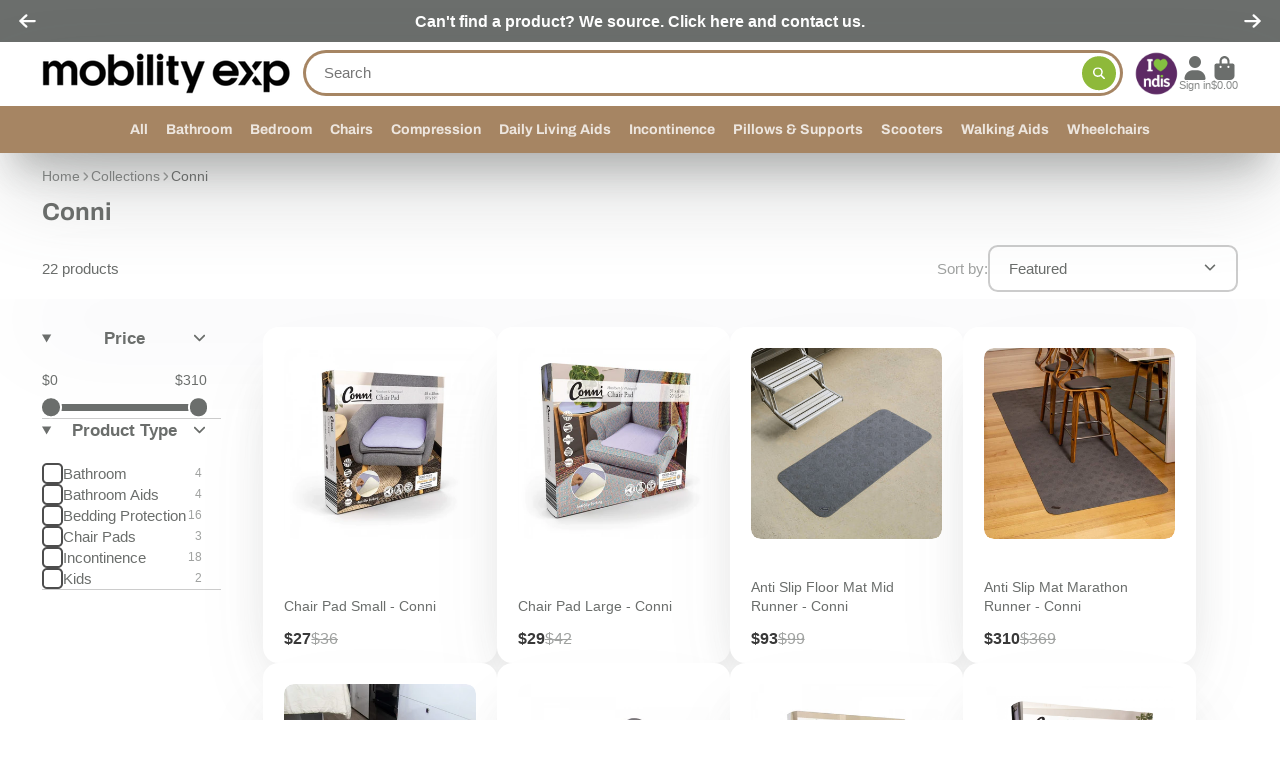

--- FILE ---
content_type: text/html; charset=utf-8
request_url: https://mobilityexp.com.au/collections/conni
body_size: 57743
content:
<!doctype html>
<html class="no-js" lang="en">
  <head> 

 <meta name="google-site-verification" content="CIyPLFieBWI07PppVd09xNEDX3sewjcRpQBPInPxtZo" />

    <!-- Google Tag Manager -->
<script>(function(w,d,s,l,i){w[l]=w[l]||[];w[l].push({'gtm.start':
new Date().getTime(),event:'gtm.js'});var f=d.getElementsByTagName(s)[0],
j=d.createElement(s),dl=l!='dataLayer'?'&l='+l:'';j.async=true;j.src=
'https://www.googletagmanager.com/gtm.js?id='+i+dl;f.parentNode.insertBefore(j,f);
})(window,document,'script','dataLayer','GTM-K87NSN9K');</script>
<!-- End Google Tag Manager -->


<script>  
  /**
  * Author: Md Hasanuzzamna
  * Email: webhasan24@gmail.com
  * Linkedin: https://linkedin.com/md-h
  * Version: 2.1.5
  * Last Update: 14 Mar 2024
  */
  
  (function() {
      class Ultimate_Shopify_DataLayer {
        constructor() {
          window.dataLayer = window.dataLayer || []; 
          
          // use a prefix of events name
          this.eventPrefix = '';

          //Keep the value false to get non-formatted product ID
          this.formattedItemId = true; 

          // data schema
          this.dataSchema = {
            ecommerce: {
                show: true
            },
            dynamicRemarketing: {
                show: false,
                business_vertical: 'retail'
            }
          }

          // add to wishlist selectors
          this.addToWishListSelectors = {
            'addWishListIcon': '',
            'gridItemSelector': '',
            'productLinkSelector': 'a[href*="/products/"]'
          }

          // quick view selectors
          this.quickViewSelector = {
            'quickViewElement': '',
            'gridItemSelector': '',
            'productLinkSelector': 'a[href*="/products/"]'
          }

          // mini cart button selector
          this.miniCartButton = [
            'a[href="/cart"]', 
          ];
          this.miniCartAppersOn = 'click';


          // begin checkout buttons/links selectors
          this.beginCheckoutButtons = [
            'input[name="checkout"]',
            'button[name="checkout"]',
            'a[href="/checkout"]',
            '.additional-checkout-buttons',
          ];

          // direct checkout button selector
          this.shopifyDirectCheckoutButton = [
            '.shopify-payment-button'
          ]

          //Keep the value true if Add to Cart redirects to the cart page
          this.isAddToCartRedirect = false;
          
          // keep the value false if cart items increment/decrement/remove refresh page 
          this.isAjaxCartIncrementDecrement = true;
          

          // Caution: Do not modify anything below this line, as it may result in it not functioning correctly.
          this.cart = {"note":null,"attributes":{},"original_total_price":0,"total_price":0,"total_discount":0,"total_weight":0.0,"item_count":0,"items":[],"requires_shipping":false,"currency":"AUD","items_subtotal_price":0,"cart_level_discount_applications":[],"checkout_charge_amount":0}
          this.countryCode = "AU";
          this.collectData();  
          this.storeURL = "https://mobilityexp.com.au";
          localStorage.setItem('shopCountryCode', this.countryCode);
        }

        updateCart() {
          fetch("/cart.js")
          .then((response) => response.json())
          .then((data) => {
            this.cart = data;
          });
        }

       debounce(delay) {         
          let timeoutId;
          return function(func) {
            const context = this;
            const args = arguments;
            
            clearTimeout(timeoutId);
            
            timeoutId = setTimeout(function() {
              func.apply(context, args);
            }, delay);
          };
        }

        collectData() { 
            this.customerData();
            this.ajaxRequestData();
            this.searchPageData();
            this.miniCartData();
            this.beginCheckoutData();
  
            
  
            
  
            
              this.collectionsPageData();
            
            
            this.addToWishListData();
            this.quickViewData();
            this.formData();
            this.phoneClickData();
            this.emailClickData();
        }        

        //logged in customer data 
        customerData() {
            const currentUser = {};
            

            if (currentUser.email) {
              currentUser.hash_email = "e3b0c44298fc1c149afbf4c8996fb92427ae41e4649b934ca495991b7852b855"
            }

            if (currentUser.phone) {
              currentUser.hash_phone = "e3b0c44298fc1c149afbf4c8996fb92427ae41e4649b934ca495991b7852b855"
            }

            window.dataLayer = window.dataLayer || [];
            dataLayer.push({
              customer: currentUser
            });
        }

        // add_to_cart, remove_from_cart, search
        ajaxRequestData() {
          const self = this;
          
          // handle non-ajax add to cart
          if(this.isAddToCartRedirect) {
            document.addEventListener('submit', function(event) {
              const addToCartForm = event.target.closest('form[action="/cart/add"]');
              if(addToCartForm) {
                event.preventDefault();
                
                const formData = new FormData(addToCartForm);
            
                fetch(window.Shopify.routes.root + 'cart/add.js', {
                  method: 'POST',
                  body: formData
                })
                .then(response => {
                    window.location.href = "/cart";
                })
                .catch((error) => {
                  console.error('Error:', error);
                });
              }
            });
          }
          
          // fetch
          let originalFetch = window.fetch;
          let debounce = this.debounce(800);
          
          window.fetch = function () {
            return originalFetch.apply(this, arguments).then((response) => {
              if (response.ok) {
                let cloneResponse = response.clone();
                let requestURL = arguments[0];
                
                if(/.*\/search\/?.*\?.*q=.+/.test(requestURL) && !requestURL.includes('&requestFrom=uldt')) {   
                  const queryString = requestURL.split('?')[1];
                  const urlParams = new URLSearchParams(queryString);
                  const search_term = urlParams.get("q");

                  debounce(function() {
                    fetch(`${self.storeURL}/search/suggest.json?q=${search_term}&resources[type]=product&requestFrom=uldt`)
                      .then(res => res.json())
                      .then(function(data) {
                            const products = data.resources.results.products;
                            if(products.length) {
                              const fetchRequests = products.map(product =>
                                fetch(`${self.storeURL}/${product.url.split('?')[0]}.js`)
                                  .then(response => response.json())
                                  .catch(error => console.error('Error fetching:', error))
                              );

                              Promise.all(fetchRequests)
                                .then(products => {
                                    const items = products.map((product) => {
                                      return {
                                        product_id: product.id,
                                        product_title: product.title,
                                        variant_id: product.variants[0].id,
                                        variant_title: product.variants[0].title,
                                        vendor: product.vendor,
                                        total_discount: 0,
                                        final_price: product.price_min,
                                        product_type: product.type, 
                                        quantity: 1
                                      }
                                    });

                                    self.ecommerceDataLayer('search', {search_term, items});
                                })
                            }else {
                              self.ecommerceDataLayer('search', {search_term, items: []});
                            }
                      });
                  });
                }
                else if (requestURL.includes("/cart/add")) {
                  cloneResponse.text().then((text) => {
                    let data = JSON.parse(text);

                    if(data.items && Array.isArray(data.items)) {
                      data.items.forEach(function(item) {
                         self.ecommerceDataLayer('add_to_cart', {items: [item]});
                      })
                    } else {
                      self.ecommerceDataLayer('add_to_cart', {items: [data]});
                    }
                    self.updateCart();
                  });
                }else if(requestURL.includes("/cart/change") || requestURL.includes("/cart/update")) {
                  
                   cloneResponse.text().then((text) => {
                     
                    let newCart = JSON.parse(text);
                    let newCartItems = newCart.items;
                    let oldCartItems = self.cart.items;

                    for(let i = 0; i < oldCartItems.length; i++) {
                      let item = oldCartItems[i];
                      let newItem = newCartItems.find(newItems => newItems.id === item.id);


                      if(newItem) {

                        if(newItem.quantity > item.quantity) {
                          // cart item increment
                          let quantity = (newItem.quantity - item.quantity);
                          let updatedItem = {...item, quantity}
                          self.ecommerceDataLayer('add_to_cart', {items: [updatedItem]});
                          self.updateCart(); 

                        }else if(newItem.quantity < item.quantity) {
                          // cart item decrement
                          let quantity = (item.quantity - newItem.quantity);
                          let updatedItem = {...item, quantity}
                          self.ecommerceDataLayer('remove_from_cart', {items: [updatedItem]});
                          self.updateCart(); 
                        }
                        

                      }else {
                        self.ecommerceDataLayer('remove_from_cart', {items: [item]});
                        self.updateCart(); 
                      }
                    }
                     
                  });
                }
              }
              return response;
            });
          }
          // end fetch 


          //xhr
          var origXMLHttpRequest = XMLHttpRequest;
          XMLHttpRequest = function() {
            var requestURL;
    
            var xhr = new origXMLHttpRequest();
            var origOpen = xhr.open;
            var origSend = xhr.send;
            
            // Override the `open` function.
            xhr.open = function(method, url) {
                requestURL = url;
                return origOpen.apply(this, arguments);
            };
    
    
            xhr.send = function() {
    
                // Only proceed if the request URL matches what we're looking for.
                if (requestURL.includes("/cart/add") || requestURL.includes("/cart/change") || /.*\/search\/?.*\?.*q=.+/.test(requestURL)) {
        
                    xhr.addEventListener('load', function() {
                        if (xhr.readyState === 4) {
                            if (xhr.status >= 200 && xhr.status < 400) { 

                              if(/.*\/search\/?.*\?.*q=.+/.test(requestURL) && !requestURL.includes('&requestFrom=uldt')) {
                                const queryString = requestURL.split('?')[1];
                                const urlParams = new URLSearchParams(queryString);
                                const search_term = urlParams.get("q");

                                debounce(function() {
                                    fetch(`${self.storeURL}/search/suggest.json?q=${search_term}&resources[type]=product&requestFrom=uldt`)
                                      .then(res => res.json())
                                      .then(function(data) {
                                            const products = data.resources.results.products;
                                            if(products.length) {
                                              const fetchRequests = products.map(product =>
                                                fetch(`${self.storeURL}/${product.url.split('?')[0]}.js`)
                                                  .then(response => response.json())
                                                  .catch(error => console.error('Error fetching:', error))
                                              );
                
                                              Promise.all(fetchRequests)
                                                .then(products => {
                                                    const items = products.map((product) => {
                                                      return {
                                                        product_id: product.id,
                                                        product_title: product.title,
                                                        variant_id: product.variants[0].id,
                                                        variant_title: product.variants[0].title,
                                                        vendor: product.vendor,
                                                        total_discount: 0,
                                                        final_price: product.price_min,
                                                        product_type: product.type, 
                                                        quantity: 1
                                                      }
                                                    });
                
                                                    self.ecommerceDataLayer('search', {search_term, items});
                                                })
                                            }else {
                                              self.ecommerceDataLayer('search', {search_term, items: []});
                                            }
                                      });
                                  });

                              }

                              else if(requestURL.includes("/cart/add")) {
                                  const data = JSON.parse(xhr.responseText);

                                  if(data.items && Array.isArray(data.items)) {
                                    data.items.forEach(function(item) {
                                        self.ecommerceDataLayer('add_to_cart', {items: [item]});
                                      })
                                  } else {
                                    self.ecommerceDataLayer('add_to_cart', {items: [data]});
                                  }
                                  self.updateCart();
                                 
                               }else if(requestURL.includes("/cart/change")) {
                                 
                                  const newCart = JSON.parse(xhr.responseText);
                                  const newCartItems = newCart.items;
                                  let oldCartItems = self.cart.items;
              
                                  for(let i = 0; i < oldCartItems.length; i++) {
                                    let item = oldCartItems[i];
                                    let newItem = newCartItems.find(newItems => newItems.id === item.id);
              
              
                                    if(newItem) {
                                      if(newItem.quantity > item.quantity) {
                                        // cart item increment
                                        let quantity = (newItem.quantity - item.quantity);
                                        let updatedItem = {...item, quantity}
                                        self.ecommerceDataLayer('add_to_cart', {items: [updatedItem]});
                                        self.updateCart(); 
              
                                      }else if(newItem.quantity < item.quantity) {
                                        // cart item decrement
                                        let quantity = (item.quantity - newItem.quantity);
                                        let updatedItem = {...item, quantity}
                                        self.ecommerceDataLayer('remove_from_cart', {items: [updatedItem]});
                                        self.updateCart(); 
                                      }
                                      
              
                                    }else {
                                      self.ecommerceDataLayer('remove_from_cart', {items: [item]});
                                      self.updateCart(); 
                                    }
                                  }
                               }          
                            }
                        }
                    });
                }
    
                return origSend.apply(this, arguments);
            };
    
            return xhr;
          }; 
          //end xhr
        }

        // search event from search page
        searchPageData() {
          const self = this;
          let pageUrl = window.location.href;
          
          if(/.+\/search\?.*\&?q=.+/.test(pageUrl)) {   
            const queryString = pageUrl.split('?')[1];
            const urlParams = new URLSearchParams(queryString);
            const search_term = urlParams.get("q");
                
            fetch(`https://mobilityexp.com.au/search/suggest.json?q=${search_term}&resources[type]=product&requestFrom=uldt`)
            .then(res => res.json())
            .then(function(data) {
                  const products = data.resources.results.products;
                  if(products.length) {
                    const fetchRequests = products.map(product =>
                      fetch(`${self.storeURL}/${product.url.split('?')[0]}.js`)
                        .then(response => response.json())
                        .catch(error => console.error('Error fetching:', error))
                    );
                    Promise.all(fetchRequests)
                    .then(products => {
                        const items = products.map((product) => {
                            return {
                            product_id: product.id,
                            product_title: product.title,
                            variant_id: product.variants[0].id,
                            variant_title: product.variants[0].title,
                            vendor: product.vendor,
                            total_discount: 0,
                            final_price: product.price_min,
                            product_type: product.type, 
                            quantity: 1
                            }
                        });

                        self.ecommerceDataLayer('search', {search_term, items});
                    });
                  }else {
                    self.ecommerceDataLayer('search', {search_term, items: []});
                  }
            });
          }
        }

        // view_cart
        miniCartData() {
          if(this.miniCartButton.length) {
            let self = this;
            if(this.miniCartAppersOn === 'hover') {
              this.miniCartAppersOn = 'mouseenter';
            }
            this.miniCartButton.forEach((selector) => {
              let miniCartButtons = document.querySelectorAll(selector);
              miniCartButtons.forEach((miniCartButton) => {
                  miniCartButton.addEventListener(self.miniCartAppersOn, () => {
                    self.ecommerceDataLayer('view_cart', self.cart);
                  });
              })
            });
          }
        }

        // begin_checkout
        beginCheckoutData() {
          let self = this;
          document.addEventListener('pointerdown', () => {
            let targetElement = event.target.closest(self.beginCheckoutButtons.join(', '));
            if(targetElement) {
              self.ecommerceDataLayer('begin_checkout', self.cart);
            }
          });
        }

        // view_cart, add_to_cart, remove_from_cart
        viewCartPageData() {
          
          this.ecommerceDataLayer('view_cart', this.cart);

          //if cart quantity chagne reload page 
          if(!this.isAjaxCartIncrementDecrement) {
            const self = this;
            document.addEventListener('pointerdown', (event) => {
              const target = event.target.closest('a[href*="/cart/change?"]');
              if(target) {
                const linkUrl = target.getAttribute('href');
                const queryString = linkUrl.split("?")[1];
                const urlParams = new URLSearchParams(queryString);
                const newQuantity = urlParams.get("quantity");
                const line = urlParams.get("line");
                const cart_id = urlParams.get("id");
        
                
                if(newQuantity && (line || cart_id)) {
                  let item = line ? {...self.cart.items[line - 1]} : self.cart.items.find(item => item.key === cart_id);
        
                  let event = 'add_to_cart';
                  if(newQuantity < item.quantity) {
                    event = 'remove_from_cart';
                  }
        
                  let quantity = Math.abs(newQuantity - item.quantity);
                  item['quantity'] = quantity;
        
                  self.ecommerceDataLayer(event, {items: [item]});
                }
              }
            });
          }
        }

        productSinglePage() {
        
        }

        collectionsPageData() {
          var ecommerce = {
            'items': [
              
                {
                    'product_id': 8380285944096,
                    'variant_id': 45451794874656,
                    'vendor': "Conni",
                    'total_discount': 0,
                    'variant_title': "Charcoal",
                    'product_title': "Chair Pad Small - Conni",
                    'final_price': Number(2700),
                    'product_type': "Chair Pads",
                    'item_list_id': 476159246624,
                    'item_list_name': "Conni",
                    'quantity': 1
                },
              
                {
                    'product_id': 8380276769056,
                    'variant_id': 45451728421152,
                    'vendor': "Conni",
                    'total_discount': 0,
                    'variant_title': "Charcoal",
                    'product_title': "Chair Pad Large - Conni",
                    'final_price': Number(2900),
                    'product_type': "Chair Pads",
                    'item_list_id': 476159246624,
                    'item_list_name': "Conni",
                    'quantity': 1
                },
              
                {
                    'product_id': 8380083372320,
                    'variant_id': 45450721100064,
                    'vendor': "Conni",
                    'total_discount': 0,
                    'variant_title': "Grey",
                    'product_title': "Anti Slip Floor Mat Mid Runner - Conni",
                    'final_price': Number(9300),
                    'product_type': "Bathroom Aids",
                    'item_list_id': 476159246624,
                    'item_list_name': "Conni",
                    'quantity': 1
                },
              
                {
                    'product_id': 8377969639712,
                    'variant_id': 45444957536544,
                    'vendor': "Conni",
                    'total_discount': 0,
                    'variant_title': "Grey",
                    'product_title': "Anti Slip Mat Marathon Runner - Conni",
                    'final_price': Number(31000),
                    'product_type': "Bathroom Aids",
                    'item_list_id': 476159246624,
                    'item_list_name': "Conni",
                    'quantity': 1
                },
              
                {
                    'product_id': 8377902596384,
                    'variant_id': 45444763943200,
                    'vendor': "Conni",
                    'total_discount': 0,
                    'variant_title': "Grey",
                    'product_title': "Anti Slip Floor Mat Long Runner - Conni",
                    'final_price': Number(11500),
                    'product_type': "Bathroom Aids",
                    'item_list_id': 476159246624,
                    'item_list_name': "Conni",
                    'quantity': 1
                },
              
                {
                    'product_id': 8377891258656,
                    'variant_id': 45444713972000,
                    'vendor': "Conni",
                    'total_discount': 0,
                    'variant_title': "Grey",
                    'product_title': "Anti Slip Floor Mat Classic - Conni",
                    'final_price': Number(8800),
                    'product_type': "Bathroom Aids",
                    'item_list_id': 476159246624,
                    'item_list_name': "Conni",
                    'quantity': 1
                },
              
                {
                    'product_id': 8377798557984,
                    'variant_id': 45444402020640,
                    'vendor': "Conni",
                    'total_discount': 0,
                    'variant_title': "Default Title",
                    'product_title': "Draw Mac Waterproof Sheet - Conni",
                    'final_price': Number(3800),
                    'product_type': "Bedding Protection",
                    'item_list_id': 476159246624,
                    'item_list_name': "Conni",
                    'quantity': 1
                },
              
                {
                    'product_id': 8377761726752,
                    'variant_id': 45444235690272,
                    'vendor': "Conni",
                    'total_discount': 0,
                    'variant_title': "Charcoal",
                    'product_title': "Allrounder Pad - Conni",
                    'final_price': Number(9700),
                    'product_type': "Bedding Protection",
                    'item_list_id': 476159246624,
                    'item_list_name': "Conni",
                    'quantity': 1
                },
              
                {
                    'product_id': 8377746227488,
                    'variant_id': 45444211147040,
                    'vendor': "Conni",
                    'total_discount': 0,
                    'variant_title': "Default Title",
                    'product_title': "Waterproof Pillow Protector - Conni",
                    'final_price': Number(2500),
                    'product_type': "Bedding Protection",
                    'item_list_id': 476159246624,
                    'item_list_name': "Conni",
                    'quantity': 1
                },
              
                {
                    'product_id': 8371877675296,
                    'variant_id': 45425439506720,
                    'vendor': "Conni",
                    'total_discount': 0,
                    'variant_title': "Single \/ Ivory",
                    'product_title': "Waterproof Quilt Cover - Conni",
                    'final_price': Number(12300),
                    'product_type': "Bedding Protection",
                    'item_list_id': 476159246624,
                    'item_list_name': "Conni",
                    'quantity': 1
                },
              
                {
                    'product_id': 8371801588000,
                    'variant_id': 45425185456416,
                    'vendor': "Conni",
                    'total_discount': 0,
                    'variant_title': "Single",
                    'product_title': "Waterproof Mattress Protector - Conni",
                    'final_price': Number(7500),
                    'product_type': "Bedding Protection",
                    'item_list_id': 476159246624,
                    'item_list_name': "Conni",
                    'quantity': 1
                },
              
                {
                    'product_id': 8371783467296,
                    'variant_id': 45425125032224,
                    'vendor': "Conni",
                    'total_discount': 0,
                    'variant_title': "Single \/ White",
                    'product_title': "Micro-Plush Waterproof Flat Sheet - Conni",
                    'final_price': Number(8700),
                    'product_type': "Bedding Protection",
                    'item_list_id': 476159246624,
                    'item_list_name': "Conni",
                    'quantity': 1
                },
              
                {
                    'product_id': 8377662734624,
                    'variant_id': 45443925475616,
                    'vendor': "Conni",
                    'total_discount': 0,
                    'variant_title': "White",
                    'product_title': "Micro-Plush Waterproof Absorbent Pillow Protector - Conni",
                    'final_price': Number(2600),
                    'product_type': "Bedding Protection",
                    'item_list_id': 476159246624,
                    'item_list_name': "Conni",
                    'quantity': 1
                },
              
                {
                    'product_id': 8371121029408,
                    'variant_id': 45423792029984,
                    'vendor': "Conni",
                    'total_discount': 0,
                    'variant_title': "Single",
                    'product_title': "Micro-Plush Waterproof Encasement - Conni",
                    'final_price': Number(10400),
                    'product_type': "Bedding Protection",
                    'item_list_id': 476159246624,
                    'item_list_name': "Conni",
                    'quantity': 1
                },
              
                {
                    'product_id': 8371048841504,
                    'variant_id': 45423539093792,
                    'vendor': "Conni",
                    'total_discount': 0,
                    'variant_title': "Single \/ White",
                    'product_title': "Micro-Plush Waterproof Fitted Sheet - Conni",
                    'final_price': Number(8200),
                    'product_type': "Bedding Protection",
                    'item_list_id': 476159246624,
                    'item_list_name': "Conni",
                    'quantity': 1
                },
              
                {
                    'product_id': 8368292659488,
                    'variant_id': 45413786288416,
                    'vendor': "Conni",
                    'total_discount': 0,
                    'variant_title': "Mauve",
                    'product_title': "Bed Pad Dual X-Wide with Tuck-ins - Conni",
                    'final_price': Number(10300),
                    'product_type': "Bedding Protection",
                    'item_list_id': 476159246624,
                    'item_list_name': "Conni",
                    'quantity': 1
                },
              
                {
                    'product_id': 8368117121312,
                    'variant_id': 45413138301216,
                    'vendor': "Conni",
                    'total_discount': 0,
                    'variant_title': "Mauve",
                    'product_title': "Bed Pad - Conni",
                    'final_price': Number(4800),
                    'product_type': "Bedding Protection",
                    'item_list_id': 476159246624,
                    'item_list_name': "Conni",
                    'quantity': 1
                },
              
                {
                    'product_id': 8368158703904,
                    'variant_id': 45413295456544,
                    'vendor': "Conni",
                    'total_discount': 0,
                    'variant_title': "Mauve",
                    'product_title': "Bed Pad with Tuck-ins - Conni",
                    'final_price': Number(6500),
                    'product_type': "Bedding Protection",
                    'item_list_id': 476159246624,
                    'item_list_name': "Conni",
                    'quantity': 1
                },
              
                {
                    'product_id': 8368250061088,
                    'variant_id': 45413527814432,
                    'vendor': "Conni",
                    'total_discount': 0,
                    'variant_title': "Mauve",
                    'product_title': "Bed Pad X-Wide with Tuck-ins - Conni",
                    'final_price': Number(9900),
                    'product_type': "Bedding Protection",
                    'item_list_id': 476159246624,
                    'item_list_name': "Conni",
                    'quantity': 1
                },
              
                {
                    'product_id': 8367884042528,
                    'variant_id': 45412430577952,
                    'vendor': "Conni",
                    'total_discount': 0,
                    'variant_title': "Single",
                    'product_title': "Fitted Bed Pad Sheet - Conni",
                    'final_price': Number(9500),
                    'product_type': "Bedding Protection",
                    'item_list_id': 476159246624,
                    'item_list_name': "Conni",
                    'quantity': 1
                },
              
                {
                    'product_id': 8344376279328,
                    'variant_id': 45444294738208,
                    'vendor': "Conni",
                    'total_discount': 0,
                    'variant_title': "Aussie Animals",
                    'product_title': "Kids Bed Pad - Conni",
                    'final_price': Number(6200),
                    'product_type': "Bedding Protection",
                    'item_list_id': 476159246624,
                    'item_list_name': "Conni",
                    'quantity': 1
                },
              
                {
                    'product_id': 8344422809888,
                    'variant_id': 45444314562848,
                    'vendor': "Conni",
                    'total_discount': 0,
                    'variant_title': "Aussie Animals",
                    'product_title': "Kids Bed Pad with Tuck-ins - Conni",
                    'final_price': Number(7100),
                    'product_type': "Bedding Protection",
                    'item_list_id': 476159246624,
                    'item_list_name': "Conni",
                    'quantity': 1
                },
              
              ]
          };

          ecommerce['item_list_id'] = 476159246624
          ecommerce['item_list_name'] = "Conni"

          this.ecommerceDataLayer('view_item_list', ecommerce);
        }
        
        
        // add to wishlist
        addToWishListData() {
          if(this.addToWishListSelectors && this.addToWishListSelectors.addWishListIcon) {
            const self = this;
            document.addEventListener('pointerdown', (event) => {
              let target = event.target;
              
              if(target.closest(self.addToWishListSelectors.addWishListIcon)) {
                let pageULR = window.location.href.replace(/\?.+/, '');
                let requestURL = undefined;
          
                if(/\/products\/[^/]+$/.test(pageULR)) {
                  requestURL = pageULR;
                } else if(self.addToWishListSelectors.gridItemSelector && self.addToWishListSelectors.productLinkSelector) {
                  let itemElement = target.closest(self.addToWishListSelectors.gridItemSelector);
                  if(itemElement) {
                    let linkElement = itemElement.querySelector(self.addToWishListSelectors.productLinkSelector); 
                    if(linkElement) {
                      let link = linkElement.getAttribute('href').replace(/\?.+/g, '');
                      if(link && /\/products\/[^/]+$/.test(link)) {
                        requestURL = link;
                      }
                    }
                  }
                }

                if(requestURL) {
                  fetch(requestURL + '.json')
                    .then(res => res.json())
                    .then(result => {
                      let data = result.product;                    
                      if(data) {
                        let dataLayerData = {
                          product_id: data.id,
                            variant_id: data.variants[0].id,
                            product_title: data.title,
                          quantity: 1,
                          final_price: parseFloat(data.variants[0].price) * 100,
                          total_discount: 0,
                          product_type: data.product_type,
                          vendor: data.vendor,
                          variant_title: (data.variants[0].title !== 'Default Title') ? data.variants[0].title : undefined,
                          sku: data.variants[0].sku,
                        }

                        self.ecommerceDataLayer('add_to_wishlist', {items: [dataLayerData]});
                      }
                    });
                }
              }
            });
          }
        }

        quickViewData() {
          if(this.quickViewSelector.quickViewElement && this.quickViewSelector.gridItemSelector && this.quickViewSelector.productLinkSelector) {
            const self = this;
            document.addEventListener('pointerdown', (event) => {
              let target = event.target;
              if(target.closest(self.quickViewSelector.quickViewElement)) {
                let requestURL = undefined;
                let itemElement = target.closest(this.quickViewSelector.gridItemSelector );
                
                if(itemElement) {
                  let linkElement = itemElement.querySelector(self.quickViewSelector.productLinkSelector); 
                  if(linkElement) {
                    let link = linkElement.getAttribute('href').replace(/\?.+/g, '');
                    if(link && /\/products\/[^/]+$/.test(link)) {
                      requestURL = link;
                    }
                  }
                }   
                
                if(requestURL) {
                    fetch(requestURL + '.json')
                      .then(res => res.json())
                      .then(result => {
                        let data = result.product;                    
                        if(data) {
                          let dataLayerData = {
                            product_id: data.id,
                            variant_id: data.variants[0].id,
                            product_title: data.title,
                            quantity: 1,
                            final_price: parseFloat(data.variants[0].price) * 100,
                            total_discount: 0,
                            product_type: data.product_type,
                            vendor: data.vendor,
                            variant_title: (data.variants[0].title !== 'Default Title') ? data.variants[0].title : undefined,
                            sku: data.variants[0].sku,
                          }
  
                          self.ecommerceDataLayer('view_item', {items: [dataLayerData]});
                          self.quickViewVariants = data.variants;
                          self.quickViewedItem = dataLayerData;
                        }
                      });
                  }
              }
            });

            
              if(this.shopifyDirectCheckoutButton.length) {
                let self = this;
                document.addEventListener('pointerdown', (event) => {
                  let target = event.target;
                  let checkoutButton = event.target.closest(this.shopifyDirectCheckoutButton.join(', '));
                  
                  if(self.quickViewVariants && self.quickViewedItem && self.quickViewVariants.length && checkoutButton) {

                    let checkoutForm = checkoutButton.closest('form[action*="/cart/add"]');
                    if(checkoutForm) {
                        let quantity = 1;
                        let varientInput = checkoutForm.querySelector('input[name="id"]');
                        let quantitySelector = checkoutForm.getAttribute('id');

                        if(quantitySelector) {
                          let quentityInput = document.querySelector('input[name="quantity"][form="'+quantitySelector+'"]');
                          if(quentityInput) {
                              quantity = +quentityInput.value;
                          }
                        }

                        if(varientInput) {
                            let variant_id = parseInt(varientInput.value);

                            if(variant_id) {
                                const variant = self.quickViewVariants.find(item => item.id === +variant_id);
                                if(variant && self.quickViewedItem) {
                                    self.quickViewedItem['variant_id'] = variant_id;
                                    self.quickViewedItem['variant_title'] = variant.title;
                                    self.quickViewedItem['final_price'] = parseFloat(variant.price) * 100;
                                    self.quickViewedItem['quantity'] = quantity; 
    
                                    self.ecommerceDataLayer('add_to_cart', {items: [self.quickViewedItem]});
                                    self.ecommerceDataLayer('begin_checkout', {items: [self.quickViewedItem]});
                                }
                            }
                        }
                    }

                  }
                }); 
            }
            
          }
        }

        // all ecommerce events
        ecommerceDataLayer(event, data) {
          const self = this;
          dataLayer.push({ 'ecommerce': null });
          const dataLayerData = {
            "event": this.eventPrefix + event,
            'ecommerce': {
               'currency': this.cart.currency,
               'items': data.items.map((item, index) => {
                 const dataLayerItem = {
                    'index': index,
                    'item_id': this.formattedItemId  ? `shopify_${this.countryCode}_${item.product_id}_${item.variant_id}` : item.product_id.toString(),
                    'product_id': item.product_id.toString(),
                    'variant_id': item.variant_id.toString(),
                    'item_name': item.product_title,
                    'quantity': item.quantity,
                    'price': +((item.final_price / 100).toFixed(2)),
                    'discount': item.total_discount ? +((item.total_discount / 100).toFixed(2)) : 0 
                }

                if(item.product_type) {
                  dataLayerItem['item_category'] = item.product_type;
                }
                
                if(item.vendor) {
                  dataLayerItem['item_brand'] = item.vendor;
                }
               
                if(item.variant_title && item.variant_title !== 'Default Title') {
                  dataLayerItem['item_variant'] = item.variant_title;
                }
              
                if(item.sku) {
                  dataLayerItem['sku'] = item.sku;
                }

                if(item.item_list_name) {
                  dataLayerItem['item_list_name'] = item.item_list_name;
                }

                if(item.item_list_id) {
                  dataLayerItem['item_list_id'] = item.item_list_id.toString()
                }

                return dataLayerItem;
              })
            }
          }

          if(data.total_price !== undefined) {
            dataLayerData['ecommerce']['value'] =  +((data.total_price / 100).toFixed(2));
          } else {
            dataLayerData['ecommerce']['value'] = +(dataLayerData['ecommerce']['items'].reduce((total, item) => total + (item.price * item.quantity), 0)).toFixed(2);
          }
          
          if(data.item_list_id) {
            dataLayerData['ecommerce']['item_list_id'] = data.item_list_id;
          }
          
          if(data.item_list_name) {
            dataLayerData['ecommerce']['item_list_name'] = data.item_list_name;
          }

          if(data.search_term) {
            dataLayerData['search_term'] = data.search_term;
          }

          if(self.dataSchema.dynamicRemarketing && self.dataSchema.dynamicRemarketing.show) {
            dataLayer.push({ 'dynamicRemarketing': null });
            dataLayerData['dynamicRemarketing'] = {
                value: dataLayerData.ecommerce.value,
                items: dataLayerData.ecommerce.items.map(item => ({id: item.item_id, google_business_vertical: self.dataSchema.dynamicRemarketing.business_vertical}))
            }
          }

          if(!self.dataSchema.ecommerce ||  !self.dataSchema.ecommerce.show) {
            delete dataLayerData['ecommerce'];
          }

          dataLayer.push(dataLayerData);
        }

        
        // contact form submit & newsletters signup
        formData() {
          const self = this;
          document.addEventListener('submit', function(event) {

            let targetForm = event.target.closest('form[action^="/contact"]');


            if(targetForm) {
              const formData = {
                form_location: window.location.href,
                form_id: targetForm.getAttribute('id'),
                form_classes: targetForm.getAttribute('class')
              };
                            
              let formType = targetForm.querySelector('input[name="form_type"]');
              let inputs = targetForm.querySelectorAll("input:not([type=hidden]):not([type=submit]), textarea, select");
              
              inputs.forEach(function(input) {
                var inputName = input.name;
                var inputValue = input.value;
                
                if (inputName && inputValue) {
                  var matches = inputName.match(/\[(.*?)\]/);
                  if (matches && matches.length > 1) {
                     var fieldName = matches[1];
                     formData[fieldName] = input.value;
                  }
                }
              });
              
              if(formType && formType.value === 'customer') {
                dataLayer.push({ event: self.eventPrefix + 'newsletter_signup', ...formData});
              } else if(formType && formType.value === 'contact') {
                dataLayer.push({ event: self.eventPrefix + 'contact_form_submit', ...formData});
              }
            }
          });

        }

        // phone_number_click event
        phoneClickData() {
          const self = this; 
          document.addEventListener('click', function(event) {
            let target = event.target.closest('a[href^="tel:"]');
            if(target) {
              let phone_number = target.getAttribute('href').replace('tel:', '');
              dataLayer.push({
                event: self.eventPrefix + 'phone_number_click',
                page_location: window.location.href,
                link_classes: target.getAttribute('class'),
                link_id: target.getAttribute('id'),
                phone_number
              })
            }
          });
        }
  
        // email_click event
        emailClickData() {
          const self = this; 
          document.addEventListener('click', function(event) {
            let target = event.target.closest('a[href^="mailto:"]');
            if(target) {
              let email_address = target.getAttribute('href').replace('mailto:', '');
              dataLayer.push({
                event: self.eventPrefix + 'email_click',
                page_location: window.location.href,
                link_classes: target.getAttribute('class'),
                link_id: target.getAttribute('id'),
                email_address
              })
            }
          });
        }
      } 
      // end Ultimate_Shopify_DataLayer

      document.addEventListener('DOMContentLoaded', function() {
        try{
          new Ultimate_Shopify_DataLayer();
        }catch(error) {
          console.log(error);
        }
      });
    
  })();
</script>

    <meta name="viewport" content="width=device-width,initial-scale=1">
    <meta name="theme-color" content="">
    <link rel="canonical" href="https://mobilityexp.com.au/collections/conni">
    <link rel="preconnect" href="https://cdn.shopify.com" crossorigin><link rel="icon" type="image/png" href="//mobilityexp.com.au/cdn/shop/files/Favicon-white_border_1_32x32.png?v=1713241565"><link rel="preconnect" href="https://fonts.shopifycdn.com" crossorigin><title>
      Conni
 &ndash; Mobility EXP</title>

    

    

<meta property="og:site_name" content="Mobility EXP">
<meta property="og:url" content="https://mobilityexp.com.au/collections/conni">
<meta property="og:title" content="Conni">
<meta property="og:type" content="product.group">
<meta property="og:description" content="At Mobility EXP we have a large range of healthcare products to support your independence in health and wellness. We supply Living Aids, Incontinence Solutions, Wheelchairs, Walkers and more."><meta property="og:image" content="http://mobilityexp.com.au/cdn/shop/files/Social_sharing_image.png?v=1710910376">
  <meta property="og:image:secure_url" content="https://mobilityexp.com.au/cdn/shop/files/Social_sharing_image.png?v=1710910376">
  <meta property="og:image:width" content="1200">
  <meta property="og:image:height" content="628"><meta name="twitter:card" content="summary_large_image">
<meta name="twitter:title" content="Conni">
<meta name="twitter:description" content="At Mobility EXP we have a large range of healthcare products to support your independence in health and wellness. We supply Living Aids, Incontinence Solutions, Wheelchairs, Walkers and more.">


    <script>window.performance && window.performance.mark && window.performance.mark('shopify.content_for_header.start');</script><meta name="facebook-domain-verification" content="8sxaggzavdk4y947j9keqqxe6ifdvh">
<meta id="shopify-digital-wallet" name="shopify-digital-wallet" content="/73240772896/digital_wallets/dialog">
<meta name="shopify-checkout-api-token" content="5dc5841e68b1aea6cf146f84f00d647a">
<meta id="in-context-paypal-metadata" data-shop-id="73240772896" data-venmo-supported="false" data-environment="production" data-locale="en_US" data-paypal-v4="true" data-currency="AUD">
<link rel="alternate" type="application/atom+xml" title="Feed" href="/collections/conni.atom" />
<link rel="alternate" type="application/json+oembed" href="https://mobilityexp.com.au/collections/conni.oembed">
<script async="async" src="/checkouts/internal/preloads.js?locale=en-AU"></script>
<link rel="preconnect" href="https://shop.app" crossorigin="anonymous">
<script async="async" src="https://shop.app/checkouts/internal/preloads.js?locale=en-AU&shop_id=73240772896" crossorigin="anonymous"></script>
<script id="apple-pay-shop-capabilities" type="application/json">{"shopId":73240772896,"countryCode":"AU","currencyCode":"AUD","merchantCapabilities":["supports3DS"],"merchantId":"gid:\/\/shopify\/Shop\/73240772896","merchantName":"Mobility EXP","requiredBillingContactFields":["postalAddress","email","phone"],"requiredShippingContactFields":["postalAddress","email","phone"],"shippingType":"shipping","supportedNetworks":["visa","masterCard","amex","jcb"],"total":{"type":"pending","label":"Mobility EXP","amount":"1.00"},"shopifyPaymentsEnabled":true,"supportsSubscriptions":true}</script>
<script id="shopify-features" type="application/json">{"accessToken":"5dc5841e68b1aea6cf146f84f00d647a","betas":["rich-media-storefront-analytics"],"domain":"mobilityexp.com.au","predictiveSearch":true,"shopId":73240772896,"locale":"en"}</script>
<script>var Shopify = Shopify || {};
Shopify.shop = "mobility-exp.myshopify.com";
Shopify.locale = "en";
Shopify.currency = {"active":"AUD","rate":"1.0"};
Shopify.country = "AU";
Shopify.theme = {"name":"Live Theme","id":177729372448,"schema_name":"ShowTime","schema_version":"7.13.2","theme_store_id":687,"role":"main"};
Shopify.theme.handle = "null";
Shopify.theme.style = {"id":null,"handle":null};
Shopify.cdnHost = "mobilityexp.com.au/cdn";
Shopify.routes = Shopify.routes || {};
Shopify.routes.root = "/";</script>
<script type="module">!function(o){(o.Shopify=o.Shopify||{}).modules=!0}(window);</script>
<script>!function(o){function n(){var o=[];function n(){o.push(Array.prototype.slice.apply(arguments))}return n.q=o,n}var t=o.Shopify=o.Shopify||{};t.loadFeatures=n(),t.autoloadFeatures=n()}(window);</script>
<script>
  window.ShopifyPay = window.ShopifyPay || {};
  window.ShopifyPay.apiHost = "shop.app\/pay";
  window.ShopifyPay.redirectState = null;
</script>
<script id="shop-js-analytics" type="application/json">{"pageType":"collection"}</script>
<script defer="defer" async type="module" src="//mobilityexp.com.au/cdn/shopifycloud/shop-js/modules/v2/client.init-shop-cart-sync_IZsNAliE.en.esm.js"></script>
<script defer="defer" async type="module" src="//mobilityexp.com.au/cdn/shopifycloud/shop-js/modules/v2/chunk.common_0OUaOowp.esm.js"></script>
<script type="module">
  await import("//mobilityexp.com.au/cdn/shopifycloud/shop-js/modules/v2/client.init-shop-cart-sync_IZsNAliE.en.esm.js");
await import("//mobilityexp.com.au/cdn/shopifycloud/shop-js/modules/v2/chunk.common_0OUaOowp.esm.js");

  window.Shopify.SignInWithShop?.initShopCartSync?.({"fedCMEnabled":true,"windoidEnabled":true});

</script>
<script>
  window.Shopify = window.Shopify || {};
  if (!window.Shopify.featureAssets) window.Shopify.featureAssets = {};
  window.Shopify.featureAssets['shop-js'] = {"shop-cart-sync":["modules/v2/client.shop-cart-sync_DLOhI_0X.en.esm.js","modules/v2/chunk.common_0OUaOowp.esm.js"],"init-fed-cm":["modules/v2/client.init-fed-cm_C6YtU0w6.en.esm.js","modules/v2/chunk.common_0OUaOowp.esm.js"],"shop-button":["modules/v2/client.shop-button_BCMx7GTG.en.esm.js","modules/v2/chunk.common_0OUaOowp.esm.js"],"shop-cash-offers":["modules/v2/client.shop-cash-offers_BT26qb5j.en.esm.js","modules/v2/chunk.common_0OUaOowp.esm.js","modules/v2/chunk.modal_CGo_dVj3.esm.js"],"init-windoid":["modules/v2/client.init-windoid_B9PkRMql.en.esm.js","modules/v2/chunk.common_0OUaOowp.esm.js"],"init-shop-email-lookup-coordinator":["modules/v2/client.init-shop-email-lookup-coordinator_DZkqjsbU.en.esm.js","modules/v2/chunk.common_0OUaOowp.esm.js"],"shop-toast-manager":["modules/v2/client.shop-toast-manager_Di2EnuM7.en.esm.js","modules/v2/chunk.common_0OUaOowp.esm.js"],"shop-login-button":["modules/v2/client.shop-login-button_BtqW_SIO.en.esm.js","modules/v2/chunk.common_0OUaOowp.esm.js","modules/v2/chunk.modal_CGo_dVj3.esm.js"],"avatar":["modules/v2/client.avatar_BTnouDA3.en.esm.js"],"pay-button":["modules/v2/client.pay-button_CWa-C9R1.en.esm.js","modules/v2/chunk.common_0OUaOowp.esm.js"],"init-shop-cart-sync":["modules/v2/client.init-shop-cart-sync_IZsNAliE.en.esm.js","modules/v2/chunk.common_0OUaOowp.esm.js"],"init-customer-accounts":["modules/v2/client.init-customer-accounts_DenGwJTU.en.esm.js","modules/v2/client.shop-login-button_BtqW_SIO.en.esm.js","modules/v2/chunk.common_0OUaOowp.esm.js","modules/v2/chunk.modal_CGo_dVj3.esm.js"],"init-shop-for-new-customer-accounts":["modules/v2/client.init-shop-for-new-customer-accounts_JdHXxpS9.en.esm.js","modules/v2/client.shop-login-button_BtqW_SIO.en.esm.js","modules/v2/chunk.common_0OUaOowp.esm.js","modules/v2/chunk.modal_CGo_dVj3.esm.js"],"init-customer-accounts-sign-up":["modules/v2/client.init-customer-accounts-sign-up_D6__K_p8.en.esm.js","modules/v2/client.shop-login-button_BtqW_SIO.en.esm.js","modules/v2/chunk.common_0OUaOowp.esm.js","modules/v2/chunk.modal_CGo_dVj3.esm.js"],"checkout-modal":["modules/v2/client.checkout-modal_C_ZQDY6s.en.esm.js","modules/v2/chunk.common_0OUaOowp.esm.js","modules/v2/chunk.modal_CGo_dVj3.esm.js"],"shop-follow-button":["modules/v2/client.shop-follow-button_XetIsj8l.en.esm.js","modules/v2/chunk.common_0OUaOowp.esm.js","modules/v2/chunk.modal_CGo_dVj3.esm.js"],"lead-capture":["modules/v2/client.lead-capture_DvA72MRN.en.esm.js","modules/v2/chunk.common_0OUaOowp.esm.js","modules/v2/chunk.modal_CGo_dVj3.esm.js"],"shop-login":["modules/v2/client.shop-login_ClXNxyh6.en.esm.js","modules/v2/chunk.common_0OUaOowp.esm.js","modules/v2/chunk.modal_CGo_dVj3.esm.js"],"payment-terms":["modules/v2/client.payment-terms_CNlwjfZz.en.esm.js","modules/v2/chunk.common_0OUaOowp.esm.js","modules/v2/chunk.modal_CGo_dVj3.esm.js"]};
</script>
<script id="__st">var __st={"a":73240772896,"offset":39600,"reqid":"21a76b94-8c3f-4c65-af2b-e7318b5476c2-1768518563","pageurl":"mobilityexp.com.au\/collections\/conni","u":"31a61bddab4b","p":"collection","rtyp":"collection","rid":476159246624};</script>
<script>window.ShopifyPaypalV4VisibilityTracking = true;</script>
<script id="captcha-bootstrap">!function(){'use strict';const t='contact',e='account',n='new_comment',o=[[t,t],['blogs',n],['comments',n],[t,'customer']],c=[[e,'customer_login'],[e,'guest_login'],[e,'recover_customer_password'],[e,'create_customer']],r=t=>t.map((([t,e])=>`form[action*='/${t}']:not([data-nocaptcha='true']) input[name='form_type'][value='${e}']`)).join(','),a=t=>()=>t?[...document.querySelectorAll(t)].map((t=>t.form)):[];function s(){const t=[...o],e=r(t);return a(e)}const i='password',u='form_key',d=['recaptcha-v3-token','g-recaptcha-response','h-captcha-response',i],f=()=>{try{return window.sessionStorage}catch{return}},m='__shopify_v',_=t=>t.elements[u];function p(t,e,n=!1){try{const o=window.sessionStorage,c=JSON.parse(o.getItem(e)),{data:r}=function(t){const{data:e,action:n}=t;return t[m]||n?{data:e,action:n}:{data:t,action:n}}(c);for(const[e,n]of Object.entries(r))t.elements[e]&&(t.elements[e].value=n);n&&o.removeItem(e)}catch(o){console.error('form repopulation failed',{error:o})}}const l='form_type',E='cptcha';function T(t){t.dataset[E]=!0}const w=window,h=w.document,L='Shopify',v='ce_forms',y='captcha';let A=!1;((t,e)=>{const n=(g='f06e6c50-85a8-45c8-87d0-21a2b65856fe',I='https://cdn.shopify.com/shopifycloud/storefront-forms-hcaptcha/ce_storefront_forms_captcha_hcaptcha.v1.5.2.iife.js',D={infoText:'Protected by hCaptcha',privacyText:'Privacy',termsText:'Terms'},(t,e,n)=>{const o=w[L][v],c=o.bindForm;if(c)return c(t,g,e,D).then(n);var r;o.q.push([[t,g,e,D],n]),r=I,A||(h.body.append(Object.assign(h.createElement('script'),{id:'captcha-provider',async:!0,src:r})),A=!0)});var g,I,D;w[L]=w[L]||{},w[L][v]=w[L][v]||{},w[L][v].q=[],w[L][y]=w[L][y]||{},w[L][y].protect=function(t,e){n(t,void 0,e),T(t)},Object.freeze(w[L][y]),function(t,e,n,w,h,L){const[v,y,A,g]=function(t,e,n){const i=e?o:[],u=t?c:[],d=[...i,...u],f=r(d),m=r(i),_=r(d.filter((([t,e])=>n.includes(e))));return[a(f),a(m),a(_),s()]}(w,h,L),I=t=>{const e=t.target;return e instanceof HTMLFormElement?e:e&&e.form},D=t=>v().includes(t);t.addEventListener('submit',(t=>{const e=I(t);if(!e)return;const n=D(e)&&!e.dataset.hcaptchaBound&&!e.dataset.recaptchaBound,o=_(e),c=g().includes(e)&&(!o||!o.value);(n||c)&&t.preventDefault(),c&&!n&&(function(t){try{if(!f())return;!function(t){const e=f();if(!e)return;const n=_(t);if(!n)return;const o=n.value;o&&e.removeItem(o)}(t);const e=Array.from(Array(32),(()=>Math.random().toString(36)[2])).join('');!function(t,e){_(t)||t.append(Object.assign(document.createElement('input'),{type:'hidden',name:u})),t.elements[u].value=e}(t,e),function(t,e){const n=f();if(!n)return;const o=[...t.querySelectorAll(`input[type='${i}']`)].map((({name:t})=>t)),c=[...d,...o],r={};for(const[a,s]of new FormData(t).entries())c.includes(a)||(r[a]=s);n.setItem(e,JSON.stringify({[m]:1,action:t.action,data:r}))}(t,e)}catch(e){console.error('failed to persist form',e)}}(e),e.submit())}));const S=(t,e)=>{t&&!t.dataset[E]&&(n(t,e.some((e=>e===t))),T(t))};for(const o of['focusin','change'])t.addEventListener(o,(t=>{const e=I(t);D(e)&&S(e,y())}));const B=e.get('form_key'),M=e.get(l),P=B&&M;t.addEventListener('DOMContentLoaded',(()=>{const t=y();if(P)for(const e of t)e.elements[l].value===M&&p(e,B);[...new Set([...A(),...v().filter((t=>'true'===t.dataset.shopifyCaptcha))])].forEach((e=>S(e,t)))}))}(h,new URLSearchParams(w.location.search),n,t,e,['guest_login'])})(!0,!0)}();</script>
<script integrity="sha256-4kQ18oKyAcykRKYeNunJcIwy7WH5gtpwJnB7kiuLZ1E=" data-source-attribution="shopify.loadfeatures" defer="defer" src="//mobilityexp.com.au/cdn/shopifycloud/storefront/assets/storefront/load_feature-a0a9edcb.js" crossorigin="anonymous"></script>
<script crossorigin="anonymous" defer="defer" src="//mobilityexp.com.au/cdn/shopifycloud/storefront/assets/shopify_pay/storefront-65b4c6d7.js?v=20250812"></script>
<script data-source-attribution="shopify.dynamic_checkout.dynamic.init">var Shopify=Shopify||{};Shopify.PaymentButton=Shopify.PaymentButton||{isStorefrontPortableWallets:!0,init:function(){window.Shopify.PaymentButton.init=function(){};var t=document.createElement("script");t.src="https://mobilityexp.com.au/cdn/shopifycloud/portable-wallets/latest/portable-wallets.en.js",t.type="module",document.head.appendChild(t)}};
</script>
<script data-source-attribution="shopify.dynamic_checkout.buyer_consent">
  function portableWalletsHideBuyerConsent(e){var t=document.getElementById("shopify-buyer-consent"),n=document.getElementById("shopify-subscription-policy-button");t&&n&&(t.classList.add("hidden"),t.setAttribute("aria-hidden","true"),n.removeEventListener("click",e))}function portableWalletsShowBuyerConsent(e){var t=document.getElementById("shopify-buyer-consent"),n=document.getElementById("shopify-subscription-policy-button");t&&n&&(t.classList.remove("hidden"),t.removeAttribute("aria-hidden"),n.addEventListener("click",e))}window.Shopify?.PaymentButton&&(window.Shopify.PaymentButton.hideBuyerConsent=portableWalletsHideBuyerConsent,window.Shopify.PaymentButton.showBuyerConsent=portableWalletsShowBuyerConsent);
</script>
<script data-source-attribution="shopify.dynamic_checkout.cart.bootstrap">document.addEventListener("DOMContentLoaded",(function(){function t(){return document.querySelector("shopify-accelerated-checkout-cart, shopify-accelerated-checkout")}if(t())Shopify.PaymentButton.init();else{new MutationObserver((function(e,n){t()&&(Shopify.PaymentButton.init(),n.disconnect())})).observe(document.body,{childList:!0,subtree:!0})}}));
</script>
<link id="shopify-accelerated-checkout-styles" rel="stylesheet" media="screen" href="https://mobilityexp.com.au/cdn/shopifycloud/portable-wallets/latest/accelerated-checkout-backwards-compat.css" crossorigin="anonymous">
<style id="shopify-accelerated-checkout-cart">
        #shopify-buyer-consent {
  margin-top: 1em;
  display: inline-block;
  width: 100%;
}

#shopify-buyer-consent.hidden {
  display: none;
}

#shopify-subscription-policy-button {
  background: none;
  border: none;
  padding: 0;
  text-decoration: underline;
  font-size: inherit;
  cursor: pointer;
}

#shopify-subscription-policy-button::before {
  box-shadow: none;
}

      </style>

<script>window.performance && window.performance.mark && window.performance.mark('shopify.content_for_header.end');</script>

    

<style data-shopify>
    
    
    
    
    @font-face {
  font-family: Archivo;
  font-weight: 700;
  font-style: normal;
  font-display: swap;
  src: url("//mobilityexp.com.au/cdn/fonts/archivo/archivo_n7.651b020b3543640c100112be6f1c1b8e816c7f13.woff2") format("woff2"),
       url("//mobilityexp.com.au/cdn/fonts/archivo/archivo_n7.7e9106d320e6594976a7dcb57957f3e712e83c96.woff") format("woff");
}


    :root {
    --font-body-family: "system_ui", -apple-system, 'Segoe UI', Roboto, 'Helvetica Neue', 'Noto Sans', 'Liberation Sans', Arial, sans-serif, 'Apple Color Emoji', 'Segoe UI Emoji', 'Segoe UI Symbol', 'Noto Color Emoji';
    --font-body-style: normal;
    --font-body-weight: 400;
    --font-body-weight-bold: 700;

    --font-heading-family: Archivo, sans-serif;
    --font-heading-style: normal;
    --font-heading-weight: 700;

    --font-scale: 1.0;

    
    --color-g-text: #6b6e6c;--color-g-text-alpha-80: rgba(94, 97, 95, 0.8);
    --color-g-text-alpha-70: rgba(94, 97, 95, 0.7);
    --color-g-text-alpha-50: rgba(94, 97, 95, 0.5);
    --color-g-text-alpha-60: rgba(94, 97, 95, 0.6);
    --color-g-text-alpha-40: rgba(94, 97, 95, 0.4);
    --color-g-text-alpha-30: rgba(94, 97, 95, 0.3);
    --color-g-text-alpha-20: rgba(94, 97, 95, 0.2);
    --color-g-text-alpha-10: rgba(94, 97, 95, 0.1);

    --color-g-bg: #ffffff;
    --color-g-bg-d5: #f2f2f2;
    --color-g-bg-d15: #e6e6e6;
    --color-g-bg-alpha-0: rgba(255, 255, 255, 0);
    --color-g-bg-alpha-70: rgba(255, 255, 255, 0.7);
    --color-g-bg-border: #cccccc;
    --color-g-fg: #ffffff;
    --color-g-fg-alpha-70: rgba(255, 255, 255, 0.7);
    --color-g-fg-alpha-50: rgba(255, 255, 255, 0.5);
    --color-g-fg-d10: #e6e6e6;
    --color-g-fg-d20: #cccccc;
    --color-g-accent: #a68563;
    --color-g-sale: #383838;
    --color-g-warning: #a68563;
    --color-g-success: #8eb93a;
    --color-g-danger: #a68563;
    --color-g-star-rating: #FFA41C;

    --color-g-button-text: #ffffff;
    --color-g-button-bg: #8eb93a;
    --color-g-button-bg-hover: #7fa634;
    --color-g-button-shadow-l1: rgba(53, 69, 21, 0.3);
    --color-g-button-shadow-l2: rgba(53, 69, 21, 0.15);
    --color-g-button-shadow-l3: #587324;
    --color-g-button-bg-gradient: #b9ee52;

    --color-g-button-buy-it-now-text: #FFFFFF;
    --color-g-button-buy-it-now-bg: #000;
    --color-g-button-buy-it-now-bg-hover: #000000;

    --color-g-product-badge-sale: #8eb93a;
    --color-g-product-badge-sold-out: #6b6e6c;

    --border-radius-base: 1.125rem;
    --border-radius-inner: 0.7rem;
    --border-radius-sm: 0.25rem;
    --transition-base: 0.3s;

    --box-shadow-large: rgb(50 50 93 / 25%) 0px 50px 100px -20px, rgb(0 0 0 / 30%) 0px 30px 60px -30px;

    --container-width: 1400px;
    --container-spacer: min(3rem, 5vw);
    /* --glob-gutter: clamp(3vw, 1.4rem, 30px); */
    --glob-gutter: min(3vw, 1.4rem);
    }
</style>
<link rel="preload" as="font" href="//mobilityexp.com.au/cdn/fonts/archivo/archivo_n7.651b020b3543640c100112be6f1c1b8e816c7f13.woff2" type="font/woff2" crossorigin><script>
      document.documentElement.className = document.documentElement.className.replace('no-js', 'js');
      if (Shopify.designMode) {
        document.documentElement.classList.add('shopify-design-mode');
      }
      function lazyImageOnLoad(img) {
        img.setAttribute('loaded', '');
      }
    </script>

    <link href="//mobilityexp.com.au/cdn/shop/t/31/assets/core.css?v=57360106047165599471742351768" rel="stylesheet" type="text/css" media="all" />

<!-- Google tag (gtag.js) -->
<script async src="https://www.googletagmanager.com/gtag/js?id=AW-16642383170"></script>
<script>
  window.dataLayer = window.dataLayer || [];
  function gtag(){dataLayer.push(arguments);}
  gtag('js', new Date());

  gtag('config', 'AW-16642383170');
</script>
    
  <!-- BEGIN app block: shopify://apps/simprosys-google-shopping-feed/blocks/core_settings_block/1f0b859e-9fa6-4007-97e8-4513aff5ff3b --><!-- BEGIN: GSF App Core Tags & Scripts by Simprosys Google Shopping Feed -->









<!-- END: GSF App Core Tags & Scripts by Simprosys Google Shopping Feed -->
<!-- END app block --><link href="https://monorail-edge.shopifysvc.com" rel="dns-prefetch">
<script>(function(){if ("sendBeacon" in navigator && "performance" in window) {try {var session_token_from_headers = performance.getEntriesByType('navigation')[0].serverTiming.find(x => x.name == '_s').description;} catch {var session_token_from_headers = undefined;}var session_cookie_matches = document.cookie.match(/_shopify_s=([^;]*)/);var session_token_from_cookie = session_cookie_matches && session_cookie_matches.length === 2 ? session_cookie_matches[1] : "";var session_token = session_token_from_headers || session_token_from_cookie || "";function handle_abandonment_event(e) {var entries = performance.getEntries().filter(function(entry) {return /monorail-edge.shopifysvc.com/.test(entry.name);});if (!window.abandonment_tracked && entries.length === 0) {window.abandonment_tracked = true;var currentMs = Date.now();var navigation_start = performance.timing.navigationStart;var payload = {shop_id: 73240772896,url: window.location.href,navigation_start,duration: currentMs - navigation_start,session_token,page_type: "collection"};window.navigator.sendBeacon("https://monorail-edge.shopifysvc.com/v1/produce", JSON.stringify({schema_id: "online_store_buyer_site_abandonment/1.1",payload: payload,metadata: {event_created_at_ms: currentMs,event_sent_at_ms: currentMs}}));}}window.addEventListener('pagehide', handle_abandonment_event);}}());</script>
<script id="web-pixels-manager-setup">(function e(e,d,r,n,o){if(void 0===o&&(o={}),!Boolean(null===(a=null===(i=window.Shopify)||void 0===i?void 0:i.analytics)||void 0===a?void 0:a.replayQueue)){var i,a;window.Shopify=window.Shopify||{};var t=window.Shopify;t.analytics=t.analytics||{};var s=t.analytics;s.replayQueue=[],s.publish=function(e,d,r){return s.replayQueue.push([e,d,r]),!0};try{self.performance.mark("wpm:start")}catch(e){}var l=function(){var e={modern:/Edge?\/(1{2}[4-9]|1[2-9]\d|[2-9]\d{2}|\d{4,})\.\d+(\.\d+|)|Firefox\/(1{2}[4-9]|1[2-9]\d|[2-9]\d{2}|\d{4,})\.\d+(\.\d+|)|Chrom(ium|e)\/(9{2}|\d{3,})\.\d+(\.\d+|)|(Maci|X1{2}).+ Version\/(15\.\d+|(1[6-9]|[2-9]\d|\d{3,})\.\d+)([,.]\d+|)( \(\w+\)|)( Mobile\/\w+|) Safari\/|Chrome.+OPR\/(9{2}|\d{3,})\.\d+\.\d+|(CPU[ +]OS|iPhone[ +]OS|CPU[ +]iPhone|CPU IPhone OS|CPU iPad OS)[ +]+(15[._]\d+|(1[6-9]|[2-9]\d|\d{3,})[._]\d+)([._]\d+|)|Android:?[ /-](13[3-9]|1[4-9]\d|[2-9]\d{2}|\d{4,})(\.\d+|)(\.\d+|)|Android.+Firefox\/(13[5-9]|1[4-9]\d|[2-9]\d{2}|\d{4,})\.\d+(\.\d+|)|Android.+Chrom(ium|e)\/(13[3-9]|1[4-9]\d|[2-9]\d{2}|\d{4,})\.\d+(\.\d+|)|SamsungBrowser\/([2-9]\d|\d{3,})\.\d+/,legacy:/Edge?\/(1[6-9]|[2-9]\d|\d{3,})\.\d+(\.\d+|)|Firefox\/(5[4-9]|[6-9]\d|\d{3,})\.\d+(\.\d+|)|Chrom(ium|e)\/(5[1-9]|[6-9]\d|\d{3,})\.\d+(\.\d+|)([\d.]+$|.*Safari\/(?![\d.]+ Edge\/[\d.]+$))|(Maci|X1{2}).+ Version\/(10\.\d+|(1[1-9]|[2-9]\d|\d{3,})\.\d+)([,.]\d+|)( \(\w+\)|)( Mobile\/\w+|) Safari\/|Chrome.+OPR\/(3[89]|[4-9]\d|\d{3,})\.\d+\.\d+|(CPU[ +]OS|iPhone[ +]OS|CPU[ +]iPhone|CPU IPhone OS|CPU iPad OS)[ +]+(10[._]\d+|(1[1-9]|[2-9]\d|\d{3,})[._]\d+)([._]\d+|)|Android:?[ /-](13[3-9]|1[4-9]\d|[2-9]\d{2}|\d{4,})(\.\d+|)(\.\d+|)|Mobile Safari.+OPR\/([89]\d|\d{3,})\.\d+\.\d+|Android.+Firefox\/(13[5-9]|1[4-9]\d|[2-9]\d{2}|\d{4,})\.\d+(\.\d+|)|Android.+Chrom(ium|e)\/(13[3-9]|1[4-9]\d|[2-9]\d{2}|\d{4,})\.\d+(\.\d+|)|Android.+(UC? ?Browser|UCWEB|U3)[ /]?(15\.([5-9]|\d{2,})|(1[6-9]|[2-9]\d|\d{3,})\.\d+)\.\d+|SamsungBrowser\/(5\.\d+|([6-9]|\d{2,})\.\d+)|Android.+MQ{2}Browser\/(14(\.(9|\d{2,})|)|(1[5-9]|[2-9]\d|\d{3,})(\.\d+|))(\.\d+|)|K[Aa][Ii]OS\/(3\.\d+|([4-9]|\d{2,})\.\d+)(\.\d+|)/},d=e.modern,r=e.legacy,n=navigator.userAgent;return n.match(d)?"modern":n.match(r)?"legacy":"unknown"}(),u="modern"===l?"modern":"legacy",c=(null!=n?n:{modern:"",legacy:""})[u],f=function(e){return[e.baseUrl,"/wpm","/b",e.hashVersion,"modern"===e.buildTarget?"m":"l",".js"].join("")}({baseUrl:d,hashVersion:r,buildTarget:u}),m=function(e){var d=e.version,r=e.bundleTarget,n=e.surface,o=e.pageUrl,i=e.monorailEndpoint;return{emit:function(e){var a=e.status,t=e.errorMsg,s=(new Date).getTime(),l=JSON.stringify({metadata:{event_sent_at_ms:s},events:[{schema_id:"web_pixels_manager_load/3.1",payload:{version:d,bundle_target:r,page_url:o,status:a,surface:n,error_msg:t},metadata:{event_created_at_ms:s}}]});if(!i)return console&&console.warn&&console.warn("[Web Pixels Manager] No Monorail endpoint provided, skipping logging."),!1;try{return self.navigator.sendBeacon.bind(self.navigator)(i,l)}catch(e){}var u=new XMLHttpRequest;try{return u.open("POST",i,!0),u.setRequestHeader("Content-Type","text/plain"),u.send(l),!0}catch(e){return console&&console.warn&&console.warn("[Web Pixels Manager] Got an unhandled error while logging to Monorail."),!1}}}}({version:r,bundleTarget:l,surface:e.surface,pageUrl:self.location.href,monorailEndpoint:e.monorailEndpoint});try{o.browserTarget=l,function(e){var d=e.src,r=e.async,n=void 0===r||r,o=e.onload,i=e.onerror,a=e.sri,t=e.scriptDataAttributes,s=void 0===t?{}:t,l=document.createElement("script"),u=document.querySelector("head"),c=document.querySelector("body");if(l.async=n,l.src=d,a&&(l.integrity=a,l.crossOrigin="anonymous"),s)for(var f in s)if(Object.prototype.hasOwnProperty.call(s,f))try{l.dataset[f]=s[f]}catch(e){}if(o&&l.addEventListener("load",o),i&&l.addEventListener("error",i),u)u.appendChild(l);else{if(!c)throw new Error("Did not find a head or body element to append the script");c.appendChild(l)}}({src:f,async:!0,onload:function(){if(!function(){var e,d;return Boolean(null===(d=null===(e=window.Shopify)||void 0===e?void 0:e.analytics)||void 0===d?void 0:d.initialized)}()){var d=window.webPixelsManager.init(e)||void 0;if(d){var r=window.Shopify.analytics;r.replayQueue.forEach((function(e){var r=e[0],n=e[1],o=e[2];d.publishCustomEvent(r,n,o)})),r.replayQueue=[],r.publish=d.publishCustomEvent,r.visitor=d.visitor,r.initialized=!0}}},onerror:function(){return m.emit({status:"failed",errorMsg:"".concat(f," has failed to load")})},sri:function(e){var d=/^sha384-[A-Za-z0-9+/=]+$/;return"string"==typeof e&&d.test(e)}(c)?c:"",scriptDataAttributes:o}),m.emit({status:"loading"})}catch(e){m.emit({status:"failed",errorMsg:(null==e?void 0:e.message)||"Unknown error"})}}})({shopId: 73240772896,storefrontBaseUrl: "https://mobilityexp.com.au",extensionsBaseUrl: "https://extensions.shopifycdn.com/cdn/shopifycloud/web-pixels-manager",monorailEndpoint: "https://monorail-edge.shopifysvc.com/unstable/produce_batch",surface: "storefront-renderer",enabledBetaFlags: ["2dca8a86"],webPixelsConfigList: [{"id":"1820950816","configuration":"{\"account_ID\":\"1002233\",\"google_analytics_tracking_tag\":\"1\",\"measurement_id\":\"2\",\"api_secret\":\"3\",\"shop_settings\":\"{\\\"custom_pixel_script\\\":\\\"https:\\\\\\\/\\\\\\\/storage.googleapis.com\\\\\\\/gsf-scripts\\\\\\\/custom-pixels\\\\\\\/mobility-exp.js\\\"}\"}","eventPayloadVersion":"v1","runtimeContext":"LAX","scriptVersion":"c6b888297782ed4a1cba19cda43d6625","type":"APP","apiClientId":1558137,"privacyPurposes":[],"dataSharingAdjustments":{"protectedCustomerApprovalScopes":["read_customer_address","read_customer_email","read_customer_name","read_customer_personal_data","read_customer_phone"]}},{"id":"481755424","configuration":"{\"tagID\":\"2613647896748\"}","eventPayloadVersion":"v1","runtimeContext":"STRICT","scriptVersion":"18031546ee651571ed29edbe71a3550b","type":"APP","apiClientId":3009811,"privacyPurposes":["ANALYTICS","MARKETING","SALE_OF_DATA"],"dataSharingAdjustments":{"protectedCustomerApprovalScopes":["read_customer_address","read_customer_email","read_customer_name","read_customer_personal_data","read_customer_phone"]}},{"id":"88342816","eventPayloadVersion":"1","runtimeContext":"LAX","scriptVersion":"3","type":"CUSTOM","privacyPurposes":["ANALYTICS","MARKETING","SALE_OF_DATA"],"name":"Data Layer"},{"id":"shopify-app-pixel","configuration":"{}","eventPayloadVersion":"v1","runtimeContext":"STRICT","scriptVersion":"0450","apiClientId":"shopify-pixel","type":"APP","privacyPurposes":["ANALYTICS","MARKETING"]},{"id":"shopify-custom-pixel","eventPayloadVersion":"v1","runtimeContext":"LAX","scriptVersion":"0450","apiClientId":"shopify-pixel","type":"CUSTOM","privacyPurposes":["ANALYTICS","MARKETING"]}],isMerchantRequest: false,initData: {"shop":{"name":"Mobility EXP","paymentSettings":{"currencyCode":"AUD"},"myshopifyDomain":"mobility-exp.myshopify.com","countryCode":"AU","storefrontUrl":"https:\/\/mobilityexp.com.au"},"customer":null,"cart":null,"checkout":null,"productVariants":[],"purchasingCompany":null},},"https://mobilityexp.com.au/cdn","fcfee988w5aeb613cpc8e4bc33m6693e112",{"modern":"","legacy":""},{"shopId":"73240772896","storefrontBaseUrl":"https:\/\/mobilityexp.com.au","extensionBaseUrl":"https:\/\/extensions.shopifycdn.com\/cdn\/shopifycloud\/web-pixels-manager","surface":"storefront-renderer","enabledBetaFlags":"[\"2dca8a86\"]","isMerchantRequest":"false","hashVersion":"fcfee988w5aeb613cpc8e4bc33m6693e112","publish":"custom","events":"[[\"page_viewed\",{}],[\"collection_viewed\",{\"collection\":{\"id\":\"476159246624\",\"title\":\"Conni\",\"productVariants\":[{\"price\":{\"amount\":27.0,\"currencyCode\":\"AUD\"},\"product\":{\"title\":\"Chair Pad Small - Conni\",\"vendor\":\"Conni\",\"id\":\"8380285944096\",\"untranslatedTitle\":\"Chair Pad Small - Conni\",\"url\":\"\/products\/chair-pad-small-conni\",\"type\":\"Chair Pads\"},\"id\":\"45451794841888\",\"image\":{\"src\":\"\/\/mobilityexp.com.au\/cdn\/shop\/products\/CCD-048048-25-1-Chair-Pad-Small-Mauve-Front-Box-Conni.jpg?v=1742781349\"},\"sku\":\"CCD-048048-25-1\",\"title\":\"Mauve\",\"untranslatedTitle\":\"Mauve\"},{\"price\":{\"amount\":29.0,\"currencyCode\":\"AUD\"},\"product\":{\"title\":\"Chair Pad Large - Conni\",\"vendor\":\"Conni\",\"id\":\"8380276769056\",\"untranslatedTitle\":\"Chair Pad Large - Conni\",\"url\":\"\/products\/chair-pad-large-conni\",\"type\":\"Chair Pads\"},\"id\":\"45451728388384\",\"image\":{\"src\":\"\/\/mobilityexp.com.au\/cdn\/shop\/products\/CCD-051061-25-1-Chair-Pad-Large-Mauve-Front-Box-Conni.jpg?v=1742781351\"},\"sku\":\"CCD-051061-25-1\",\"title\":\"Mauve\",\"untranslatedTitle\":\"Mauve\"},{\"price\":{\"amount\":93.0,\"currencyCode\":\"AUD\"},\"product\":{\"title\":\"Anti Slip Floor Mat Mid Runner - Conni\",\"vendor\":\"Conni\",\"id\":\"8380083372320\",\"untranslatedTitle\":\"Anti Slip Floor Mat Mid Runner - Conni\",\"url\":\"\/products\/anti-slip-floor-mat-mid-runner-conni\",\"type\":\"Bathroom Aids\"},\"id\":\"45450721100064\",\"image\":{\"src\":\"\/\/mobilityexp.com.au\/cdn\/shop\/products\/99-050115-00-1-Anti-Slip-Floor-Mat-Mid-Runner-Grey-Conni.jpg?v=1742781354\"},\"sku\":\"99-050115-00-1\",\"title\":\"Grey\",\"untranslatedTitle\":\"Grey\"},{\"price\":{\"amount\":310.0,\"currencyCode\":\"AUD\"},\"product\":{\"title\":\"Anti Slip Mat Marathon Runner - Conni\",\"vendor\":\"Conni\",\"id\":\"8377969639712\",\"untranslatedTitle\":\"Anti Slip Mat Marathon Runner - Conni\",\"url\":\"\/products\/anti-slip-mat-marathon-runner-conni\",\"type\":\"Bathroom Aids\"},\"id\":\"45444957536544\",\"image\":{\"src\":\"\/\/mobilityexp.com.au\/cdn\/shop\/products\/99-090300-00-1-Anti-Slip-Mat-Marathon-Runner-Grey-Conni.jpg?v=1742781355\"},\"sku\":\"99-090300-00-1\",\"title\":\"Grey\",\"untranslatedTitle\":\"Grey\"},{\"price\":{\"amount\":115.0,\"currencyCode\":\"AUD\"},\"product\":{\"title\":\"Anti Slip Floor Mat Long Runner - Conni\",\"vendor\":\"Conni\",\"id\":\"8377902596384\",\"untranslatedTitle\":\"Anti Slip Floor Mat Long Runner - Conni\",\"url\":\"\/products\/anti-slip-floor-mat-long-runner-conni\",\"type\":\"Bathroom Aids\"},\"id\":\"45444763943200\",\"image\":{\"src\":\"\/\/mobilityexp.com.au\/cdn\/shop\/products\/99-060150-00-1-Anti-Slip-Floor-Mat-Long-Runner-Grey-Conni.jpg?v=1742781356\"},\"sku\":\"99-060150-00-1\",\"title\":\"Grey\",\"untranslatedTitle\":\"Grey\"},{\"price\":{\"amount\":88.0,\"currencyCode\":\"AUD\"},\"product\":{\"title\":\"Anti Slip Floor Mat Classic - Conni\",\"vendor\":\"Conni\",\"id\":\"8377891258656\",\"untranslatedTitle\":\"Anti Slip Floor Mat Classic - Conni\",\"url\":\"\/products\/anti-slip-floor-mat-classic-conni\",\"type\":\"Bathroom Aids\"},\"id\":\"45444713972000\",\"image\":{\"src\":\"\/\/mobilityexp.com.au\/cdn\/shop\/products\/99-060090-00-1-Anti-Slip-Floor-Mat-Classic-Grey-Conni.jpg?v=1742781357\"},\"sku\":\"99-060090-00-1\",\"title\":\"Grey\",\"untranslatedTitle\":\"Grey\"},{\"price\":{\"amount\":38.0,\"currencyCode\":\"AUD\"},\"product\":{\"title\":\"Draw Mac Waterproof Sheet - Conni\",\"vendor\":\"Conni\",\"id\":\"8377798557984\",\"untranslatedTitle\":\"Draw Mac Waterproof Sheet - Conni\",\"url\":\"\/products\/draw-mac-waterproof-sheet-conni\",\"type\":\"Bedding Protection\"},\"id\":\"45444402020640\",\"image\":{\"src\":\"\/\/mobilityexp.com.au\/cdn\/shop\/files\/CNI-WDM85-1-Draw-Mac-Waterproof-Sheet-Front-Box-Conni.jpg?v=1742781358\"},\"sku\":\"CNI-WDM85-1\",\"title\":\"Default Title\",\"untranslatedTitle\":\"Default Title\"},{\"price\":{\"amount\":97.0,\"currencyCode\":\"AUD\"},\"product\":{\"title\":\"Allrounder Pad - Conni\",\"vendor\":\"Conni\",\"id\":\"8377761726752\",\"untranslatedTitle\":\"Allrounder Pad - Conni\",\"url\":\"\/products\/allrounder-pad-conni\",\"type\":\"Bedding Protection\"},\"id\":\"45444235657504\",\"image\":{\"src\":\"\/\/mobilityexp.com.au\/cdn\/shop\/products\/CXAR-150085-25-1-Allrounder-Pad-Mauve-Front-Box-Conni.jpg?v=1742781360\"},\"sku\":\"CXAR-150085-25-1\",\"title\":\"Mauve\",\"untranslatedTitle\":\"Mauve\"},{\"price\":{\"amount\":25.0,\"currencyCode\":\"AUD\"},\"product\":{\"title\":\"Waterproof Pillow Protector - Conni\",\"vendor\":\"Conni\",\"id\":\"8377746227488\",\"untranslatedTitle\":\"Waterproof Pillow Protector - Conni\",\"url\":\"\/products\/waterproof-pillow-protector-conni\",\"type\":\"Bedding Protection\"},\"id\":\"45444211147040\",\"image\":{\"src\":\"\/\/mobilityexp.com.au\/cdn\/shop\/files\/PC-5075-1-Waterproof-Pillow-Protector-Front-Box-Conni.jpg?v=1742781361\"},\"sku\":\"PC-5075-1\",\"title\":\"Default Title\",\"untranslatedTitle\":\"Default Title\"},{\"price\":{\"amount\":123.0,\"currencyCode\":\"AUD\"},\"product\":{\"title\":\"Waterproof Quilt Cover - Conni\",\"vendor\":\"Conni\",\"id\":\"8371877675296\",\"untranslatedTitle\":\"Waterproof Quilt Cover - Conni\",\"url\":\"\/products\/waterproof-quilt-cover-conni\",\"type\":\"Bedding Protection\"},\"id\":\"45425439506720\",\"image\":{\"src\":\"\/\/mobilityexp.com.au\/cdn\/shop\/products\/CQC-140210-00-IV-Waterproof-Quilt-Cover-Single-Front-Box-Conni.jpg?v=1742781364\"},\"sku\":\"CQC-140210-00-IV\",\"title\":\"Single \/ Ivory\",\"untranslatedTitle\":\"Single \/ Ivory\"},{\"price\":{\"amount\":75.0,\"currencyCode\":\"AUD\"},\"product\":{\"title\":\"Waterproof Mattress Protector - Conni\",\"vendor\":\"Conni\",\"id\":\"8371801588000\",\"untranslatedTitle\":\"Waterproof Mattress Protector - Conni\",\"url\":\"\/products\/waterproof-mattress-protector-conni\",\"type\":\"Bedding Protection\"},\"id\":\"45425185456416\",\"image\":{\"src\":\"\/\/mobilityexp.com.au\/cdn\/shop\/products\/88-092188-00-1-Waterproof-Mattress-Protector-Single-Front-Box-Conni.jpg?v=1742781365\"},\"sku\":\"88-092188-00-1\",\"title\":\"Single\",\"untranslatedTitle\":\"Single\"},{\"price\":{\"amount\":87.0,\"currencyCode\":\"AUD\"},\"product\":{\"title\":\"Micro-Plush Waterproof Flat Sheet - Conni\",\"vendor\":\"Conni\",\"id\":\"8371783467296\",\"untranslatedTitle\":\"Micro-Plush Waterproof Flat Sheet - Conni\",\"url\":\"\/products\/micro-plush-waterproof-flat-sheet-conni\",\"type\":\"Bedding Protection\"},\"id\":\"45425125032224\",\"image\":{\"src\":\"\/\/mobilityexp.com.au\/cdn\/shop\/products\/MPFS-215260-00-1-Micro-Plush-Waterproof-Flat-Sheet-Single-Front-Box-Conni.jpg?v=1742781367\"},\"sku\":\"MPFS-215260-00-1\",\"title\":\"Single \/ White\",\"untranslatedTitle\":\"Single \/ White\"},{\"price\":{\"amount\":26.0,\"currencyCode\":\"AUD\"},\"product\":{\"title\":\"Micro-Plush Waterproof Absorbent Pillow Protector - Conni\",\"vendor\":\"Conni\",\"id\":\"8377662734624\",\"untranslatedTitle\":\"Micro-Plush Waterproof Absorbent Pillow Protector - Conni\",\"url\":\"\/products\/micro-plush-waterproof-absorbent-pillow-protector-conni\",\"type\":\"Bedding Protection\"},\"id\":\"45443925475616\",\"image\":{\"src\":\"\/\/mobilityexp.com.au\/cdn\/shop\/products\/PC-4570-1-Micro-Plush-Waterproof-Absorbent-Pillow-Protector-Front-Box-Conni.jpg?v=1742781362\"},\"sku\":\"PC-4570-1\",\"title\":\"White\",\"untranslatedTitle\":\"White\"},{\"price\":{\"amount\":104.0,\"currencyCode\":\"AUD\"},\"product\":{\"title\":\"Micro-Plush Waterproof Encasement - Conni\",\"vendor\":\"Conni\",\"id\":\"8371121029408\",\"untranslatedTitle\":\"Micro-Plush Waterproof Encasement - Conni\",\"url\":\"\/products\/micro-plush-waterproof-encasement-conni\",\"type\":\"Bedding Protection\"},\"id\":\"45423792029984\",\"image\":{\"src\":\"\/\/mobilityexp.com.au\/cdn\/shop\/files\/MPEN-092188-00-1-Micro-Plush-Waterproof-Encasement-Single-Front-Box-Conni.jpg?v=1742781369\"},\"sku\":\"MPEN-092188-00-1\",\"title\":\"Single\",\"untranslatedTitle\":\"Single\"},{\"price\":{\"amount\":82.0,\"currencyCode\":\"AUD\"},\"product\":{\"title\":\"Micro-Plush Waterproof Fitted Sheet - Conni\",\"vendor\":\"Conni\",\"id\":\"8371048841504\",\"untranslatedTitle\":\"Micro-Plush Waterproof Fitted Sheet - Conni\",\"url\":\"\/products\/micro-plush-waterproof-fitted-sheet-conni\",\"type\":\"Bedding Protection\"},\"id\":\"45423539093792\",\"image\":{\"src\":\"\/\/mobilityexp.com.au\/cdn\/shop\/files\/MP-092188-00-1-Micro-Plush-Waterproof-Fitted-Sheet-Single-Front-Box-Conni.jpg?v=1742781370\"},\"sku\":\"MP-092188-00-1\",\"title\":\"Single \/ White\",\"untranslatedTitle\":\"Single \/ White\"},{\"price\":{\"amount\":103.0,\"currencyCode\":\"AUD\"},\"product\":{\"title\":\"Bed Pad Dual X-Wide with Tuck-ins - Conni\",\"vendor\":\"Conni\",\"id\":\"8368292659488\",\"untranslatedTitle\":\"Bed Pad Dual X-Wide with Tuck-ins - Conni\",\"url\":\"\/products\/bed-pad-dual-x-wide-with-tuck-ins-conni\",\"type\":\"Bedding Protection\"},\"id\":\"45413786288416\",\"image\":{\"src\":\"\/\/mobilityexp.com.au\/cdn\/shop\/products\/CXWD-153085-25-1-Bed-Pad-Dual-X-Wide-with-Tuck-ins-Mauve-Front-Box-Conni.jpg?v=1742781371\"},\"sku\":\"CXWD-153085-25-1\",\"title\":\"Mauve\",\"untranslatedTitle\":\"Mauve\"},{\"price\":{\"amount\":48.0,\"currencyCode\":\"AUD\"},\"product\":{\"title\":\"Bed Pad - Conni\",\"vendor\":\"Conni\",\"id\":\"8368117121312\",\"untranslatedTitle\":\"Bed Pad - Conni\",\"url\":\"\/products\/bed-pad-conni\",\"type\":\"Bedding Protection\"},\"id\":\"45413138301216\",\"image\":{\"src\":\"\/\/mobilityexp.com.au\/cdn\/shop\/products\/CCD-085095-25-1-Bed-Pad-Mauve-Box-Front-Conni.jpg?v=1742781377\"},\"sku\":\"CCD-085095-25-1\",\"title\":\"Mauve\",\"untranslatedTitle\":\"Mauve\"},{\"price\":{\"amount\":65.0,\"currencyCode\":\"AUD\"},\"product\":{\"title\":\"Bed Pad with Tuck-ins - Conni\",\"vendor\":\"Conni\",\"id\":\"8368158703904\",\"untranslatedTitle\":\"Bed Pad with Tuck-ins - Conni\",\"url\":\"\/products\/bed-pad-with-tuck-ins-conni\",\"type\":\"Bedding Protection\"},\"id\":\"45413295456544\",\"image\":{\"src\":\"\/\/mobilityexp.com.au\/cdn\/shop\/products\/CCD-100100-25-1-Bed-Pad-with-Tuck-Ins-Mauve-Front-Box-Conni.jpg?v=1742781375\"},\"sku\":\"CCD-100100-25-1\",\"title\":\"Mauve\",\"untranslatedTitle\":\"Mauve\"},{\"price\":{\"amount\":99.0,\"currencyCode\":\"AUD\"},\"product\":{\"title\":\"Bed Pad X-Wide with Tuck-ins - Conni\",\"vendor\":\"Conni\",\"id\":\"8368250061088\",\"untranslatedTitle\":\"Bed Pad X-Wide with Tuck-ins - Conni\",\"url\":\"\/products\/bed-pad-x-wide-with-tuck-ins-conni\",\"type\":\"Bedding Protection\"},\"id\":\"45413527814432\",\"image\":{\"src\":\"\/\/mobilityexp.com.au\/cdn\/shop\/products\/CXW-153085-25-1-Bed-Pad-X-Wide-with-Tuck-ins-Mauve-Front-Box-Conni.jpg?v=1742781373\"},\"sku\":\"CXW-153085-25-1\",\"title\":\"Mauve\",\"untranslatedTitle\":\"Mauve\"},{\"price\":{\"amount\":95.0,\"currencyCode\":\"AUD\"},\"product\":{\"title\":\"Fitted Bed Pad Sheet - Conni\",\"vendor\":\"Conni\",\"id\":\"8367884042528\",\"untranslatedTitle\":\"Fitted Bed Pad Sheet - Conni\",\"url\":\"\/products\/fitted-bed-pad-sheet-conni\",\"type\":\"Bedding Protection\"},\"id\":\"45412430577952\",\"image\":{\"src\":\"\/\/mobilityexp.com.au\/cdn\/shop\/products\/CFBP-092188-00-1-Fitted-Bed-Pad-Sheet-Single-Conni.jpg?v=1742781379\"},\"sku\":\"CFBP-092188-00-1\",\"title\":\"Single\",\"untranslatedTitle\":\"Single\"},{\"price\":{\"amount\":62.0,\"currencyCode\":\"AUD\"},\"product\":{\"title\":\"Kids Bed Pad - Conni\",\"vendor\":\"Conni\",\"id\":\"8344376279328\",\"untranslatedTitle\":\"Kids Bed Pad - Conni\",\"url\":\"\/products\/kids-bed-pad-conni\",\"type\":\"Bedding Protection\"},\"id\":\"45444294738208\",\"image\":{\"src\":\"\/\/mobilityexp.com.au\/cdn\/shop\/files\/CKCD-085095-25-1-Kids-Bed-Pad-Front-Box-Aussie-Animals-Conni.jpg?v=1742781381\"},\"sku\":\"CKCD-085095-25-1\",\"title\":\"Aussie Animals\",\"untranslatedTitle\":\"Aussie Animals\"},{\"price\":{\"amount\":71.0,\"currencyCode\":\"AUD\"},\"product\":{\"title\":\"Kids Bed Pad with Tuck-ins - Conni\",\"vendor\":\"Conni\",\"id\":\"8344422809888\",\"untranslatedTitle\":\"Kids Bed Pad with Tuck-ins - Conni\",\"url\":\"\/products\/kids-bed-pad-with-tuck-ins-conni\",\"type\":\"Bedding Protection\"},\"id\":\"45444314562848\",\"image\":{\"src\":\"\/\/mobilityexp.com.au\/cdn\/shop\/files\/CKCD-100100-25-1-Kids-Bed-Pad-with-Tuck-ins-Front-Aussie-Animals-Conni.jpg?v=1742781380\"},\"sku\":\"CKCD-100100-25-1\",\"title\":\"Aussie Animals\",\"untranslatedTitle\":\"Aussie Animals\"}]}}]]"});</script><script>
  window.ShopifyAnalytics = window.ShopifyAnalytics || {};
  window.ShopifyAnalytics.meta = window.ShopifyAnalytics.meta || {};
  window.ShopifyAnalytics.meta.currency = 'AUD';
  var meta = {"products":[{"id":8380285944096,"gid":"gid:\/\/shopify\/Product\/8380285944096","vendor":"Conni","type":"Chair Pads","handle":"chair-pad-small-conni","variants":[{"id":45451794841888,"price":2700,"name":"Chair Pad Small - Conni - Mauve","public_title":"Mauve","sku":"CCD-048048-25-1"},{"id":45451794874656,"price":2700,"name":"Chair Pad Small - Conni - Charcoal","public_title":"Charcoal","sku":"CCD-048048-25-1CH"},{"id":45451794907424,"price":2700,"name":"Chair Pad Small - Conni - Tartan","public_title":"Tartan","sku":"CCD-048048-25-1P"},{"id":45451794940192,"price":2700,"name":"Chair Pad Small - Conni - Teal Blue","public_title":"Teal Blue","sku":"CCD-048048-25-1TB"}],"remote":false},{"id":8380276769056,"gid":"gid:\/\/shopify\/Product\/8380276769056","vendor":"Conni","type":"Chair Pads","handle":"chair-pad-large-conni","variants":[{"id":45451728388384,"price":2900,"name":"Chair Pad Large - Conni - Mauve","public_title":"Mauve","sku":"CCD-051061-25-1"},{"id":45451728421152,"price":2900,"name":"Chair Pad Large - Conni - Charcoal","public_title":"Charcoal","sku":"CCD-051061-25-1CH"},{"id":45451728453920,"price":2900,"name":"Chair Pad Large - Conni - Tartan","public_title":"Tartan","sku":"CCD-051061-25-1P"},{"id":45451728486688,"price":2900,"name":"Chair Pad Large - Conni - Teal Blue","public_title":"Teal Blue","sku":"CCD-051061-25-1TB"}],"remote":false},{"id":8380083372320,"gid":"gid:\/\/shopify\/Product\/8380083372320","vendor":"Conni","type":"Bathroom Aids","handle":"anti-slip-floor-mat-mid-runner-conni","variants":[{"id":45450721100064,"price":9300,"name":"Anti Slip Floor Mat Mid Runner - Conni - Grey","public_title":"Grey","sku":"99-050115-00-1"},{"id":45450721132832,"price":9300,"name":"Anti Slip Floor Mat Mid Runner - Conni - Pebble","public_title":"Pebble","sku":"99-050115-00-1PE"}],"remote":false},{"id":8377969639712,"gid":"gid:\/\/shopify\/Product\/8377969639712","vendor":"Conni","type":"Bathroom Aids","handle":"anti-slip-mat-marathon-runner-conni","variants":[{"id":45444957536544,"price":31000,"name":"Anti Slip Mat Marathon Runner - Conni - Grey","public_title":"Grey","sku":"99-090300-00-1"},{"id":45444957569312,"price":31000,"name":"Anti Slip Mat Marathon Runner - Conni - Pebble","public_title":"Pebble","sku":"99-090300-00-1PE"}],"remote":false},{"id":8377902596384,"gid":"gid:\/\/shopify\/Product\/8377902596384","vendor":"Conni","type":"Bathroom Aids","handle":"anti-slip-floor-mat-long-runner-conni","variants":[{"id":45444763943200,"price":11500,"name":"Anti Slip Floor Mat Long Runner - Conni - Grey","public_title":"Grey","sku":"99-060150-00-1"},{"id":45444763975968,"price":11500,"name":"Anti Slip Floor Mat Long Runner - Conni - Pebble","public_title":"Pebble","sku":"99-060150-00-1PE"}],"remote":false},{"id":8377891258656,"gid":"gid:\/\/shopify\/Product\/8377891258656","vendor":"Conni","type":"Bathroom Aids","handle":"anti-slip-floor-mat-classic-conni","variants":[{"id":45444713972000,"price":8800,"name":"Anti Slip Floor Mat Classic - Conni - Grey","public_title":"Grey","sku":"99-060090-00-1"},{"id":45444714004768,"price":8800,"name":"Anti Slip Floor Mat Classic - Conni - Pebble","public_title":"Pebble","sku":"99-060090-00-1PE"},{"id":45444714037536,"price":8800,"name":"Anti Slip Floor Mat Classic - Conni - Royal Blue","public_title":"Royal Blue","sku":"99-060090-00-1RB"}],"remote":false},{"id":8377798557984,"gid":"gid:\/\/shopify\/Product\/8377798557984","vendor":"Conni","type":"Bedding Protection","handle":"draw-mac-waterproof-sheet-conni","variants":[{"id":45444402020640,"price":3800,"name":"Draw Mac Waterproof Sheet - Conni","public_title":null,"sku":"CNI-WDM85-1"}],"remote":false},{"id":8377761726752,"gid":"gid:\/\/shopify\/Product\/8377761726752","vendor":"Conni","type":"Bedding Protection","handle":"allrounder-pad-conni","variants":[{"id":45444235657504,"price":9700,"name":"Allrounder Pad - Conni - Mauve","public_title":"Mauve","sku":"CXAR-150085-25-1"},{"id":45444235690272,"price":9700,"name":"Allrounder Pad - Conni - Charcoal","public_title":"Charcoal","sku":"CXAR-150085-25-1CH"},{"id":45444235723040,"price":9700,"name":"Allrounder Pad - Conni - Teal Blue","public_title":"Teal Blue","sku":"CXAR-150085-25-1TB"},{"id":45444235755808,"price":9700,"name":"Allrounder Pad - Conni - White","public_title":"White","sku":"CXAR-150085-25-1WH"}],"remote":false},{"id":8377746227488,"gid":"gid:\/\/shopify\/Product\/8377746227488","vendor":"Conni","type":"Bedding Protection","handle":"waterproof-pillow-protector-conni","variants":[{"id":45444211147040,"price":2500,"name":"Waterproof Pillow Protector - Conni","public_title":null,"sku":"PC-5075-1"}],"remote":false},{"id":8371877675296,"gid":"gid:\/\/shopify\/Product\/8371877675296","vendor":"Conni","type":"Bedding Protection","handle":"waterproof-quilt-cover-conni","variants":[{"id":45425439506720,"price":12300,"name":"Waterproof Quilt Cover - Conni - Single \/ Ivory","public_title":"Single \/ Ivory","sku":"CQC-140210-00-IV"},{"id":45425439539488,"price":12300,"name":"Waterproof Quilt Cover - Conni - Single \/ Charcoal","public_title":"Single \/ Charcoal","sku":"CQC-140210-00-CH"},{"id":45425439572256,"price":14200,"name":"Waterproof Quilt Cover - Conni - Double \/ Ivory","public_title":"Double \/ Ivory","sku":"CQC-180210-00-IV"},{"id":45425439605024,"price":14200,"name":"Waterproof Quilt Cover - Conni - Double \/ Charcoal","public_title":"Double \/ Charcoal","sku":"CQC-180210-00-CH"},{"id":45425439637792,"price":16400,"name":"Waterproof Quilt Cover - Conni - Queen \/ Ivory","public_title":"Queen \/ Ivory","sku":"CQC-210210-00-IV"},{"id":45425439670560,"price":16400,"name":"Waterproof Quilt Cover - Conni - Queen \/ Charcoal","public_title":"Queen \/ Charcoal","sku":"CQC-210210-00-CH"}],"remote":false},{"id":8371801588000,"gid":"gid:\/\/shopify\/Product\/8371801588000","vendor":"Conni","type":"Bedding Protection","handle":"waterproof-mattress-protector-conni","variants":[{"id":45425185456416,"price":7500,"name":"Waterproof Mattress Protector - Conni - Single","public_title":"Single","sku":"88-092188-00-1"},{"id":45425185489184,"price":8300,"name":"Waterproof Mattress Protector - Conni - King Single","public_title":"King Single","sku":"88-107203-00-1"},{"id":45425185554720,"price":9200,"name":"Waterproof Mattress Protector - Conni - Double","public_title":"Double","sku":"88-137188-00-1"},{"id":45425185587488,"price":9600,"name":"Waterproof Mattress Protector - Conni - Queen","public_title":"Queen","sku":"88-153203-00-1"},{"id":45425185620256,"price":11300,"name":"Waterproof Mattress Protector - Conni - King","public_title":"King","sku":"88-183203-00-1"}],"remote":false},{"id":8371783467296,"gid":"gid:\/\/shopify\/Product\/8371783467296","vendor":"Conni","type":"Bedding Protection","handle":"micro-plush-waterproof-flat-sheet-conni","variants":[{"id":45425125032224,"price":8700,"name":"Micro-Plush Waterproof Flat Sheet - Conni - Single \/ White","public_title":"Single \/ White","sku":"MPFS-215260-00-1"},{"id":45425125064992,"price":8700,"name":"Micro-Plush Waterproof Flat Sheet - Conni - Single \/ Charcoal","public_title":"Single \/ Charcoal","sku":"MPFS-215260-00-1CH"},{"id":45425125097760,"price":10700,"name":"Micro-Plush Waterproof Flat Sheet - Conni - King Single \/ White","public_title":"King Single \/ White","sku":"MPFS-230260-00-1"},{"id":45425125130528,"price":10700,"name":"Micro-Plush Waterproof Flat Sheet - Conni - King Single \/ Charcoal","public_title":"King Single \/ Charcoal","sku":"MPFS-230260-00-1CH"},{"id":45425125163296,"price":11400,"name":"Micro-Plush Waterproof Flat Sheet - Conni - Double \/ White","public_title":"Double \/ White","sku":"MPFS-260260-00-1"},{"id":45425125196064,"price":11400,"name":"Micro-Plush Waterproof Flat Sheet - Conni - Double \/ Charcoal","public_title":"Double \/ Charcoal","sku":"MPFS-260260-00-1CH"},{"id":45425125228832,"price":13800,"name":"Micro-Plush Waterproof Flat Sheet - Conni - Queen \/ White","public_title":"Queen \/ White","sku":"MPFS-275260-00-1"},{"id":45425125261600,"price":13800,"name":"Micro-Plush Waterproof Flat Sheet - Conni - Queen \/ Charcoal","public_title":"Queen \/ Charcoal","sku":"MPFS-275260-00-1CH"},{"id":45425125294368,"price":15700,"name":"Micro-Plush Waterproof Flat Sheet - Conni - King \/ White","public_title":"King \/ White","sku":"MPFS-305260-00-1"},{"id":45425125327136,"price":15700,"name":"Micro-Plush Waterproof Flat Sheet - Conni - King \/ Charcoal","public_title":"King \/ Charcoal","sku":"MPFS-305260-00-1CH"}],"remote":false},{"id":8377662734624,"gid":"gid:\/\/shopify\/Product\/8377662734624","vendor":"Conni","type":"Bedding Protection","handle":"micro-plush-waterproof-absorbent-pillow-protector-conni","variants":[{"id":45443925475616,"price":2600,"name":"Micro-Plush Waterproof Absorbent Pillow Protector - Conni - White","public_title":"White","sku":"PC-4570-1"},{"id":45443925508384,"price":2600,"name":"Micro-Plush Waterproof Absorbent Pillow Protector - Conni - Charcoal","public_title":"Charcoal","sku":"PC-4570-1CH"}],"remote":false},{"id":8371121029408,"gid":"gid:\/\/shopify\/Product\/8371121029408","vendor":"Conni","type":"Bedding Protection","handle":"micro-plush-waterproof-encasement-conni","variants":[{"id":45423792029984,"price":10400,"name":"Micro-Plush Waterproof Encasement - Conni - Single","public_title":"Single","sku":"MPEN-092188-00-1"},{"id":45423792062752,"price":12000,"name":"Micro-Plush Waterproof Encasement - Conni - King Single","public_title":"King Single","sku":"MPEN-107203-00-1"},{"id":45423792095520,"price":12800,"name":"Micro-Plush Waterproof Encasement - Conni - Double","public_title":"Double","sku":"MPEN-137188-00-1"},{"id":45423792128288,"price":15500,"name":"Micro-Plush Waterproof Encasement - Conni - Queen","public_title":"Queen","sku":"MPEN-153203-00-1"},{"id":45423792161056,"price":18200,"name":"Micro-Plush Waterproof Encasement - Conni - King","public_title":"King","sku":"MPEN-183203-00-1"}],"remote":false},{"id":8371048841504,"gid":"gid:\/\/shopify\/Product\/8371048841504","vendor":"Conni","type":"Bedding Protection","handle":"micro-plush-waterproof-fitted-sheet-conni","variants":[{"id":45423539093792,"price":8200,"name":"Micro-Plush Waterproof Fitted Sheet - Conni - Single \/ White","public_title":"Single \/ White","sku":"MP-092188-00-1"},{"id":45423539126560,"price":8200,"name":"Micro-Plush Waterproof Fitted Sheet - Conni - Single \/ Charcoal","public_title":"Single \/ Charcoal","sku":"MP-092188-00-1CH"},{"id":45423539159328,"price":8300,"name":"Micro-Plush Waterproof Fitted Sheet - Conni - Long Single \/ White","public_title":"Long Single \/ White","sku":"MP-092203-00-1"},{"id":45423539192096,"price":8300,"name":"Micro-Plush Waterproof Fitted Sheet - Conni - Long Single \/ Charcoal","public_title":"Long Single \/ Charcoal","sku":"MP-092203-00-1CH"},{"id":45423539224864,"price":9800,"name":"Micro-Plush Waterproof Fitted Sheet - Conni - King Single \/ White","public_title":"King Single \/ White","sku":"MP-107203-00-1"},{"id":45423539257632,"price":9800,"name":"Micro-Plush Waterproof Fitted Sheet - Conni - King Single \/ Charcoal","public_title":"King Single \/ Charcoal","sku":"MP-107203-00-1CH"},{"id":45423539290400,"price":10500,"name":"Micro-Plush Waterproof Fitted Sheet - Conni - Double \/ White","public_title":"Double \/ White","sku":"MP-137188-00-1"},{"id":45423539323168,"price":10500,"name":"Micro-Plush Waterproof Fitted Sheet - Conni - Double \/ Charcoal","public_title":"Double \/ Charcoal","sku":"MP-137188-00-1CH"},{"id":45423539355936,"price":11700,"name":"Micro-Plush Waterproof Fitted Sheet - Conni - Queen \/ White","public_title":"Queen \/ White","sku":"MP-153203-00-1"},{"id":45423539388704,"price":11700,"name":"Micro-Plush Waterproof Fitted Sheet - Conni - Queen \/ Charcoal","public_title":"Queen \/ Charcoal","sku":"MP-153203-00-1CH"},{"id":45423539421472,"price":13400,"name":"Micro-Plush Waterproof Fitted Sheet - Conni - King \/ White","public_title":"King \/ White","sku":"MP-183203-00-1"},{"id":45423539454240,"price":13400,"name":"Micro-Plush Waterproof Fitted Sheet - Conni - King \/ Charcoal","public_title":"King \/ Charcoal","sku":"MP-183203-00-1CH"}],"remote":false},{"id":8368292659488,"gid":"gid:\/\/shopify\/Product\/8368292659488","vendor":"Conni","type":"Bedding Protection","handle":"bed-pad-dual-x-wide-with-tuck-ins-conni","variants":[{"id":45413786288416,"price":10300,"name":"Bed Pad Dual X-Wide with Tuck-ins - Conni - Mauve","public_title":"Mauve","sku":"CXWD-153085-25-1"},{"id":45413786386720,"price":10300,"name":"Bed Pad Dual X-Wide with Tuck-ins - Conni - Teal Blue","public_title":"Teal Blue","sku":"CXWD-153085-25-1TB"},{"id":45413786419488,"price":10300,"name":"Bed Pad Dual X-Wide with Tuck-ins - Conni - White","public_title":"White","sku":"CXWD-153085-25-1WH"},{"id":45413786485024,"price":10300,"name":"Bed Pad Dual X-Wide with Tuck-ins - Conni - Charcoal","public_title":"Charcoal","sku":"CXWD-153085-25-1CH"}],"remote":false},{"id":8368117121312,"gid":"gid:\/\/shopify\/Product\/8368117121312","vendor":"Conni","type":"Bedding Protection","handle":"bed-pad-conni","variants":[{"id":45413138301216,"price":4800,"name":"Bed Pad - Conni - Mauve","public_title":"Mauve","sku":"CCD-085095-25-1"},{"id":45413138333984,"price":4800,"name":"Bed Pad - Conni - Teal Blue","public_title":"Teal Blue","sku":"CCD-085095-25-1TB"},{"id":45413138366752,"price":4800,"name":"Bed Pad - Conni - White","public_title":"White","sku":"CCD-085095-25-1WH"},{"id":45413138399520,"price":4800,"name":"Bed Pad - Conni - Charcoal","public_title":"Charcoal","sku":"CCD-085095-25-1CH"},{"id":45413138432288,"price":4800,"name":"Bed Pad - Conni - Organic Print","public_title":"Organic Print","sku":"CCD-085095-25-1OR"}],"remote":false},{"id":8368158703904,"gid":"gid:\/\/shopify\/Product\/8368158703904","vendor":"Conni","type":"Bedding Protection","handle":"bed-pad-with-tuck-ins-conni","variants":[{"id":45413295456544,"price":6500,"name":"Bed Pad with Tuck-ins - Conni - Mauve","public_title":"Mauve","sku":"CCD-100100-25-1"},{"id":45413295489312,"price":6500,"name":"Bed Pad with Tuck-ins - Conni - Teal Blue","public_title":"Teal Blue","sku":"CCD-100100-25-1TB"},{"id":45413295522080,"price":6500,"name":"Bed Pad with Tuck-ins - Conni - White","public_title":"White","sku":"CCD-100100-25-1WH"},{"id":45413295554848,"price":6500,"name":"Bed Pad with Tuck-ins - Conni - Charcoal","public_title":"Charcoal","sku":"CCD-100100-25-1CH"},{"id":45413295587616,"price":6500,"name":"Bed Pad with Tuck-ins - Conni - Organic Print","public_title":"Organic Print","sku":"CCD-100100-25-1OR"}],"remote":false},{"id":8368250061088,"gid":"gid:\/\/shopify\/Product\/8368250061088","vendor":"Conni","type":"Bedding Protection","handle":"bed-pad-x-wide-with-tuck-ins-conni","variants":[{"id":45413527814432,"price":9900,"name":"Bed Pad X-Wide with Tuck-ins - Conni - Mauve","public_title":"Mauve","sku":"CXW-153085-25-1"},{"id":45413527847200,"price":9900,"name":"Bed Pad X-Wide with Tuck-ins - Conni - Teal Blue","public_title":"Teal Blue","sku":"CXW-153085-25-1TB"},{"id":45413527879968,"price":9900,"name":"Bed Pad X-Wide with Tuck-ins - Conni - White","public_title":"White","sku":"CXW-153085-25-1WH"},{"id":45413527912736,"price":9900,"name":"Bed Pad X-Wide with Tuck-ins - Conni - Charcoal","public_title":"Charcoal","sku":"CXW-153085-25-1CH"}],"remote":false},{"id":8367884042528,"gid":"gid:\/\/shopify\/Product\/8367884042528","vendor":"Conni","type":"Bedding Protection","handle":"fitted-bed-pad-sheet-conni","variants":[{"id":45412430577952,"price":9500,"name":"Fitted Bed Pad Sheet - Conni - Single","public_title":"Single","sku":"CFBP-092188-00-1"},{"id":45412430610720,"price":11000,"name":"Fitted Bed Pad Sheet - Conni - King Single","public_title":"King Single","sku":"CFBP-107203-00-1"},{"id":45412430643488,"price":12300,"name":"Fitted Bed Pad Sheet - Conni - Double","public_title":"Double","sku":"CFBP-137188-00-1"},{"id":45412430676256,"price":14000,"name":"Fitted Bed Pad Sheet - Conni - Queen","public_title":"Queen","sku":"CFBP-153203-00-1"}],"remote":false},{"id":8344376279328,"gid":"gid:\/\/shopify\/Product\/8344376279328","vendor":"Conni","type":"Bedding Protection","handle":"kids-bed-pad-conni","variants":[{"id":45444294738208,"price":6200,"name":"Kids Bed Pad - Conni - Aussie Animals","public_title":"Aussie Animals","sku":"CKCD-085095-25-1"},{"id":45444294770976,"price":6200,"name":"Kids Bed Pad - Conni - Unicorn \u0026 Dinosaur","public_title":"Unicorn \u0026 Dinosaur","sku":"CKCD-085095-25-1UD"}],"remote":false},{"id":8344422809888,"gid":"gid:\/\/shopify\/Product\/8344422809888","vendor":"Conni","type":"Bedding Protection","handle":"kids-bed-pad-with-tuck-ins-conni","variants":[{"id":45444314562848,"price":7100,"name":"Kids Bed Pad with Tuck-ins - Conni - Aussie Animals","public_title":"Aussie Animals","sku":"CKCD-100100-25-1"},{"id":45444314595616,"price":7100,"name":"Kids Bed Pad with Tuck-ins - Conni - Unicorn \u0026 Dinosaur","public_title":"Unicorn \u0026 Dinosaur","sku":"CKCD-100100-25-1UD"}],"remote":false}],"page":{"pageType":"collection","resourceType":"collection","resourceId":476159246624,"requestId":"21a76b94-8c3f-4c65-af2b-e7318b5476c2-1768518563"}};
  for (var attr in meta) {
    window.ShopifyAnalytics.meta[attr] = meta[attr];
  }
</script>
<script class="analytics">
  (function () {
    var customDocumentWrite = function(content) {
      var jquery = null;

      if (window.jQuery) {
        jquery = window.jQuery;
      } else if (window.Checkout && window.Checkout.$) {
        jquery = window.Checkout.$;
      }

      if (jquery) {
        jquery('body').append(content);
      }
    };

    var hasLoggedConversion = function(token) {
      if (token) {
        return document.cookie.indexOf('loggedConversion=' + token) !== -1;
      }
      return false;
    }

    var setCookieIfConversion = function(token) {
      if (token) {
        var twoMonthsFromNow = new Date(Date.now());
        twoMonthsFromNow.setMonth(twoMonthsFromNow.getMonth() + 2);

        document.cookie = 'loggedConversion=' + token + '; expires=' + twoMonthsFromNow;
      }
    }

    var trekkie = window.ShopifyAnalytics.lib = window.trekkie = window.trekkie || [];
    if (trekkie.integrations) {
      return;
    }
    trekkie.methods = [
      'identify',
      'page',
      'ready',
      'track',
      'trackForm',
      'trackLink'
    ];
    trekkie.factory = function(method) {
      return function() {
        var args = Array.prototype.slice.call(arguments);
        args.unshift(method);
        trekkie.push(args);
        return trekkie;
      };
    };
    for (var i = 0; i < trekkie.methods.length; i++) {
      var key = trekkie.methods[i];
      trekkie[key] = trekkie.factory(key);
    }
    trekkie.load = function(config) {
      trekkie.config = config || {};
      trekkie.config.initialDocumentCookie = document.cookie;
      var first = document.getElementsByTagName('script')[0];
      var script = document.createElement('script');
      script.type = 'text/javascript';
      script.onerror = function(e) {
        var scriptFallback = document.createElement('script');
        scriptFallback.type = 'text/javascript';
        scriptFallback.onerror = function(error) {
                var Monorail = {
      produce: function produce(monorailDomain, schemaId, payload) {
        var currentMs = new Date().getTime();
        var event = {
          schema_id: schemaId,
          payload: payload,
          metadata: {
            event_created_at_ms: currentMs,
            event_sent_at_ms: currentMs
          }
        };
        return Monorail.sendRequest("https://" + monorailDomain + "/v1/produce", JSON.stringify(event));
      },
      sendRequest: function sendRequest(endpointUrl, payload) {
        // Try the sendBeacon API
        if (window && window.navigator && typeof window.navigator.sendBeacon === 'function' && typeof window.Blob === 'function' && !Monorail.isIos12()) {
          var blobData = new window.Blob([payload], {
            type: 'text/plain'
          });

          if (window.navigator.sendBeacon(endpointUrl, blobData)) {
            return true;
          } // sendBeacon was not successful

        } // XHR beacon

        var xhr = new XMLHttpRequest();

        try {
          xhr.open('POST', endpointUrl);
          xhr.setRequestHeader('Content-Type', 'text/plain');
          xhr.send(payload);
        } catch (e) {
          console.log(e);
        }

        return false;
      },
      isIos12: function isIos12() {
        return window.navigator.userAgent.lastIndexOf('iPhone; CPU iPhone OS 12_') !== -1 || window.navigator.userAgent.lastIndexOf('iPad; CPU OS 12_') !== -1;
      }
    };
    Monorail.produce('monorail-edge.shopifysvc.com',
      'trekkie_storefront_load_errors/1.1',
      {shop_id: 73240772896,
      theme_id: 177729372448,
      app_name: "storefront",
      context_url: window.location.href,
      source_url: "//mobilityexp.com.au/cdn/s/trekkie.storefront.cd680fe47e6c39ca5d5df5f0a32d569bc48c0f27.min.js"});

        };
        scriptFallback.async = true;
        scriptFallback.src = '//mobilityexp.com.au/cdn/s/trekkie.storefront.cd680fe47e6c39ca5d5df5f0a32d569bc48c0f27.min.js';
        first.parentNode.insertBefore(scriptFallback, first);
      };
      script.async = true;
      script.src = '//mobilityexp.com.au/cdn/s/trekkie.storefront.cd680fe47e6c39ca5d5df5f0a32d569bc48c0f27.min.js';
      first.parentNode.insertBefore(script, first);
    };
    trekkie.load(
      {"Trekkie":{"appName":"storefront","development":false,"defaultAttributes":{"shopId":73240772896,"isMerchantRequest":null,"themeId":177729372448,"themeCityHash":"5513255958619011132","contentLanguage":"en","currency":"AUD","eventMetadataId":"5b134519-fb39-494f-8b0d-4d5fa01712f3"},"isServerSideCookieWritingEnabled":true,"monorailRegion":"shop_domain","enabledBetaFlags":["65f19447"]},"Session Attribution":{},"S2S":{"facebookCapiEnabled":false,"source":"trekkie-storefront-renderer","apiClientId":580111}}
    );

    var loaded = false;
    trekkie.ready(function() {
      if (loaded) return;
      loaded = true;

      window.ShopifyAnalytics.lib = window.trekkie;

      var originalDocumentWrite = document.write;
      document.write = customDocumentWrite;
      try { window.ShopifyAnalytics.merchantGoogleAnalytics.call(this); } catch(error) {};
      document.write = originalDocumentWrite;

      window.ShopifyAnalytics.lib.page(null,{"pageType":"collection","resourceType":"collection","resourceId":476159246624,"requestId":"21a76b94-8c3f-4c65-af2b-e7318b5476c2-1768518563","shopifyEmitted":true});

      var match = window.location.pathname.match(/checkouts\/(.+)\/(thank_you|post_purchase)/)
      var token = match? match[1]: undefined;
      if (!hasLoggedConversion(token)) {
        setCookieIfConversion(token);
        window.ShopifyAnalytics.lib.track("Viewed Product Category",{"currency":"AUD","category":"Collection: conni","collectionName":"conni","collectionId":476159246624,"nonInteraction":true},undefined,undefined,{"shopifyEmitted":true});
      }
    });


        var eventsListenerScript = document.createElement('script');
        eventsListenerScript.async = true;
        eventsListenerScript.src = "//mobilityexp.com.au/cdn/shopifycloud/storefront/assets/shop_events_listener-3da45d37.js";
        document.getElementsByTagName('head')[0].appendChild(eventsListenerScript);

})();</script>
<script
  defer
  src="https://mobilityexp.com.au/cdn/shopifycloud/perf-kit/shopify-perf-kit-3.0.3.min.js"
  data-application="storefront-renderer"
  data-shop-id="73240772896"
  data-render-region="gcp-us-central1"
  data-page-type="collection"
  data-theme-instance-id="177729372448"
  data-theme-name="ShowTime"
  data-theme-version="7.13.2"
  data-monorail-region="shop_domain"
  data-resource-timing-sampling-rate="10"
  data-shs="true"
  data-shs-beacon="true"
  data-shs-export-with-fetch="true"
  data-shs-logs-sample-rate="1"
  data-shs-beacon-endpoint="https://mobilityexp.com.au/api/collect"
></script>
</head>

  <body><div class="#container" data-main-container>
    <div data-main-container-inner></div>
</div>

<div class="gutter-spacer" data-gutter-spacer></div>

<script>
    window.importModule = (mod) => import(window.theme.modules[mod]);
    const containerElInner = document.querySelector('[data-main-container-inner]');
    const gutterSpacerEl = document.querySelector('[data-gutter-spacer]');
    window.containerInnerWidth = containerElInner.offsetWidth;
    window.gutterWidth = gutterSpacerEl.offsetWidth;
    var globalLoadedStyles = {};
    function loadStyle(style) {
        if(globalLoadedStyles[style.getAttribute('href')]) {
            return;
        }
        globalLoadedStyles[style.getAttribute('href')] = true;
        if(style.media === 'print') {
            style.media = 'all';
        }
    }
    window.global = {
        cartNotificationsEnabled: true
    }
    window.shopUrl = 'https://mobilityexp.com.au';
    window.routes = {
        cart_add_url: '/cart/add',
        cart_change_url: '/cart/change',
        cart_update_url: '/cart/update',
        predictive_search_url: '/search/suggest'
    };
    window.dynamicURLs = {
        account: '/account',
        accountLogin: 'https://mobilityexp.com.au/customer_authentication/redirect?locale=en&region_country=AU',
        accountLogout: '/account/logout',
        accountRegister: 'https://shopify.com/73240772896/account?locale=en',
        accountAddresses: '/account/addresses',
        allProductsCollection: '/collections/all',
        cart: '/cart',
        cartAdd: '/cart/add',
        cartChange: '/cart/change',
        cartClear: '/cart/clear',
        cartUpdate: '/cart/update',
        contact: '/contact#contact_form',
        localization: '/localization',
        collections: '/collections',
        predictiveSearch: '/search/suggest',
        productRecommendations: '/recommendations/products',
        root: '/',
        search: '/search'
    };
    window.cartStrings = {
        error: `There was an error while updating your cart. Please try again.`,
        quantityError: `You can only add [quantity] of this item to your cart.`
    };
    window.variantStrings = {
        addToCart: `Add to cart`,
        soldOut: `Sold out`,
        unavailable: `Unavailable`,
    };
    window.accessibilityStrings = {
        imageAvailable: `Image [index] is now available in gallery view`,
        shareSuccess: `Link copied to clipboard`,
        pauseSlideshow: `Pause slideshow`,
        playSlideshow: `Play slideshow`,
    };
    window.theme = {
        modules: {
            Core: `//mobilityexp.com.au/cdn/shop/t/31/assets/core.js?v=4007755580995924451742351768`,
            Utils: `//mobilityexp.com.au/cdn/shop/t/31/assets/utils.js?v=17126524530743040561742351768`,
            Editor: `//mobilityexp.com.au/cdn/shop/t/31/assets/editor.js?2639`,
            Swiper: `//mobilityexp.com.au/cdn/shop/t/31/assets/swiper.js?v=30504170013622546281742351768`,
            NoUiSlider: `//mobilityexp.com.au/cdn/shop/t/31/assets/no-ui-slider.js?v=156346304895698499771742351768`,
            Plyr: `//mobilityexp.com.au/cdn/shop/t/31/assets/plyr.js?v=74043197090811028541742351768`,
            Routes: `//mobilityexp.com.au/cdn/shop/t/31/assets/routes.js?2639`,
            GoogleMap: `//mobilityexp.com.au/cdn/shop/t/31/assets/google-map.js?v=106601683526589430341742351768`,
            FloatingUI: `//mobilityexp.com.au/cdn/shop/t/31/assets/floating-ui.js?v=170727007776467026251742351768`,
            DriftZoom: `//mobilityexp.com.au/cdn/shop/t/31/assets/drift-zoom.js?v=146123235480020830731742351768`,
            BrowsingHistoryPromise: `//mobilityexp.com.au/cdn/shop/t/31/assets/browsing-history-promise.js?v=111912303606460095271742351768`
        },
        scripts: {
            Popper: 'https://unpkg.com/@popperjs/core@2'
        }
    }
</script>
    <svg display="none" width="0" height="0" version="1.1" xmlns="http://www.w3.org/2000/svg"
    xmlns:xlink="http://www.w3.org/1999/xlink">
  <defs>
    <symbol id="svg-icon-bell" viewbox="0 0 448 512">
      <title>bell</title>
      <path d="M224 0c-17.7 0-32 14.3-32 32V51.2C119 66 64 130.6 64 208v18.8c0 47-17.3 92.4-48.5 127.6l-7.4 8.3c-8.4
          9.4-10.4 22.9-5.3 34.4S19.4 416 32 416H416c12.6 0 24-7.4 29.2-18.9s3.1-25-5.3-34.4l-7.4-8.3C401.3 319.2 384
          273.9 384 226.8V208c0-77.4-55-142-128-156.8V32c0-17.7-14.3-32-32-32zm45.3 493.3c12-12 18.7-28.3 18.7-45.3H224
          160c0 17 6.7 33.3 18.7 45.3s28.3 18.7 45.3 18.7s33.3-6.7 45.3-18.7z">
    </symbol>
    <symbol id="svg-icon-user" viewbox="0 0 448 512">
      <title>user</title>
      <path d="M224 256A128 128 0 1 0 224 0a128 128 0 1 0 0 256zm-45.7 48C79.8 304 0 383.8 0 482.3C0 498.7 13.3 512 29.7
          512H418.3c16.4 0 29.7-13.3 29.7-29.7C448 383.8 368.2 304 269.7 304H178.3z">
    </symbol>
    <symbol id="svg-icon-minus" viewbox="0 0 448 512">
      <title>minus</title>
      <path d="M432 256c0 17.7-14.3 32-32 32L48 288c-17.7 0-32-14.3-32-32s14.3-32 32-32l352 0c17.7 0 32 14.3 32 32z">
    </symbol>
    <symbol id="svg-icon-plus" viewbox="0 0 448 512">
      <title>plus</title>
      <path d="M256 80c0-17.7-14.3-32-32-32s-32 14.3-32 32V224H48c-17.7 0-32 14.3-32 32s14.3 32 32 32H192V432c0 17.7
          14.3 32 32 32s32-14.3 32-32V288H400c17.7 0 32-14.3 32-32s-14.3-32-32-32H256V80z">
    </symbol>
    <symbol id="svg-icon-bars" viewbox="0 0 448 512">
      <title>bars</title>
      <path d="M0 96C0 78.3 14.3 64 32 64H416c17.7 0 32 14.3 32 32s-14.3 32-32 32H32C14.3 128 0 113.7 0 96zM0 256c0-17.7
          14.3-32 32-32H416c17.7 0 32 14.3 32 32s-14.3 32-32 32H32c-17.7 0-32-14.3-32-32zM448 416c0 17.7-14.3 32-32
          32H32c-17.7 0-32-14.3-32-32s14.3-32 32-32H416c17.7 0 32 14.3 32 32z">
    </symbol>
    <symbol id="svg-icon-file-lines" viewbox="0 0 384 512">
      <title>file-lines</title>
      <path d="M64 0C28.7 0 0 28.7 0 64V448c0 35.3 28.7 64 64 64H320c35.3 0 64-28.7 64-64V160H256c-17.7
          0-32-14.3-32-32V0H64zM256 0V128H384L256 0zM112 256H272c8.8 0 16 7.2 16 16s-7.2 16-16 16H112c-8.8
          0-16-7.2-16-16s7.2-16 16-16zm0 64H272c8.8 0 16 7.2 16 16s-7.2 16-16 16H112c-8.8 0-16-7.2-16-16s7.2-16 16-16zm0
          64H272c8.8 0 16 7.2 16 16s-7.2 16-16 16H112c-8.8 0-16-7.2-16-16s7.2-16 16-16z">
    </symbol>
    <symbol id="svg-icon-cart-shopping" viewbox="0 0 576 512">
      <title>cart-shopping</title>
      <path d="M0 24C0 10.7 10.7 0 24 0H69.5c22 0 41.5 12.8 50.6 32h411c26.3 0 45.5 25 38.6 50.4l-41 152.3c-8.5 31.4-37
          53.3-69.5 53.3H170.7l5.4 28.5c2.2 11.3 12.1 19.5 23.6 19.5H488c13.3 0 24 10.7 24 24s-10.7 24-24 24H199.7c-34.6
          0-64.3-24.6-70.7-58.5L77.4 54.5c-.7-3.8-4-6.5-7.9-6.5H24C10.7 48 0 37.3 0 24zM128 464a48 48 0 1 1 96 0 48 48 0
          1 1 -96 0zm336-48a48 48 0 1 1 0 96 48 48 0 1 1 0-96z">
    </symbol>
    <symbol id="svg-icon-magnifying-glass" viewbox="0 0 512 512">
      <title>magnifying-glass</title>
      <path d="M416 208c0 45.9-14.9 88.3-40 122.7L502.6 457.4c12.5 12.5 12.5 32.8 0 45.3s-32.8 12.5-45.3 0L330.7
          376c-34.4 25.2-76.8 40-122.7 40C93.1 416 0 322.9 0 208S93.1 0 208 0S416 93.1 416 208zM208 352a144 144 0 1 0
          0-288 144 144 0 1 0 0 288z">
    </symbol>
    <symbol id="svg-icon-magnifying-glass-plus" viewbox="0 0 512 512">
      <title>magnifying-glass-plus</title>
      <path d="M416 208c0 45.9-14.9 88.3-40 122.7L502.6 457.4c12.5 12.5 12.5 32.8 0 45.3s-32.8 12.5-45.3 0L330.7
          376c-34.4 25.2-76.8 40-122.7 40C93.1 416 0 322.9 0 208S93.1 0 208 0S416 93.1 416 208zM184 296c0 13.3 10.7 24
          24 24s24-10.7 24-24V232h64c13.3 0 24-10.7 24-24s-10.7-24-24-24H232V120c0-13.3-10.7-24-24-24s-24 10.7-24
          24v64H120c-13.3 0-24 10.7-24 24s10.7 24 24 24h64v64z">
    </symbol>
    <symbol id="svg-icon-bag-shopping" viewbox="0 0 448 512">
      <title>bag-shopping</title>
      <path d="M160 112c0-35.3 28.7-64 64-64s64 28.7 64 64v48H160V112zm-48 48H48c-26.5 0-48 21.5-48 48V416c0 53 43 96 96
          96H352c53 0 96-43 96-96V208c0-26.5-21.5-48-48-48H336V112C336 50.1 285.9 0 224 0S112 50.1 112 112v48zm24 48a24
          24 0 1 1 0 48 24 24 0 1 1 0-48zm152 24a24 24 0 1 1 48 0 24 24 0 1 1 -48 0z">
    </symbol>
    <symbol id="svg-icon-arrow-left" viewbox="0 0 448 512">
      <title>arrow-left</title>
      <path d="M9.4 233.4c-12.5 12.5-12.5 32.8 0 45.3l160 160c12.5 12.5 32.8 12.5 45.3 0s12.5-32.8 0-45.3L109.2 288 416
          288c17.7 0 32-14.3 32-32s-14.3-32-32-32l-306.7 0L214.6 118.6c12.5-12.5 12.5-32.8 0-45.3s-32.8-12.5-45.3 0l-160
          160z">
    </symbol>
    <symbol id="svg-icon-arrow-right" viewbox="0 0 448 512">
      <title>arrow-right</title>
      <path d="M438.6 278.6c12.5-12.5 12.5-32.8 0-45.3l-160-160c-12.5-12.5-32.8-12.5-45.3 0s-12.5 32.8 0 45.3L338.8 224
          32 224c-17.7 0-32 14.3-32 32s14.3 32 32 32l306.7 0L233.4 393.4c-12.5 12.5-12.5 32.8 0 45.3s32.8 12.5 45.3
          0l160-160z">
    </symbol>
    <symbol id="svg-icon-angle-down" viewbox="0 0 448 512">
      <title>angle-down</title>
      <path d="M201.4 342.6c12.5 12.5 32.8 12.5 45.3 0l160-160c12.5-12.5 12.5-32.8 0-45.3s-32.8-12.5-45.3 0L224 274.7
          86.6 137.4c-12.5-12.5-32.8-12.5-45.3 0s-12.5 32.8 0 45.3l160 160z">
    </symbol>
    <symbol id="svg-icon-angle-up" viewbox="0 0 448 512">
      <title>angle-up</title>
      <path d="M201.4 137.4c12.5-12.5 32.8-12.5 45.3 0l160 160c12.5 12.5 12.5 32.8 0 45.3s-32.8 12.5-45.3 0L224 205.3
          86.6 342.6c-12.5 12.5-32.8 12.5-45.3 0s-12.5-32.8 0-45.3l160-160z">
    </symbol>
    <symbol id="svg-icon-angle-right" viewbox="0 0 320 512">
      <title>angle-right</title>
      <path d="M278.6 233.4c12.5 12.5 12.5 32.8 0 45.3l-160 160c-12.5 12.5-32.8 12.5-45.3 0s-12.5-32.8 0-45.3L210.7 256
          73.4 118.6c-12.5-12.5-12.5-32.8 0-45.3s32.8-12.5 45.3 0l160 160z">
    </symbol>
    <symbol id="svg-icon-angle-left" viewbox="0 0 320 512">
      <title>angle-left</title>
      <path d="M41.4 233.4c-12.5 12.5-12.5 32.8 0 45.3l160 160c12.5 12.5 32.8 12.5 45.3 0s12.5-32.8 0-45.3L109.3 256
          246.6 118.6c12.5-12.5 12.5-32.8 0-45.3s-32.8-12.5-45.3 0l-160 160z">
    </symbol>
    <symbol id="svg-icon-globe" viewbox="0 0 512 512">
      <title>globe</title>
      <path d="M352 256c0 22.2-1.2 43.6-3.3 64H163.3c-2.2-20.4-3.3-41.8-3.3-64s1.2-43.6 3.3-64H348.7c2.2 20.4 3.3 41.8
          3.3 64zm28.8-64H503.9c5.3 20.5 8.1 41.9 8.1 64s-2.8 43.5-8.1 64H380.8c2.1-20.6 3.2-42
          3.2-64s-1.1-43.4-3.2-64zm112.6-32H376.7c-10-63.9-29.8-117.4-55.3-151.6c78.3 20.7 142 77.5 171.9 151.6zm-149.1
          0H167.7c6.1-36.4 15.5-68.6 27-94.7c10.5-23.6 22.2-40.7 33.5-51.5C239.4 3.2 248.7 0 256 0s16.6 3.2 27.8
          13.8c11.3 10.8 23 27.9 33.5 51.5c11.6 26 20.9 58.2 27 94.7zm-209 0H18.6C48.6 85.9 112.2 29.1 190.6 8.4C165.1
          42.6 145.3 96.1 135.3 160zM8.1 192H131.2c-2.1 20.6-3.2 42-3.2 64s1.1 43.4 3.2 64H8.1C2.8 299.5 0 278.1 0
          256s2.8-43.5 8.1-64zM194.7 446.6c-11.6-26-20.9-58.2-27-94.6H344.3c-6.1 36.4-15.5 68.6-27 94.6c-10.5 23.6-22.2
          40.7-33.5 51.5C272.6 508.8 263.3 512 256 512s-16.6-3.2-27.8-13.8c-11.3-10.8-23-27.9-33.5-51.5zM135.3 352c10
          63.9 29.8 117.4 55.3 151.6C112.2 482.9 48.6 426.1 18.6 352H135.3zm358.1 0c-30 74.1-93.6 130.9-171.9
          151.6c25.5-34.2 45.2-87.7 55.3-151.6H493.4z">
    </symbol>
    <symbol id="svg-icon-calendar" viewbox="0 0 448 512">
      <title>calendar</title>
      <path d="M96 32V64H48C21.5 64 0 85.5 0 112v48H448V112c0-26.5-21.5-48-48-48H352V32c0-17.7-14.3-32-32-32s-32 14.3-32
          32V64H160V32c0-17.7-14.3-32-32-32S96 14.3 96 32zM448 192H0V464c0 26.5 21.5 48 48 48H400c26.5 0 48-21.5
          48-48V192z">
    </symbol>
    <symbol id="svg-icon-star" viewbox="0 0 576 512">
      <title>star</title>
      <path d="M316.9 18C311.6 7 300.4 0 288.1 0s-23.4 7-28.8 18L195 150.3 51.4 171.5c-12 1.8-22 10.2-25.7 21.7s-.7 24.2
          7.9 32.7L137.8 329 113.2 474.7c-2 12 3 24.2 12.9 31.3s23 8 33.8 2.3l128.3-68.5 128.3 68.5c10.8 5.7 23.9 4.9
          33.8-2.3s14.9-19.3 12.9-31.3L438.5 329 542.7 225.9c8.6-8.5 11.7-21.2 7.9-32.7s-13.7-19.9-25.7-21.7L381.2 150.3
          316.9 18z">
    </symbol>
    <symbol id="svg-icon-star-half" viewbox="0 0 640 512">
      <title>star-half</title>
      <path d="M320 376.4l.1-.1 26.4 14.1 85.2 45.5-16.5-97.6-4.8-28.7 20.7-20.5
          70.1-69.3-96.1-14.2-29.3-4.3-12.9-26.6L320.1 86.9l-.1 .3V376.4zm175.1 98.3c2 12-3 24.2-12.9 31.3s-23 8-33.8
          2.3L320.1 439.8 191.8 508.3C181 514 167.9 513.1 158 506s-14.9-19.3-12.9-31.3L169.8 329 65.6
          225.9c-8.6-8.5-11.7-21.2-7.9-32.7s13.7-19.9 25.7-21.7L227 150.3 291.4 18c5.4-11 16.5-18 28.8-18s23.4 7 28.8
          18l64.3 132.3 143.6 21.2c12 1.8 22 10.2 25.7 21.7s.7 24.2-7.9 32.7L470.5 329l24.6 145.7z">
    </symbol>
    <symbol id="svg-icon-check" viewbox="0 0 448 512">
      <title>check</title>
      <path d="M438.6 105.4c12.5 12.5 12.5 32.8 0 45.3l-256 256c-12.5 12.5-32.8 12.5-45.3
          0l-128-128c-12.5-12.5-12.5-32.8 0-45.3s32.8-12.5 45.3 0L160 338.7 393.4 105.4c12.5-12.5 32.8-12.5 45.3 0z">
    </symbol>
    <symbol id="svg-icon-sliders" viewbox="0 0 512 512">
      <title>sliders</title>
      <path d="M0 416c0 17.7 14.3 32 32 32l54.7 0c12.3 28.3 40.5 48 73.3 48s61-19.7 73.3-48L480 448c17.7 0 32-14.3
          32-32s-14.3-32-32-32l-246.7 0c-12.3-28.3-40.5-48-73.3-48s-61 19.7-73.3 48L32 384c-17.7 0-32 14.3-32 32zm128
          0a32 32 0 1 1 64 0 32 32 0 1 1 -64 0zM320 256a32 32 0 1 1 64 0 32 32 0 1 1 -64 0zm32-80c-32.8 0-61 19.7-73.3
          48L32 224c-17.7 0-32 14.3-32 32s14.3 32 32 32l246.7 0c12.3 28.3 40.5 48 73.3 48s61-19.7 73.3-48l54.7 0c17.7 0
          32-14.3 32-32s-14.3-32-32-32l-54.7 0c-12.3-28.3-40.5-48-73.3-48zM192 128a32 32 0 1 1 0-64 32 32 0 1 1 0
          64zm73.3-64C253 35.7 224.8 16 192 16s-61 19.7-73.3 48L32 64C14.3 64 0 78.3 0 96s14.3 32 32 32l86.7 0c12.3 28.3
          40.5 48 73.3 48s61-19.7 73.3-48L480 128c17.7 0 32-14.3 32-32s-14.3-32-32-32L265.3 64z">
    </symbol>
    <symbol id="svg-icon-caret-down" viewbox="0 0 320 512">
      <title>caret-down</title>
      <path d="M137.4 374.6c12.5 12.5 32.8 12.5 45.3 0l128-128c9.2-9.2 11.9-22.9 6.9-34.9s-16.6-19.8-29.6-19.8L32
          192c-12.9 0-24.6 7.8-29.6 19.8s-2.2 25.7 6.9 34.9l128 128z">
    </symbol>
    <symbol id="svg-icon-caret-right" viewbox="0 0 256 512">
      <title>caret-right</title>
      <path d="M246.6 278.6c12.5-12.5 12.5-32.8 0-45.3l-128-128c-9.2-9.2-22.9-11.9-34.9-6.9s-19.8 16.6-19.8 29.6l0 256c0
          12.9 7.8 24.6 19.8 29.6s25.7 2.2 34.9-6.9l128-128z">
    </symbol>
    <symbol id="svg-icon-arrow-square" viewbox="0 0 512 512">
      <title>arrow-square</title>
      <path d="M320 0c-17.7 0-32 14.3-32 32s14.3 32 32 32h82.7L201.4 265.4c-12.5 12.5-12.5 32.8 0 45.3s32.8 12.5 45.3
          0L448 109.3V192c0 17.7 14.3 32 32 32s32-14.3 32-32V32c0-17.7-14.3-32-32-32H320zM80 32C35.8 32 0 67.8 0
          112V432c0 44.2 35.8 80 80 80H400c44.2 0 80-35.8 80-80V320c0-17.7-14.3-32-32-32s-32 14.3-32 32V432c0 8.8-7.2
          16-16 16H80c-8.8 0-16-7.2-16-16V112c0-8.8 7.2-16 16-16H192c17.7 0 32-14.3 32-32s-14.3-32-32-32H80z">
    </symbol>
    <symbol id="svg-icon-x" viewbox="0 0 384 512">
      <title>x</title>
      <path d="M342.6 150.6c12.5-12.5 12.5-32.8 0-45.3s-32.8-12.5-45.3 0L192 210.7 86.6 105.4c-12.5-12.5-32.8-12.5-45.3
          0s-12.5 32.8 0 45.3L146.7 256 41.4 361.4c-12.5 12.5-12.5 32.8 0 45.3s32.8 12.5 45.3 0L192 301.3 297.4
          406.6c12.5 12.5 32.8 12.5 45.3 0s12.5-32.8 0-45.3L237.3 256 342.6 150.6z">
    </symbol>
    <symbol id="svg-icon-exclamation" viewbox="0 0 64 512">
      <title>exclamation</title>
      <path d="M64 64c0-17.7-14.3-32-32-32S0 46.3 0 64V320c0 17.7 14.3 32 32 32s32-14.3 32-32V64zM32 480a40 40 0 1 0
          0-80 40 40 0 1 0 0 80z">
    </symbol>
    <symbol id="svg-icon-box" viewbox="0 0 448 512">
      <title>box</title>
      <path d="M50.7 58.5L0 160H208V32H93.7C75.5 32 58.9 42.3 50.7 58.5zM240 160H448L397.3 58.5C389.1 42.3 372.5 32
          354.3 32H240V160zm208 32H0V416c0 35.3 28.7 64 64 64H384c35.3 0 64-28.7 64-64V192z">
    </symbol>
    <symbol id="svg-icon-pen" viewbox="0 0 512 512">
      <title>pen</title>
      <path d="M362.7 19.3L314.3 67.7 444.3 197.7l48.4-48.4c25-25 25-65.5 0-90.5L453.3 19.3c-25-25-65.5-25-90.5 0zm-71
          71L58.6 323.5c-10.4 10.4-18 23.3-22.2 37.4L1 481.2C-1.5 489.7 .8 498.8 7 505s15.3 8.5 23.7
          6.1l120.3-35.4c14.1-4.2 27-11.8 37.4-22.2L421.7 220.3 291.7 90.3z">
    </symbol>
    <symbol id="svg-icon-box-open" viewbox="0 0 640 512">
      <title>box-open</title>
      <path d="M58.9 42.1c3-6.1 9.6-9.6 16.3-8.7L320 64 564.8 33.4c6.7-.8 13.3 2.7 16.3 8.7l41.7 83.4c9 17.9-.6
          39.6-19.8 45.1L439.6 217.3c-13.9 4-28.8-1.9-36.2-14.3L320 64 236.6 203c-7.4 12.4-22.3 18.3-36.2 14.3L37.1
          170.6c-19.3-5.5-28.8-27.2-19.8-45.1L58.9 42.1zM321.1 128l54.9 91.4c14.9 24.8 44.6 36.6 72.5 28.6L576
          211.6v167c0 22-15 41.2-36.4 46.6l-204.1 51c-10.2 2.6-20.9 2.6-31 0l-204.1-51C79 419.7 64 400.5 64
          378.5v-167L191.6 248c27.8 8 57.6-3.8 72.5-28.6L318.9 128h2.2z">
    </symbol>
    <symbol id="svg-icon-store" viewbox="0 0 576 512">
      <title>store</title>
      <path d="M547.6 103.8L490.3 13.1C485.2 5 476.1 0 466.4 0H109.6C99.9 0 90.8 5 85.7 13.1L28.3 103.8c-29.6 46.8-3.4
          111.9 51.9 119.4c4 .5 8.1 .8 12.1 .8c26.1 0 49.3-11.4 65.2-29c15.9 17.6 39.1 29 65.2 29c26.1 0 49.3-11.4
          65.2-29c15.9 17.6 39.1 29 65.2 29c26.2 0 49.3-11.4 65.2-29c16 17.6 39.1 29 65.2 29c4.1 0 8.1-.3
          12.1-.8c55.5-7.4 81.8-72.5 52.1-119.4zM499.7 254.9l-.1 0c-5.3 .7-10.7 1.1-16.2 1.1c-12.4
          0-24.3-1.9-35.4-5.3V384H128V250.6c-11.2 3.5-23.2 5.4-35.6 5.4c-5.5 0-11-.4-16.3-1.1l-.1
          0c-4.1-.6-8.1-1.3-12-2.3V384v64c0 35.3 28.7 64 64 64H448c35.3 0 64-28.7 64-64V384 252.6c-4 1-8 1.8-12.3
          2.3z">
    </symbol>
    <symbol id="svg-icon-location-dot" viewbox="0 0 384 512">
      <title>location-dot</title>
      <path d="M215.7 499.2C267 435 384 279.4 384 192C384 86 298 0 192 0S0 86 0 192c0 87.4 117 243 168.3 307.2c12.3 15.3
          35.1 15.3 47.4 0zM192 128a64 64 0 1 1 0 128 64 64 0 1 1 0-128z">
    </symbol>
    <symbol id="svg-icon-trash" viewbox="0 0 448 512">
      <title>trash</title>
      <path d="M135.2 17.7L128 32H32C14.3 32 0 46.3 0 64S14.3 96 32 96H416c17.7 0 32-14.3
          32-32s-14.3-32-32-32H320l-7.2-14.3C307.4 6.8 296.3 0 284.2 0H163.8c-12.1 0-23.2 6.8-28.6 17.7zM416 128H32L53.2
          467c1.6 25.3 22.6 45 47.9 45H346.9c25.3 0 46.3-19.7 47.9-45L416 128z">
    </symbol>
    <symbol id="svg-icon-circle-play" viewbox="0 0 512 512">
      <title>circle-play</title>
      <path d="M0 256a256 256 0 1 1 512 0A256 256 0 1 1 0 256zM188.3 147.1c-7.6 4.2-12.3 12.3-12.3 20.9V344c0 8.7 4.7
          16.7 12.3 20.9s16.8 4.1 24.3-.5l144-88c7.1-4.4 11.5-12.1
          11.5-20.5s-4.4-16.1-11.5-20.5l-144-88c-7.4-4.5-16.7-4.7-24.3-.5z">
    </symbol>
    <symbol id="svg-icon-cube" viewbox="0 0 512 512">
      <title>cube</title>
      <path d="M234.5 5.7c13.9-5 29.1-5 43.1 0l192 68.6C495 83.4 512 107.5 512 134.6V377.4c0 27-17 51.2-42.5 60.3l-192
          68.6c-13.9 5-29.1 5-43.1 0l-192-68.6C17 428.6 0 404.5 0 377.4V134.6c0-27 17-51.2 42.5-60.3l192-68.6zM256
          66L82.3 128 256 190l173.7-62L256 66zm32 368.6l160-57.1v-188L288 246.6v188z">
    </symbol>
    <symbol id="svg-icon-play" viewbox="0 0 384 512">
      <title>play</title>
      <path d="M73 39c-14.8-9.1-33.4-9.4-48.5-.9S0 62.6 0 80V432c0 17.4 9.4 33.4 24.5 41.9s33.7 8.1 48.5-.9L361
          297c14.3-8.7 23-24.2 23-41s-8.7-32.2-23-41L73 39z">
    </symbol>
    <symbol id="svg-icon-tag" viewbox="0 0 448 512">
      <title>tag</title>
      <path d="M0 80V229.5c0 17 6.7 33.3 18.7 45.3l176 176c25 25 65.5 25 90.5 0L418.7 317.3c25-25 25-65.5
          0-90.5l-176-176c-12-12-28.3-18.7-45.3-18.7H48C21.5 32 0 53.5 0 80zm112 32a32 32 0 1 1 0 64 32 32 0 1 1
          0-64z">
    </symbol>
    <symbol id="svg-icon-lock" viewbox="0 0 448 512">
      <title>lock</title>
      <path d="M144 144v48H304V144c0-44.2-35.8-80-80-80s-80 35.8-80 80zM80 192V144C80 64.5 144.5 0 224 0s144 64.5 144
          144v48h16c35.3 0 64 28.7 64 64V448c0 35.3-28.7 64-64 64H64c-35.3 0-64-28.7-64-64V256c0-35.3 28.7-64
          64-64H80z">
    </symbol>
    <symbol id="svg-icon-envelope" viewbox="0 0 512 512">
      <title>envelope</title>
      <path d="M48 64C21.5 64 0 85.5 0 112c0 15.1 7.1 29.3 19.2 38.4L236.8 313.6c11.4 8.5 27 8.5 38.4 0L492.8
          150.4c12.1-9.1 19.2-23.3 19.2-38.4c0-26.5-21.5-48-48-48H48zM0 176V384c0 35.3 28.7 64 64 64H448c35.3 0 64-28.7
          64-64V176L294.4 339.2c-22.8 17.1-54 17.1-76.8 0L0 176z">
    </symbol>
    <symbol id="svg-icon-twitter" viewbox="0 0 512 512">
      <title>twitter</title>
      <path d="M459.37 151.716c.325 4.548.325 9.097.325 13.645 0 138.72-105.583 298.558-298.558 298.558-59.452
          0-114.68-17.219-161.137-47.106 8.447.974 16.568 1.299 25.34 1.299 49.055 0 94.213-16.568
          130.274-44.832-46.132-.975-84.792-31.188-98.112-72.772 6.498.974 12.995 1.624 19.818 1.624 9.421 0 18.843-1.3
          27.614-3.573-48.081-9.747-84.143-51.98-84.143-102.985v-1.299c13.969 7.797 30.214 12.67 47.431
          13.319-28.264-18.843-46.781-51.005-46.781-87.391 0-19.492 5.197-37.36 14.294-52.954 51.655 63.675 129.3
          105.258 216.365 109.807-1.624-7.797-2.599-15.918-2.599-24.04 0-57.828 46.782-104.934 104.934-104.934 30.213 0
          57.502 12.67 76.67 33.137 23.715-4.548 46.456-13.32 66.599-25.34-7.798 24.366-24.366 44.833-46.132 57.827
          21.117-2.273 41.584-8.122 60.426-16.243-14.292 20.791-32.161 39.308-52.628 54.253z">
    </symbol>
    <symbol id="svg-icon-facebook" viewbox="0 0 320 512">
      <title>facebook</title>
      <path d="M279.14 288l14.22-92.66h-88.91v-60.13c0-25.35 12.42-50.06 52.24-50.06h40.42V6.26S260.43 0 225.36 0c-73.22
          0-121.08 44.38-121.08 124.72v70.62H22.89V288h81.39v224h100.17V288z">
    </symbol>
    <symbol id="svg-icon-pinterest" viewbox="0 0 496 512">
      <title>pinterest</title>
      <path d="M496 256c0 137-111 248-248 248-25.6 0-50.2-3.9-73.4-11.1 10.1-16.5 25.2-43.5 30.8-65 3-11.6 15.4-59
          15.4-59 8.1 15.4 31.7 28.5 56.8 28.5 74.8 0 128.7-68.8 128.7-154.3 0-81.9-66.9-143.2-152.9-143.2-107 0-163.9
          71.8-163.9 150.1 0 36.4 19.4 81.7 50.3 96.1 4.7 2.2 7.2 1.2 8.3-3.3.8-3.4 5-20.3
          6.9-28.1.6-2.5.3-4.7-1.7-7.1-10.1-12.5-18.3-35.3-18.3-56.6 0-54.7 41.4-107.6 112-107.6 60.9 0 103.6 41.5 103.6
          100.9 0 67.1-33.9 113.6-78 113.6-24.3 0-42.6-20.1-36.7-44.8 7-29.5 20.5-61.3 20.5-82.6
          0-19-10.2-34.9-31.4-34.9-24.9 0-44.9 25.7-44.9 60.2 0 22 7.4 36.8 7.4 36.8s-24.5 103.8-29 123.2c-5 21.4-3
          51.6-.9 71.2C65.4 450.9 0 361.1 0 256 0 119 111 8 248 8s248 111 248 248z">
    </symbol>
    <symbol id="svg-icon-instagram" viewbox="0 0 448 512">
      <title>instagram</title>
      <path d="M224.1 141c-63.6 0-114.9 51.3-114.9 114.9s51.3 114.9 114.9 114.9S339 319.5 339 255.9 287.7 141 224.1
          141zm0 189.6c-41.1 0-74.7-33.5-74.7-74.7s33.5-74.7 74.7-74.7 74.7 33.5 74.7 74.7-33.6 74.7-74.7
          74.7zm146.4-194.3c0 14.9-12 26.8-26.8 26.8-14.9 0-26.8-12-26.8-26.8s12-26.8 26.8-26.8 26.8 12 26.8 26.8zm76.1
          27.2c-1.7-35.9-9.9-67.7-36.2-93.9-26.2-26.2-58-34.4-93.9-36.2-37-2.1-147.9-2.1-184.9 0-35.8 1.7-67.6 9.9-93.9
          36.1s-34.4 58-36.2 93.9c-2.1 37-2.1 147.9 0 184.9 1.7 35.9 9.9 67.7 36.2 93.9s58 34.4 93.9 36.2c37 2.1 147.9
          2.1 184.9 0 35.9-1.7 67.7-9.9 93.9-36.2 26.2-26.2 34.4-58 36.2-93.9 2.1-37 2.1-147.8 0-184.8zM398.8 388c-7.8
          19.6-22.9 34.7-42.6 42.6-29.5 11.7-99.5 9-132.1 9s-102.7
          2.6-132.1-9c-19.6-7.8-34.7-22.9-42.6-42.6-11.7-29.5-9-99.5-9-132.1s-2.6-102.7 9-132.1c7.8-19.6 22.9-34.7
          42.6-42.6 29.5-11.7 99.5-9 132.1-9s102.7-2.6 132.1 9c19.6 7.8 34.7 22.9 42.6 42.6 11.7 29.5 9 99.5 9 132.1s2.7
          102.7-9 132.1z">
    </symbol>
    <symbol id="svg-icon-snapchat" viewbox="0 0 512 512">
      <title>snapchat</title>
      <path
          d="M496.926,366.6c-3.373-9.176-9.8-14.086-17.112-18.153-1.376-.806-2.641-1.451-3.72-1.947-2.182-1.128-4.414-2.22-6.634-3.373-22.8-12.09-40.609-27.341-52.959-45.42a102.889,102.889,0,0,1-9.089-16.12c-1.054-3.013-1-4.724-.248-6.287a10.221,10.221,0,0,1,2.914-3.038c3.918-2.591,7.96-5.22,10.7-6.993,4.885-3.162,8.754-5.667,11.246-7.44,9.362-6.547,15.909-13.5,20-21.278a42.371,42.371,0,0,0,2.1-35.191c-6.2-16.318-21.613-26.449-40.287-26.449a55.543,55.543,0,0,0-11.718,1.24c-1.029.224-2.059.459-3.063.72.174-11.16-.074-22.94-1.066-34.534-3.522-40.758-17.794-62.123-32.674-79.16A130.167,130.167,0,0,0,332.1,36.443C309.515,23.547,283.91,17,256,17S202.6,23.547,180,36.443a129.735,129.735,0,0,0-33.281,26.783c-14.88,17.038-29.152,38.44-32.673,79.161-.992,11.594-1.24,23.435-1.079,34.533-1-.26-2.021-.5-3.051-.719a55.461,55.461,0,0,0-11.717-1.24c-18.687,0-34.125,10.131-40.3,26.449a42.423,42.423,0,0,0,2.046,35.228c4.105,7.774,10.652,14.731,20.014,21.278,2.48,1.736,6.361,4.24,11.246,7.44,2.641,1.711,6.5,4.216,10.28,6.72a11.054,11.054,0,0,1,3.3,3.311c.794,1.624.818,3.373-.36,6.6a102.02,102.02,0,0,1-8.94,15.785c-12.077,17.669-29.363,32.648-51.434,44.639C32.355,348.608,20.2,352.75,15.069,366.7c-3.868,10.528-1.339,22.506,8.494,32.6a49.137,49.137,0,0,0,12.4,9.387,134.337,134.337,0,0,0,30.342,12.139,20.024,20.024,0,0,1,6.126,2.741c3.583,3.137,3.075,7.861,7.849,14.78a34.468,34.468,0,0,0,8.977,9.127c10.019,6.919,21.278,7.353,33.207,7.811,10.776.41,22.989.881,36.939,5.481,5.778,1.91,11.78,5.605,18.736,9.92C194.842,480.951,217.707,495,255.973,495s61.292-14.123,78.118-24.428c6.907-4.24,12.872-7.9,18.489-9.758,13.949-4.613,26.163-5.072,36.939-5.481,11.928-.459,23.187-.893,33.206-7.812a34.584,34.584,0,0,0,10.218-11.16c3.434-5.84,3.348-9.919,6.572-12.771a18.971,18.971,0,0,1,5.753-2.629A134.893,134.893,0,0,0,476.02,408.71a48.344,48.344,0,0,0,13.019-10.193l.124-.149C498.389,388.5,500.708,376.867,496.926,366.6Zm-34.013,18.277c-20.745,11.458-34.533,10.23-45.259,17.137-9.114,5.865-3.72,18.513-10.342,23.076-8.134,5.617-32.177-.4-63.239,9.858-25.618,8.469-41.961,32.822-88.038,32.822s-62.036-24.3-88.076-32.884c-31-10.255-55.092-4.241-63.239-9.858-6.609-4.563-1.24-17.211-10.341-23.076-10.739-6.907-24.527-5.679-45.26-17.075-13.206-7.291-5.716-11.8-1.314-13.937,75.143-36.381,87.133-92.552,87.666-96.719.645-5.046,1.364-9.014-4.191-14.148-5.369-4.96-29.189-19.7-35.8-24.316-10.937-7.638-15.748-15.264-12.2-24.638,2.48-6.485,8.531-8.928,14.879-8.928a27.643,27.643,0,0,1,5.965.67c12,2.6,23.659,8.617,30.392,10.242a10.749,10.749,0,0,0,2.48.335c3.6,0,4.86-1.811,4.612-5.927-.768-13.132-2.628-38.725-.558-62.644,2.84-32.909,13.442-49.215,26.04-63.636,6.051-6.932,34.484-36.976,88.857-36.976s82.88,29.92,88.931,36.827c12.611,14.421,23.225,30.727,26.04,63.636,2.071,23.919.285,49.525-.558,62.644-.285,4.327,1.017,5.927,4.613,5.927a10.648,10.648,0,0,0,2.48-.335c6.745-1.624,18.4-7.638,30.4-10.242a27.641,27.641,0,0,1,5.964-.67c6.386,0,12.4,2.48,14.88,8.928,3.546,9.374-1.24,17-12.189,24.639-6.609,4.612-30.429,19.343-35.8,24.315-5.568,5.134-4.836,9.1-4.191,14.149.533,4.228,12.511,60.4,87.666,96.718C468.629,373.011,476.119,377.524,462.913,384.877Z">
    </symbol>
    <symbol id="svg-icon-youtube" viewbox="0 0 576 512">
      <title>youtube</title>
      <path d="M549.655 124.083c-6.281-23.65-24.787-42.276-48.284-48.597C458.781 64 288 64 288 64S117.22 64 74.629
          75.486c-23.497 6.322-42.003 24.947-48.284 48.597-11.412 42.867-11.412 132.305-11.412 132.305s0 89.438 11.412
          132.305c6.281 23.65 24.787 41.5 48.284 47.821C117.22 448 288 448 288 448s170.78 0 213.371-11.486c23.497-6.321
          42.003-24.171 48.284-47.821 11.412-42.867 11.412-132.305 11.412-132.305s0-89.438-11.412-132.305zm-317.51
          213.508V175.185l142.739 81.205-142.739 81.201z">
    </symbol>
    <symbol id="svg-icon-vimeo" viewbox="0 0 448 512">
      <title>vimeo</title>
      <path d="M403.2 32H44.8C20.1 32 0 52.1 0 76.8v358.4C0 459.9 20.1 480 44.8 480h358.4c24.7 0 44.8-20.1
          44.8-44.8V76.8c0-24.7-20.1-44.8-44.8-44.8zM377 180.8c-1.4 31.5-23.4 74.7-66 129.4-44 57.2-81.3 85.8-111.7
          85.8-18.9 0-34.8-17.4-47.9-52.3-25.5-93.3-36.4-148-57.4-148-2.4 0-10.9 5.1-25.4 15.2l-15.2-19.6c37.3-32.8
          72.9-69.2 95.2-71.2 25.2-2.4 40.7 14.8 46.5 51.7 20.7 131.2 29.9 151 67.6 91.6 13.5-21.4 20.8-37.7 21.8-48.9
          3.5-33.2-25.9-30.9-45.8-22.4 15.9-52.1 46.3-77.4 91.2-76 33.3.9 49 22.5 47.1 64.7z">
    </symbol>
    <symbol id="svg-icon-shopify" viewbox="0 0 448 512">
      <title>shopify</title>
      <path
          d="M388.32,104.1a4.66,4.66,0,0,0-4.4-4c-2,0-37.23-.8-37.23-.8s-21.61-20.82-29.62-28.83V503.2L442.76,472S388.72,106.5,388.32,104.1ZM288.65,70.47a116.67,116.67,0,0,0-7.21-17.61C271,32.85,255.42,22,237,22a15,15,0,0,0-4,.4c-.4-.8-1.2-1.2-1.6-2C223.4,11.63,213,7.63,200.58,8c-24,.8-48,18-67.25,48.83-13.61,21.62-24,48.84-26.82,70.06-27.62,8.4-46.83,14.41-47.23,14.81-14,4.4-14.41,4.8-16,18-1.2,10-38,291.82-38,291.82L307.86,504V65.67a41.66,41.66,0,0,0-4.4.4S297.86,67.67,288.65,70.47ZM233.41,87.69c-16,4.8-33.63,10.4-50.84,15.61,4.8-18.82,14.41-37.63,25.62-50,4.4-4.4,10.41-9.61,17.21-12.81C232.21,54.86,233.81,74.48,233.41,87.69ZM200.58,24.44A27.49,27.49,0,0,1,215,28c-6.4,3.2-12.81,8.41-18.81,14.41-15.21,16.42-26.82,42-31.62,66.45-14.42,4.41-28.83,8.81-42,12.81C131.33,83.28,163.75,25.24,200.58,24.44ZM154.15,244.61c1.6,25.61,69.25,31.22,73.25,91.66,2.8,47.64-25.22,80.06-65.65,82.47-48.83,3.2-75.65-25.62-75.65-25.62l10.4-44s26.82,20.42,48.44,18.82c14-.8,19.22-12.41,18.81-20.42-2-33.62-57.24-31.62-60.84-86.86-3.2-46.44,27.22-93.27,94.47-97.68,26-1.6,39.23,4.81,39.23,4.81L221.4,225.39s-17.21-8-37.63-6.4C154.15,221,153.75,239.8,154.15,244.61ZM249.42,82.88c0-12-1.6-29.22-7.21-43.63,18.42,3.6,27.22,24,31.23,36.43Q262.63,78.68,249.42,82.88Z">
    </symbol>
    <symbol id="svg-icon-tumblr" viewbox="0 0 320 512">
      <title>tumblr</title>
      <path d="M309.8 480.3c-13.6 14.5-50 31.7-97.4 31.7-120.8 0-147-88.8-147-140.6v-144H17.9c-5.5
          0-10-4.5-10-10v-68c0-7.2 4.5-13.6 11.3-16 62-21.8 81.5-76 84.3-117.1.8-11 6.5-16.3 16.1-16.3h70.9c5.5 0 10 4.5
          10 10v115.2h83c5.5 0 10 4.4 10 9.9v81.7c0 5.5-4.5 10-10 10h-83.4V360c0 34.2 23.7 53.6 68 35.8 4.8-1.9 9-3.2
          12.7-2.2 3.5.9 5.8 3.4 7.4 7.9l22 64.3c1.8 5 3.3 10.6-.4 14.5z">
    </symbol>
    <symbol id="svg-icon-tiktok" viewbox="0 0 448 512">
      <title>tiktok</title>
      <path
          d="M448,209.91a210.06,210.06,0,0,1-122.77-39.25V349.38A162.55,162.55,0,1,1,185,188.31V278.2a74.62,74.62,0,1,0,52.23,71.18V0l88,0a121.18,121.18,0,0,0,1.86,22.17h0A122.18,122.18,0,0,0,381,102.39a121.43,121.43,0,0,0,67,20.14Z">
    </symbol>
    <symbol id="svg-icon-star-empty" viewbox="0 0 576 512">
      <title>star-empty</title>
      <path d="M287.9 0c9.2 0 17.6 5.2 21.6 13.5l68.6 141.3 153.2 22.6c9 1.3 16.5 7.6 19.3 16.3s.5 18.1-5.9 24.5L433.6
          328.4l26.2 155.6c1.5 9-2.2 18.1-9.6 23.5s-17.3 6-25.3 1.7l-137-73.2L151 509.1c-8.1 4.3-17.9
          3.7-25.3-1.7s-11.2-14.5-9.7-23.5l26.2-155.6L31.1 218.2c-6.5-6.4-8.7-15.9-5.9-24.5s10.3-14.9
          19.3-16.3l153.2-22.6L266.3 13.5C270.4 5.2 278.7 0 287.9 0zm0 79L235.4 187.2c-3.5 7.1-10.2 12.1-18.1 13.3L99
          217.9 184.9 303c5.5 5.5 8.1 13.3 6.8 21L171.4 443.7l105.2-56.2c7.1-3.8 15.6-3.8 22.6 0l105.2 56.2L384.2
          324.1c-1.3-7.7 1.2-15.5 6.8-21l85.9-85.1L358.6 200.5c-7.8-1.2-14.6-6.1-18.1-13.3L287.9 79z">
    </symbol>
  </defs>
</svg>
    <cart-provider
      
    ><cart-notification></cart-notification>
          <script type="module" src="//mobilityexp.com.au/cdn/shop/t/31/assets/cart-notification.js?v=123699961873248843211742351768"></script><script type="module" src="//mobilityexp.com.au/cdn/shop/t/31/assets/cart-notification-recommendations.js?v=112584614193148279391742351768"></script><div id="shopify-section-g_cart-drawer" class="shopify-section">
</div>
<link rel="stylesheet" href="//mobilityexp.com.au/cdn/shop/t/31/assets/spinner.css?v=41753732011637932681742351768" media="print" onload="loadStyle(this)">
        <noscript>
            <link rel="stylesheet" href="//mobilityexp.com.au/cdn/shop/t/31/assets/spinner.css?v=41753732011637932681742351768" media="screen">
        </noscript>

      <section id="shopify-section-g_newsletter-popup" class="shopify-section spaced-section spaced-section--full-width">

</section>
      <!-- BEGIN sections: header-group -->
<section id="shopify-section-sections--24486860226848__g_announcement-bar" class="shopify-section shopify-section-group-header-group"><link href="//mobilityexp.com.au/cdn/shop/t/31/assets/announcement-bar.css?v=26627843819620196201742351768" rel="stylesheet" type="text/css" media="all" />
<announcement-bar
        
        class="#announcement-bar" 
        style="
            --color-text: #ffffff; 
            --color-bg: #6b6e6c;"
        ><link href="//mobilityexp.com.au/cdn/shop/t/31/assets/swiper.css?v=169129077270397132521742351768" rel="stylesheet" type="text/css" media="all" onload="loadStyle(this)">
<link href="//mobilityexp.com.au/cdn/shop/t/31/assets/announcement-bar-slideshow.css?v=166705052763666563851742351768" rel="stylesheet" type="text/css" media="all" onload="loadStyle(this)">

<announcement-bar-slideshow 
    class="#announcement-bar-slideshow "
    loop 
    autoplay="3000"
    
        arrows
    
>
    <div class="swiper" data-swiper>
        <div class="swiper-wrapper" data-swiper-wrapper>
            
<div class="swiper-slide">
                            <a class="stretched-link " href="/pages/contact"></a><div class="#announcement-bar-text">Can't find a product? We source. Click here and contact us.
                        </div>
                        </div>
<div class="swiper-slide">
                            <div class="#announcement-bar-text">Found a better price? We will beat it!
                        </div>
                        </div>

        </div><div class="swiper-button-prev" data-prev>
                


<svg class="#icon" >
            <use href="#svg-icon-arrow-left"></use>
        </svg>
            </div>
            <div class="swiper-button-next" data-next>
                


<svg class="#icon" >
            <use href="#svg-icon-arrow-right"></use>
        </svg>
            </div></div>
</announcement-bar-slideshow>

<script type="module" src="//mobilityexp.com.au/cdn/shop/t/31/assets/announcement-bar-slideshow.js?v=89039525419274885631742351768"></script>


    </announcement-bar></section><section id="shopify-section-sections--24486860226848__g_header" class="shopify-section shopify-section-group-header-group"><link href="//mobilityexp.com.au/cdn/shop/t/31/assets/header.css?v=61654729982258387881742351768" rel="stylesheet" type="text/css" media="all" />
<link rel="stylesheet" href="//mobilityexp.com.au/cdn/shop/t/31/assets/lights-out.css?v=19154280330632888441742351768" media="print" onload="loadStyle(this)">
        <noscript>
            <link rel="stylesheet" href="//mobilityexp.com.au/cdn/shop/t/31/assets/lights-out.css?v=19154280330632888441742351768" media="screen">
        </noscript>

<lights-out class="#lights-out"></lights-out>

<script type="module" src="//mobilityexp.com.au/cdn/shop/t/31/assets/lights-out.js?v=65084354076987227101742351768"></script>
<div
  class="#header @sticky shadow-3"
  id="mainHeadersections--24486860226848__g_header"
  style="
    --p-text-color: #6b6e6c;
    --p-bg-color: #ffffff;
    --s-text-color: #ffffff;
    --s-bg-color: #a68563;
    --search-text-color: #6b6e6c;
    --search-bg-color: #ffffff;
    --dropdown-text-color: #6b6e6c;
    --dropdown-bg-color: #FFFFFF;
    --accent-color: #a68563;
  "
><div class="#header-main" id="main__header">
    <div class="#container @width:wide">
      <div class="#header-main-inner">
        <div class="#header-logo ">
        <a class="stretched-link" href="/">Logo</a><picture 
                class="#header-logo-img"
                style="--desktop-width: 250px; --mobile-width: 185px;"
            >   
                <source srcset="//mobilityexp.com.au/cdn/shop/files/MX_Logo_word_-_black_v1_1f6d3c6a-f040-4916-be1c-44cdbbbbe867_250x.png?v=1713927223, //mobilityexp.com.au/cdn/shop/files/MX_Logo_word_-_black_v1_1f6d3c6a-f040-4916-be1c-44cdbbbbe867_250x@2x.png?v=1713927223 2x" media="(min-width: 992px)">
                <source srcset="//mobilityexp.com.au/cdn/shop/files/MX_Logo_word_-_black_v1_1f6d3c6a-f040-4916-be1c-44cdbbbbe867_185x.png?v=1713927223, //mobilityexp.com.au/cdn/shop/files/MX_Logo_word_-_black_v1_1f6d3c6a-f040-4916-be1c-44cdbbbbe867_185x@2x.png?v=1713927223 2x" media="(max-width: 992px)">
                <img src="//mobilityexp.com.au/cdn/shop/files/MX_Logo_word_-_black_v1_1f6d3c6a-f040-4916-be1c-44cdbbbbe867_small.png?v=1713927223" alt="Mobility EXP">
            </picture></div>
        <div class="#header-primary-nav mobile-hidden">
          

        </div>
        <div class="mobile__hamsearch-wrapper">
          <div class="desktop-hidden">
            <link href="//mobilityexp.com.au/cdn/shop/t/31/assets/main-navigation-mobile.css?v=142839214416929741041742351768" rel="stylesheet" type="text/css" media="all" onload="loadStyle(this)">
<div class="#main-navigation-mobile">
    <template id="MainNavigationMobilesections--24486860226848__g_header">
        <div class="#main-navigation-mobile-drawer">
            <div class="#main-navigation-mobile-drawer-inner">
                <main-navigation-mobile>
                    <div class="#main-navigation-mobile-stage" data-stage data-current="0">
                        <div class="#main-navigation-mobile-stage-inner">
                            <div class="#main-navigation-mobile-stage-lvl">
                                <nav class="#main-navigation-mobile-nav"><div class="#main-navigation-mobile-nav-item"><label class="#main-navigation-mobile-nav-link" for="MainNavigationMobile-lvl1-a23e323f-a0cc-4fa2-807e-707bb0d401e81" data-to-lvl="1">
                            All
                            


<svg class="#icon" >
            <use href="#svg-icon-angle-right"></use>
        </svg>
                        </label>
                    </div><div class="#main-navigation-mobile-nav-item"><label class="#main-navigation-mobile-nav-link" for="MainNavigationMobile-lvl1-ed709464-25e6-4722-ab0b-8e8bdbf69bc22" data-to-lvl="1">
                            Bathroom
                            


<svg class="#icon" >
            <use href="#svg-icon-angle-right"></use>
        </svg>
                        </label>
                    </div><div class="#main-navigation-mobile-nav-item"><label class="#main-navigation-mobile-nav-link" for="MainNavigationMobile-lvl1-46e9dba1-a14f-4d42-96bf-ffff270063d13" data-to-lvl="1">
                            Bedroom
                            


<svg class="#icon" >
            <use href="#svg-icon-angle-right"></use>
        </svg>
                        </label>
                    </div><div class="#main-navigation-mobile-nav-item"><label class="#main-navigation-mobile-nav-link" for="MainNavigationMobile-lvl1-1de25230-9cb5-4a56-8c21-a1346a26bdef4" data-to-lvl="1">
                            Chairs
                            


<svg class="#icon" >
            <use href="#svg-icon-angle-right"></use>
        </svg>
                        </label>
                    </div><div class="#main-navigation-mobile-nav-item"><label class="#main-navigation-mobile-nav-link" for="MainNavigationMobile-lvl1-mega_xegkXy5" data-to-lvl="1">
                            Compression
                            


<svg class="#icon" >
            <use href="#svg-icon-angle-right"></use>
        </svg>
                        </label>
                    </div><div class="#main-navigation-mobile-nav-item"><label class="#main-navigation-mobile-nav-link" for="MainNavigationMobile-lvl1-74f109f9-6470-484b-9d6d-9f967b49806e6" data-to-lvl="1">
                            Daily Living Aids
                            


<svg class="#icon" >
            <use href="#svg-icon-angle-right"></use>
        </svg>
                        </label>
                    </div><div class="#main-navigation-mobile-nav-item"><label class="#main-navigation-mobile-nav-link" for="MainNavigationMobile-lvl1-2a1043fa-a9eb-4f11-ac2a-84d625e4e1847" data-to-lvl="1">
                        Incontinence
                        


<svg class="#icon" >
            <use href="#svg-icon-angle-right"></use>
        </svg>
                    </label>
                </div><div class="#main-navigation-mobile-nav-item"><label class="#main-navigation-mobile-nav-link" for="MainNavigationMobile-lvl1-e5a526ba-64c0-4212-b9bb-7f88b8dca7058" data-to-lvl="1">
                        Pillows & Supports
                        


<svg class="#icon" >
            <use href="#svg-icon-angle-right"></use>
        </svg>
                    </label>
                </div><div class="#main-navigation-mobile-nav-item"><label class="#main-navigation-mobile-nav-link" for="MainNavigationMobile-lvl1-9ffe650c-6af8-4875-b909-ab23055cf3779" data-to-lvl="1">
                            Scooters
                            


<svg class="#icon" >
            <use href="#svg-icon-angle-right"></use>
        </svg>
                        </label>
                    </div><div class="#main-navigation-mobile-nav-item"><label class="#main-navigation-mobile-nav-link" for="MainNavigationMobile-lvl1-5c318534-1cd8-4c35-ae2f-50ab60fa908e10" data-to-lvl="1">
                            Walking Aids
                            


<svg class="#icon" >
            <use href="#svg-icon-angle-right"></use>
        </svg>
                        </label>
                    </div><div class="#main-navigation-mobile-nav-item"><label class="#main-navigation-mobile-nav-link" for="MainNavigationMobile-lvl1-7c8ec71e-4598-4123-ac35-6dc2ac82ce5811" data-to-lvl="1">
                            Wheelchairs
                            


<svg class="#icon" >
            <use href="#svg-icon-angle-right"></use>
        </svg>
                        </label>
                    </div></nav>
                            </div>
                            <div class="#main-navigation-mobile-stage-lvl">
                                <div class="#main-navigation-mobile-nav-back" data-to-lvl="0">
                                    


<svg class="#icon" >
            <use href="#svg-icon-arrow-left"></use>
        </svg>
                                    Menu
                                </div>
                                
                        <input
                            id="MainNavigationMobile-lvl1-a23e323f-a0cc-4fa2-807e-707bb0d401e81"
                            class="#main-navigation-mobile-nav-check"
                            name="MainNavigationMobile-lvl1"
                            type="radio"
                            hidden
                        >
                        <div class="#main-navigation-mobile-nav">
                            <div class="#main-navigation-mobile-nav-title">
                                <a class="#main-navigation-mobile-nav-title-link" href="/collections/all">All</a>
                            </div><div class="#main-navigation-mobile-nav-item"><details class="#main-navigation-mobile-nav-submenu">
                                            <summary class="#main-navigation-mobile-nav-link">
                                                Bathroom
                                                


<svg class="#icon" >
            <use href="#svg-icon-angle-down"></use>
        </svg>
                                            </summary>
                                            <div class="#main-navigation-mobile-nav-submenu-list"><a class="#main-navigation-mobile-nav-submenu-list-item" href="/collections/bath-shower-chairs-stools">Bath, Shower Chairs & Stools</a><a class="#main-navigation-mobile-nav-submenu-list-item" href="/collections/bathroom-aids">Bathroom Aids</a><a class="#main-navigation-mobile-nav-submenu-list-item" href="/collections/bathroom-commodes">Bathroom Commodes</a><a class="#main-navigation-mobile-nav-submenu-list-item" href="/collections/toilet-aids">Toilet Aids</a></div>
                                        </details></div><div class="#main-navigation-mobile-nav-item"><details class="#main-navigation-mobile-nav-submenu">
                                            <summary class="#main-navigation-mobile-nav-link">
                                                Bedroom
                                                


<svg class="#icon" >
            <use href="#svg-icon-angle-down"></use>
        </svg>
                                            </summary>
                                            <div class="#main-navigation-mobile-nav-submenu-list"><a class="#main-navigation-mobile-nav-submenu-list-item" href="/collections/beds">Adjustable Beds</a><a class="#main-navigation-mobile-nav-submenu-list-item" href="/collections/bed-rails-poles-supports">Bed Rails, Poles & Supports</a><a class="#main-navigation-mobile-nav-submenu-list-item" href="/collections/bedroom-commodes">Bedroom Commodes</a><a class="#main-navigation-mobile-nav-submenu-list-item" href="/collections/mattresses">Mattresses</a><a class="#main-navigation-mobile-nav-submenu-list-item" href="/collections/overbed-tables">Overbed Tables</a></div>
                                        </details></div><div class="#main-navigation-mobile-nav-item"><details class="#main-navigation-mobile-nav-submenu">
                                            <summary class="#main-navigation-mobile-nav-link">
                                                Chairs
                                                


<svg class="#icon" >
            <use href="#svg-icon-angle-down"></use>
        </svg>
                                            </summary>
                                            <div class="#main-navigation-mobile-nav-submenu-list"><a class="#main-navigation-mobile-nav-submenu-list-item" href="/collections/adjustable-chairs-stools">Adjustable Chairs & Stools</a><a class="#main-navigation-mobile-nav-submenu-list-item" href="/collections/chair-accessories">Chair Accessories</a><a class="#main-navigation-mobile-nav-submenu-list-item" href="/collections/lifting-chairs">Lifting Chairs</a></div>
                                        </details></div><div class="#main-navigation-mobile-nav-item"><details class="#main-navigation-mobile-nav-submenu">
                                            <summary class="#main-navigation-mobile-nav-link">
                                                Compression
                                                


<svg class="#icon" >
            <use href="#svg-icon-angle-down"></use>
        </svg>
                                            </summary>
                                            <div class="#main-navigation-mobile-nav-submenu-list"><a class="#main-navigation-mobile-nav-submenu-list-item" href="/collections/during-pregnancy">During Pregnancy</a><a class="#main-navigation-mobile-nav-submenu-list-item" href="/collections/after-pregnancy">After Pregnancy</a><a class="#main-navigation-mobile-nav-submenu-list-item" href="/collections/incontinence-prolapse">Prolapse & Incontinence</a><a class="#main-navigation-mobile-nav-submenu-list-item" href="/collections/after-surgery">Post Surgery & Rehab</a></div>
                                        </details></div><div class="#main-navigation-mobile-nav-item"><details class="#main-navigation-mobile-nav-submenu">
                                            <summary class="#main-navigation-mobile-nav-link">
                                                Daily Living Aids
                                                


<svg class="#icon" >
            <use href="#svg-icon-angle-down"></use>
        </svg>
                                            </summary>
                                            <div class="#main-navigation-mobile-nav-submenu-list"><a class="#main-navigation-mobile-nav-submenu-list-item" href="/collections/dressing-aids">Dressing Aids</a><a class="#main-navigation-mobile-nav-submenu-list-item" href="/collections/gripping-aids">Gripping Aids</a><a class="#main-navigation-mobile-nav-submenu-list-item" href="/collections/kitchen-aids">Kitchen Aids</a><a class="#main-navigation-mobile-nav-submenu-list-item" href="/collections/reaching-aids">Reaching Aids</a></div>
                                        </details></div><div class="#main-navigation-mobile-nav-item"><details class="#main-navigation-mobile-nav-submenu">
                                            <summary class="#main-navigation-mobile-nav-link">
                                                Incontinence
                                                


<svg class="#icon" >
            <use href="#svg-icon-angle-down"></use>
        </svg>
                                            </summary>
                                            <div class="#main-navigation-mobile-nav-submenu-list"><a class="#main-navigation-mobile-nav-submenu-list-item" href="/collections/bedding-protection">Bedding Protection</a><a class="#main-navigation-mobile-nav-submenu-list-item" href="/collections/chair-pads">Chair Pads</a><a class="#main-navigation-mobile-nav-submenu-list-item" href="/collections/kids">Kids</a></div>
                                        </details></div><div class="#main-navigation-mobile-nav-item"><details class="#main-navigation-mobile-nav-submenu">
                                            <summary class="#main-navigation-mobile-nav-link">
                                                Pillows & Supports
                                                


<svg class="#icon" >
            <use href="#svg-icon-angle-down"></use>
        </svg>
                                            </summary>
                                            <div class="#main-navigation-mobile-nav-submenu-list"><a class="#main-navigation-mobile-nav-submenu-list-item" href="/collections/body-pillows">Body Pillows</a><a class="#main-navigation-mobile-nav-submenu-list-item" href="/collections/positioning-cushions">Cushions</a><a class="#main-navigation-mobile-nav-submenu-list-item" href="/collections/kids-pillows">Kids Pillows</a><a class="#main-navigation-mobile-nav-submenu-list-item" href="/collections/pillows">Pillows</a><a class="#main-navigation-mobile-nav-submenu-list-item" href="/collections/travel-pillows">Travel Pillows</a><a class="#main-navigation-mobile-nav-submenu-list-item" href="/collections/wedges-supports">Wedges & Supports</a><a class="#main-navigation-mobile-nav-submenu-list-item" href="/collections/wheelchair-cushions-supports">Wheelchair Cushions & Supports</a></div>
                                        </details></div><div class="#main-navigation-mobile-nav-item"><details class="#main-navigation-mobile-nav-submenu">
                                            <summary class="#main-navigation-mobile-nav-link">
                                                Scooters
                                                


<svg class="#icon" >
            <use href="#svg-icon-angle-down"></use>
        </svg>
                                            </summary>
                                            <div class="#main-navigation-mobile-nav-submenu-list"><a class="#main-navigation-mobile-nav-submenu-list-item" href="/collections/mobility-scooters">Mobility Scooters</a><a class="#main-navigation-mobile-nav-submenu-list-item" href="/collections/scooter-accessories">Scooter Accessories</a><a class="#main-navigation-mobile-nav-submenu-list-item" href="/collections/scooter-ramps">Scooter Ramps</a></div>
                                        </details></div><div class="#main-navigation-mobile-nav-item"><details class="#main-navigation-mobile-nav-submenu">
                                            <summary class="#main-navigation-mobile-nav-link">
                                                Walking Aids
                                                


<svg class="#icon" >
            <use href="#svg-icon-angle-down"></use>
        </svg>
                                            </summary>
                                            <div class="#main-navigation-mobile-nav-submenu-list"><a class="#main-navigation-mobile-nav-submenu-list-item" href="/collections/crutches">Crutches</a><a class="#main-navigation-mobile-nav-submenu-list-item" href="/collections/rollators-seat-walkers">Rollators & Seat Walkers</a><a class="#main-navigation-mobile-nav-submenu-list-item" href="/collections/walking-frames">Walking Frames</a><a class="#main-navigation-mobile-nav-submenu-list-item" href="/collections/walking-sticks-canes">Walking Sticks & Canes</a></div>
                                        </details></div><div class="#main-navigation-mobile-nav-item"><details class="#main-navigation-mobile-nav-submenu">
                                            <summary class="#main-navigation-mobile-nav-link">
                                                Wheelchairs
                                                


<svg class="#icon" >
            <use href="#svg-icon-angle-down"></use>
        </svg>
                                            </summary>
                                            <div class="#main-navigation-mobile-nav-submenu-list"><a class="#main-navigation-mobile-nav-submenu-list-item" href="/collections/manual-wheelchairs">Manual Wheelchairs</a><a class="#main-navigation-mobile-nav-submenu-list-item" href="/collections/powered-wheelchairs">Powered Wheelchairs</a><a class="#main-navigation-mobile-nav-submenu-list-item" href="/collections/wheelchair-accessories">Wheelchair Accessories</a></div>
                                        </details></div></div>
                        <input
                            id="MainNavigationMobile-lvl1-ed709464-25e6-4722-ab0b-8e8bdbf69bc22"
                            class="#main-navigation-mobile-nav-check"
                            name="MainNavigationMobile-lvl1"
                            type="radio"
                            hidden
                        >
                        <div class="#main-navigation-mobile-nav">
                            <div class="#main-navigation-mobile-nav-title">
                                <a class="#main-navigation-mobile-nav-title-link" href="/collections/bathroom">Bathroom</a>
                            </div><div class="#main-navigation-mobile-nav-item"><a class="#main-navigation-mobile-nav-link" href="/collections/bath-shower-chairs-stools">Bath, Shower Chairs & Stools</a></div><div class="#main-navigation-mobile-nav-item"><a class="#main-navigation-mobile-nav-link" href="/collections/bathroom-aids">Bathroom Aids</a></div><div class="#main-navigation-mobile-nav-item"><a class="#main-navigation-mobile-nav-link" href="/collections/bathroom-commodes">Bathroom Commodes</a></div><div class="#main-navigation-mobile-nav-item"><a class="#main-navigation-mobile-nav-link" href="/collections/toilet-aids">Toilet Aids</a></div></div>
                        <input
                            id="MainNavigationMobile-lvl1-46e9dba1-a14f-4d42-96bf-ffff270063d13"
                            class="#main-navigation-mobile-nav-check"
                            name="MainNavigationMobile-lvl1"
                            type="radio"
                            hidden
                        >
                        <div class="#main-navigation-mobile-nav">
                            <div class="#main-navigation-mobile-nav-title">
                                <a class="#main-navigation-mobile-nav-title-link" href="/collections/bedroom">Bedroom</a>
                            </div><div class="#main-navigation-mobile-nav-item"><a class="#main-navigation-mobile-nav-link" href="/collections/beds">Adjustable Beds</a></div><div class="#main-navigation-mobile-nav-item"><a class="#main-navigation-mobile-nav-link" href="/collections/bed-rails-poles-supports">Bed Rails, Poles & Supports</a></div><div class="#main-navigation-mobile-nav-item"><a class="#main-navigation-mobile-nav-link" href="/collections/bedroom-commodes">Bedroom Commodes</a></div><div class="#main-navigation-mobile-nav-item"><a class="#main-navigation-mobile-nav-link" href="/collections/mattresses">Mattresses</a></div><div class="#main-navigation-mobile-nav-item"><a class="#main-navigation-mobile-nav-link" href="/collections/overbed-tables">Overbed Tables</a></div></div>
                        <input
                            id="MainNavigationMobile-lvl1-1de25230-9cb5-4a56-8c21-a1346a26bdef4"
                            class="#main-navigation-mobile-nav-check"
                            name="MainNavigationMobile-lvl1"
                            type="radio"
                            hidden
                        >
                        <div class="#main-navigation-mobile-nav">
                            <div class="#main-navigation-mobile-nav-title">
                                <a class="#main-navigation-mobile-nav-title-link" href="/collections/chairs">Chairs</a>
                            </div><div class="#main-navigation-mobile-nav-item"><a class="#main-navigation-mobile-nav-link" href="/collections/adjustable-chairs-stools">Adjustable Chairs & Stools</a></div><div class="#main-navigation-mobile-nav-item"><a class="#main-navigation-mobile-nav-link" href="/collections/chair-accessories">Chair Accessories</a></div><div class="#main-navigation-mobile-nav-item"><a class="#main-navigation-mobile-nav-link" href="/collections/lifting-chairs">Lifting Chairs</a></div></div>
                        <input
                            id="MainNavigationMobile-lvl1-mega_xegkXy5"
                            class="#main-navigation-mobile-nav-check"
                            name="MainNavigationMobile-lvl1"
                            type="radio"
                            hidden
                        >
                        <div class="#main-navigation-mobile-nav">
                            <div class="#main-navigation-mobile-nav-title">
                                <a class="#main-navigation-mobile-nav-title-link" href="/collections/compression">Compression</a>
                            </div><div class="#main-navigation-mobile-nav-item"><a class="#main-navigation-mobile-nav-link" href="/collections/during-pregnancy">During Pregnancy</a></div><div class="#main-navigation-mobile-nav-item"><a class="#main-navigation-mobile-nav-link" href="/collections/after-pregnancy">After Pregnancy</a></div><div class="#main-navigation-mobile-nav-item"><a class="#main-navigation-mobile-nav-link" href="/collections/incontinence-prolapse">Prolapse & Incontinence</a></div><div class="#main-navigation-mobile-nav-item"><a class="#main-navigation-mobile-nav-link" href="/collections/after-surgery">Post Surgery & Rehab</a></div></div>
                        <input
                            id="MainNavigationMobile-lvl1-74f109f9-6470-484b-9d6d-9f967b49806e6"
                            class="#main-navigation-mobile-nav-check"
                            name="MainNavigationMobile-lvl1"
                            type="radio"
                            hidden
                        >
                        <div class="#main-navigation-mobile-nav">
                            <div class="#main-navigation-mobile-nav-title">
                                <a class="#main-navigation-mobile-nav-title-link" href="/collections/living-aids">Daily Living Aids</a>
                            </div><div class="#main-navigation-mobile-nav-item"><a class="#main-navigation-mobile-nav-link" href="/collections/dressing-aids">Dressing Aids</a></div><div class="#main-navigation-mobile-nav-item"><a class="#main-navigation-mobile-nav-link" href="/collections/gripping-aids">Gripping Aids</a></div><div class="#main-navigation-mobile-nav-item"><a class="#main-navigation-mobile-nav-link" href="/collections/kitchen-aids">Kitchen Aids</a></div><div class="#main-navigation-mobile-nav-item"><a class="#main-navigation-mobile-nav-link" href="/collections/reaching-aids">Reaching Aids</a></div></div>
                    <input
                        id="MainNavigationMobile-lvl1-2a1043fa-a9eb-4f11-ac2a-84d625e4e1847"
                        class="#main-navigation-mobile-nav-check"
                        name="MainNavigationMobile-lvl1"
                        type="radio"
                        hidden
                    >
                    <div class="#main-navigation-mobile-nav">
                        <div class="#main-navigation-mobile-nav-title">
                            <a class="#main-navigation-mobile-nav-title-link" href="/collections/incontinence">Incontinence</a>
                        </div><div class="#main-navigation-mobile-nav-item"><a class="#main-navigation-mobile-nav-link" href="/collections/bedding-protection">Bedding Protection</a></div><div class="#main-navigation-mobile-nav-item"><a class="#main-navigation-mobile-nav-link" href="/collections/chair-pads">Chair Pads</a></div><div class="#main-navigation-mobile-nav-item"><a class="#main-navigation-mobile-nav-link" href="/collections/kids">Kids</a></div></div>
                    <input
                        id="MainNavigationMobile-lvl1-e5a526ba-64c0-4212-b9bb-7f88b8dca7058"
                        class="#main-navigation-mobile-nav-check"
                        name="MainNavigationMobile-lvl1"
                        type="radio"
                        hidden
                    >
                    <div class="#main-navigation-mobile-nav">
                        <div class="#main-navigation-mobile-nav-title">
                            <a class="#main-navigation-mobile-nav-title-link" href="/collections/pillows-supports">Pillows & Supports</a>
                        </div><div class="#main-navigation-mobile-nav-item"><a class="#main-navigation-mobile-nav-link" href="/collections/positioning-cushions">Cushions</a></div><div class="#main-navigation-mobile-nav-item"><a class="#main-navigation-mobile-nav-link" href="/collections/body-pillows">Body Pillows</a></div><div class="#main-navigation-mobile-nav-item"><a class="#main-navigation-mobile-nav-link" href="/collections/pillows">Pillows</a></div><div class="#main-navigation-mobile-nav-item"><a class="#main-navigation-mobile-nav-link" href="/collections/kids-pillows">Kids Pillows</a></div><div class="#main-navigation-mobile-nav-item"><a class="#main-navigation-mobile-nav-link" href="/collections/travel-pillows">Travel Pillows</a></div><div class="#main-navigation-mobile-nav-item"><a class="#main-navigation-mobile-nav-link" href="/collections/wedges-supports">Wedges & Supports</a></div><div class="#main-navigation-mobile-nav-item"><a class="#main-navigation-mobile-nav-link" href="/collections/wheelchair-cushions-supports">Wheelchair Cushions & Supports</a></div></div>
                        <input
                            id="MainNavigationMobile-lvl1-9ffe650c-6af8-4875-b909-ab23055cf3779"
                            class="#main-navigation-mobile-nav-check"
                            name="MainNavigationMobile-lvl1"
                            type="radio"
                            hidden
                        >
                        <div class="#main-navigation-mobile-nav">
                            <div class="#main-navigation-mobile-nav-title">
                                <a class="#main-navigation-mobile-nav-title-link" href="/collections/scooters">Scooters</a>
                            </div><div class="#main-navigation-mobile-nav-item"><a class="#main-navigation-mobile-nav-link" href="/collections/mobility-scooters">Mobility Scooters</a></div><div class="#main-navigation-mobile-nav-item"><a class="#main-navigation-mobile-nav-link" href="/collections/scooter-accessories">Scooter Accessories</a></div><div class="#main-navigation-mobile-nav-item"><a class="#main-navigation-mobile-nav-link" href="/collections/scooter-ramps">Scooter Ramps</a></div></div>
                        <input
                            id="MainNavigationMobile-lvl1-5c318534-1cd8-4c35-ae2f-50ab60fa908e10"
                            class="#main-navigation-mobile-nav-check"
                            name="MainNavigationMobile-lvl1"
                            type="radio"
                            hidden
                        >
                        <div class="#main-navigation-mobile-nav">
                            <div class="#main-navigation-mobile-nav-title">
                                <a class="#main-navigation-mobile-nav-title-link" href="/collections/walking-aids">Walking Aids</a>
                            </div><div class="#main-navigation-mobile-nav-item"><a class="#main-navigation-mobile-nav-link" href="/collections/crutches">Crutches</a></div><div class="#main-navigation-mobile-nav-item"><a class="#main-navigation-mobile-nav-link" href="/collections/rollators-seat-walkers">Rollators & Seat Walkers</a></div><div class="#main-navigation-mobile-nav-item"><a class="#main-navigation-mobile-nav-link" href="/collections/walking-frames">Walking Frames</a></div><div class="#main-navigation-mobile-nav-item"><a class="#main-navigation-mobile-nav-link" href="/collections/walking-sticks-canes">Walking Sticks & Canes</a></div></div>
                        <input
                            id="MainNavigationMobile-lvl1-7c8ec71e-4598-4123-ac35-6dc2ac82ce5811"
                            class="#main-navigation-mobile-nav-check"
                            name="MainNavigationMobile-lvl1"
                            type="radio"
                            hidden
                        >
                        <div class="#main-navigation-mobile-nav">
                            <div class="#main-navigation-mobile-nav-title">
                                <a class="#main-navigation-mobile-nav-title-link" href="/collections/wheelchairs">Wheelchairs</a>
                            </div><div class="#main-navigation-mobile-nav-item"><a class="#main-navigation-mobile-nav-link" href="/collections/manual-wheelchairs">Manual Wheelchairs</a></div><div class="#main-navigation-mobile-nav-item"><a class="#main-navigation-mobile-nav-link" href="/collections/powered-wheelchairs">Powered Wheelchairs</a></div><div class="#main-navigation-mobile-nav-item"><a class="#main-navigation-mobile-nav-link" href="/collections/wheelchair-accessories">Wheelchair Accessories</a></div></div>
                            </div>
                            <div class="#main-navigation-mobile-stage-lvl">
                                
                            </div>
                            <div class="#main-navigation-mobile-stage-lvl">
                                
                            </div>
                        </div>
                    </div>
                </main-navigation-mobile>
                <script type="module" src="//mobilityexp.com.au/cdn/shop/t/31/assets/main-navigation-mobile.js?v=182534128785776705051742351768"></script>
            </div>
        </div>
    </template>
    <modal-trigger 
        class="#main-navigation-mobile-trigger" 
        target="#MainNavigationMobilesections--24486860226848__g_header"
        animation="slideLeft"
        position="center-left"
        height="100%"
        width="min(35rem, 100vw - 4rem)"
        transition="300"
        close-button
    >
        <div class="#main-navigation-mobile-icon">
            


<svg class="#icon" >
            <use href="#svg-icon-bars"></use>
        </svg>
        </div>
    </modal-trigger>
</div>

          </div>
          <div class="#header-searchbar header__search-bar-form"><link href="//mobilityexp.com.au/cdn/shop/t/31/assets/predictive-search.css?v=173913221336811738691742351768" rel="stylesheet" type="text/css" media="all" onload="loadStyle(this)">
<predictive-search
    class="#predictive-search"
    sources="query,product,collection,page,"
    results-limit="10"
    section-id="sections--24486860226848__g_header"
    searchbar=""
    
    with-suggestions
    
>
    <div class="#predictive-search-input">
        <div class="#predictive-search-input-spinner">
            <div class="#spinner @size:xs">
    <div></div>
    <div></div>
    <div></div>
</div>
        </div>
        <form class="#header-searchbar-form" id="searchForm-sections--24486860226848__g_header" action="/search">
                <input type="hidden" name="type" value="product">
                <input class="#header-searchbar-input"
                    type="text"
                    placeholder="Search"
                    name="q"
                    value=""
                >
                <button class="#header-searchbar-button" aria-label="Search" data-element="button">
                    


<svg class="#icon" >
            <use href="#svg-icon-magnifying-glass"></use>
        </svg>
                </button>
            </form>
    </div>
        
    <div class="#predictive-search-results-wrapper" data-wrapper>
        <div class="#predictive-search-results" data-results hidden></div><div class="#predictive-search-results" data-initial hidden>
                <div class="#predictive-search-results-types">
                    <div class="#predictive-search-results-type">
            <h3 class="#predictive-search-results-type-title">Trending searches</h3>
            <div class="#predictive-search-results-suggestions"><button class="#predictive-search-results-suggestion" data-suggestion="Chairs">
                        


<svg class="#icon" >
            <use href="#svg-icon-magnifying-glass"></use>
        </svg> <span class="#predictive-search-suggestion-text">Chairs</span>
                    </button><button class="#predictive-search-results-suggestion" data-suggestion="Commodes">
                        


<svg class="#icon" >
            <use href="#svg-icon-magnifying-glass"></use>
        </svg> <span class="#predictive-search-suggestion-text">Commodes</span>
                    </button><button class="#predictive-search-results-suggestion" data-suggestion="Pillows">
                        


<svg class="#icon" >
            <use href="#svg-icon-magnifying-glass"></use>
        </svg> <span class="#predictive-search-suggestion-text">Pillows</span>
                    </button><button class="#predictive-search-results-suggestion" data-suggestion="Wedges">
                        


<svg class="#icon" >
            <use href="#svg-icon-magnifying-glass"></use>
        </svg> <span class="#predictive-search-suggestion-text">Wedges</span>
                    </button><button class="#predictive-search-results-suggestion" data-suggestion="Incontinence">
                        


<svg class="#icon" >
            <use href="#svg-icon-magnifying-glass"></use>
        </svg> <span class="#predictive-search-suggestion-text">Incontinence</span>
                    </button></div>
        </div>
                    
                    
                    
                </div>
            </div></div> 
</predictive-search>

<script type="module" src="//mobilityexp.com.au/cdn/shop/t/31/assets/predictive-search.js?v=158614072739864310291742351768"></script> 

</div>
        </div>
        <style>
  .mobile__align-center {
    align-items: center;
  }

  .header__icon {
    display: flex;
  }

  .header__icon img {
    object-fit: contain;
  }

  @media (max-width: 750px) {
    .header__mobile-button {
      border: none;
      background-color: var(--color-g-button-bg);
      color: var(--color-g-button-text);
      width: 2.4rem;
      height: 2.4rem;
      display: flex;
      align-items: center;
      justify-content: center;
      border-radius: 50%;
      cursor: pointer;
    }

    .mobile__align-center {
      align-items: center;
    }

    .header__mobile-button svg {
      --size: 0.85rem;
    }

    

    .searchbar__active {
      display: block;
      margin-top: 1rem;
    }

    .\#header-main-inner {
      row-gap: 0rem !important;
    }

    .header__icon img {
      width: 25px;
      height: 25px;
    }

  }

  @media (max-width: 480px) {
    .header__mobile-button {
      width: 2rem;
      height: 2rem;
    }

    .\#header .\#header-toolbar {
      gap: 10px;
      width: auto;
      margin-left: unset;
    }

    .\#header .\#icon {
      --size: 1.4rem;
    }

    .mobile_icon__search {
      --size: 1rem !important;
    }

    .\#header .\#header-main-inner {
      justify-content: space-between;
    }
  }
</style>

<nav class="#header-toolbar mobile__align-center">
  
    <div class="header__icon">
      <img src="//mobilityexp.com.au/cdn/shop/files/I_Heart_NDIS_2024.webp?v=1713914353" alt="" width="45" height="45">
    </div>
  
<div class="#header-toolbar-item">
      <a
        class="stretched-link"
        href="https://mobilityexp.com.au/customer_authentication/redirect?locale=en&region_country=AU"
      >Account</a>
      <div class="#header-toolbar-item-inner">
        <div class="#header-toolbar-item-icon">
          


<svg class="#icon" >
            <use href="#svg-icon-user"></use>
        </svg>
        </div>
        <div class="#header-toolbar-item-title">Sign in</div>
      </div>
    </div><div class="#header-toolbar-item"><cart-drawer-trigger section-id="sections--24486860226848__g_header"><a class="stretched-link" href="/cart">Cart</a>
            <div class="#header-toolbar-item-inner">
                <div class="#header-toolbar-item-icon"><link href="//mobilityexp.com.au/cdn/shop/t/31/assets/cart-counter.css?v=161809959280229471491742351768" rel="stylesheet" type="text/css" media="all" onload="loadStyle(this)">

<cart-counter class="#cart-counter" style="--color:#000000;" hidden>0</cart-counter>
<script type="module" src="//mobilityexp.com.au/cdn/shop/t/31/assets/cart-counter.js?v=172297808723609716111742351768"></script>



<svg class="#icon" >
            <use href="#svg-icon-bag-shopping"></use>
        </svg>
                </div>
                <div class="#header-toolbar-item-title"><cart-total>$0.00</cart-total>
<script type="module" src="//mobilityexp.com.au/cdn/shop/t/31/assets/cart-total.js?v=151815628177994081061742351768"></script>

</div>
            </div></cart-drawer-trigger>
  </div>
</nav>

      </div>
    </div>
  </div><div class="#header-secondary-nav mobile-hidden" id="megasecondaryNav">
            <div class="#container @width:wide">
                <link href="//mobilityexp.com.au/cdn/shop/t/31/assets/main-navigation.css?v=126620733597451199881757570389" rel="stylesheet" type="text/css" media="all" onload="loadStyle(this)">
  <main-navigation
    class="#main-navigation @position:secondary"
    style="--align: center; --font-size-factor: 1.0;"
  >
    <ul class="#main-navigation-list">
      
                    
            
                    <li class="#main-navigation-item @mega" data-drop >
                        <a class="#main-navigation-link" href="/collections/all">All
                            
                        </a><div class="#main-navigation-dropdown @mega" data-editor-dropdown>
                            <div class="#main-navigation-mega">
                                <div class="#container"><div class="#main-navigation-mega-grid" style="--columns: 5;">
                                
                                    <div><div class="#main-navigation-mega-heading-image @type:product">
                                                    <div class="
        #media 
        @type:ar 
        @type-mobile:ar
        
        
        @border-radius:inner
        
        
    "
    style="
        --image-fit: cover;
        --ar-padding:100.0%;; 
        ;
        
    "
><a class="#media-link" href="/collections/bathroom"></a>
        <div class="#media-image-wrapper">
            
            <img
                class="#media-image @cover @animate-loading"
                alt="White Aluminium Freedom Healthcare Shower Chair HBA391-A BTS150200"
                width="1000"
                height="1000"
                loading="lazy"
                style="--image-position: ;"
                onload="lazyImageOnLoad(this)"
                    
                    src="//mobilityexp.com.au/cdn/shop/files/BTS150200-Shower-Chair-Freedom-Healthcare.jpg?v=1754483023"
                    srcset="//mobilityexp.com.au/cdn/shop/files/BTS150200-Shower-Chair-Freedom-Healthcare_165x.jpg?v=1754483023 165w,//mobilityexp.com.au/cdn/shop/files/BTS150200-Shower-Chair-Freedom-Healthcare_360x.jpg?v=1754483023 360w,//mobilityexp.com.au/cdn/shop/files/BTS150200-Shower-Chair-Freedom-Healthcare_533x.jpg?v=1754483023 533w,//mobilityexp.com.au/cdn/shop/files/BTS150200-Shower-Chair-Freedom-Healthcare_720x.jpg?v=1754483023 720w,//mobilityexp.com.au/cdn/shop/files/BTS150200-Shower-Chair-Freedom-Healthcare_940x.jpg?v=1754483023 940w,//mobilityexp.com.au/cdn/shop/files/BTS150200-Shower-Chair-Freedom-Healthcare.jpg?v=1754483023 1000w"
                    
                        sizes="(min-width: 992px) calc(min(100vw, 1400px)/), 100vw"
                    
                
                
            >
            
<div class="#media-image-loading"></div></div>
    
    
    

</div>
                                                </div><h5 class="#main-navigation-mega-title">
                                            <a href="/collections/bathroom">Bathroom</a>
                                        </h5>
                                        
                                            <ul class="#main-navigation-mega-list">
                                                
                                                    <li>
                                                        <a href="/collections/bath-shower-chairs-stools">Bath, Shower Chairs & Stools</a>
                                                    </li>
                                                
                                                    <li>
                                                        <a href="/collections/bathroom-aids">Bathroom Aids</a>
                                                    </li>
                                                
                                                    <li>
                                                        <a href="/collections/bathroom-commodes">Bathroom Commodes</a>
                                                    </li>
                                                
                                                    <li>
                                                        <a href="/collections/toilet-aids">Toilet Aids</a>
                                                    </li>
                                                
                                            </ul>
                                        
                                    </div>
                                
                                    <div><div class="#main-navigation-mega-heading-image @type:product">
                                                    <div class="
        #media 
        @type:ar 
        @type-mobile:ar
        
        
        @border-radius:inner
        
        
    "
    style="
        --image-fit: cover;
        --ar-padding:100.0%;; 
        ;
        
    "
><a class="#media-link" href="/collections/bedroom"></a>
        <div class="#media-image-wrapper">
            
            <img
                class="#media-image @cover @animate-loading"
                alt="Royale Multi Motion Bed Single S306616"
                width="1800"
                height="1201"
                loading="lazy"
                style="--image-position: ;"
                onload="lazyImageOnLoad(this)"
                    
                    src="//mobilityexp.com.au/cdn/shop/files/S306616-Royale-Multi-Motion-Bed-Single.jpg?v=1742273532"
                    srcset="//mobilityexp.com.au/cdn/shop/files/S306616-Royale-Multi-Motion-Bed-Single_165x.jpg?v=1742273532 165w,//mobilityexp.com.au/cdn/shop/files/S306616-Royale-Multi-Motion-Bed-Single_360x.jpg?v=1742273532 360w,//mobilityexp.com.au/cdn/shop/files/S306616-Royale-Multi-Motion-Bed-Single_533x.jpg?v=1742273532 533w,//mobilityexp.com.au/cdn/shop/files/S306616-Royale-Multi-Motion-Bed-Single_720x.jpg?v=1742273532 720w,//mobilityexp.com.au/cdn/shop/files/S306616-Royale-Multi-Motion-Bed-Single_940x.jpg?v=1742273532 940w,//mobilityexp.com.au/cdn/shop/files/S306616-Royale-Multi-Motion-Bed-Single_1066x.jpg?v=1742273532 1066w,//mobilityexp.com.au/cdn/shop/files/S306616-Royale-Multi-Motion-Bed-Single_1200x.jpg?v=1742273532 1200w,//mobilityexp.com.au/cdn/shop/files/S306616-Royale-Multi-Motion-Bed-Single_1400x.jpg?v=1742273532 1400w,//mobilityexp.com.au/cdn/shop/files/S306616-Royale-Multi-Motion-Bed-Single_1600x.jpg?v=1742273532 1600w,//mobilityexp.com.au/cdn/shop/files/S306616-Royale-Multi-Motion-Bed-Single_1800x.jpg?v=1742273532 1800w,//mobilityexp.com.au/cdn/shop/files/S306616-Royale-Multi-Motion-Bed-Single.jpg?v=1742273532 1800w"
                    
                        sizes="(min-width: 992px) calc(min(100vw, 1400px)/), 100vw"
                    
                
                
            >
            
<div class="#media-image-loading"></div></div>
    
    
    

</div>
                                                </div><h5 class="#main-navigation-mega-title">
                                            <a href="/collections/bedroom">Bedroom</a>
                                        </h5>
                                        
                                            <ul class="#main-navigation-mega-list">
                                                
                                                    <li>
                                                        <a href="/collections/beds">Adjustable Beds</a>
                                                    </li>
                                                
                                                    <li>
                                                        <a href="/collections/bed-rails-poles-supports">Bed Rails, Poles & Supports</a>
                                                    </li>
                                                
                                                    <li>
                                                        <a href="/collections/bedroom-commodes">Bedroom Commodes</a>
                                                    </li>
                                                
                                                    <li>
                                                        <a href="/collections/mattresses">Mattresses</a>
                                                    </li>
                                                
                                                    <li>
                                                        <a href="/collections/overbed-tables">Overbed Tables</a>
                                                    </li>
                                                
                                            </ul>
                                        
                                    </div>
                                
                                    <div><div class="#main-navigation-mega-heading-image @type:product">
                                                    <div class="
        #media 
        @type:ar 
        @type-mobile:ar
        
        
        @border-radius:inner
        
        
    "
    style="
        --image-fit: cover;
        --ar-padding:100.0%;; 
        ;
        
    "
><a class="#media-link" href="/collections/chairs"></a>
        <div class="#media-image-wrapper">
            
            <img
                class="#media-image @cover @animate-loading"
                alt="Latte Vinyl Aspire Adjustable Day Chair CHP208025"
                width="1000"
                height="1000"
                loading="lazy"
                style="--image-position: ;"
                onload="lazyImageOnLoad(this)"
                    
                    src="//mobilityexp.com.au/cdn/shop/products/CHP208025-Adjustable-Day-Chair-Aspire.jpg?v=1754482962"
                    srcset="//mobilityexp.com.au/cdn/shop/products/CHP208025-Adjustable-Day-Chair-Aspire_165x.jpg?v=1754482962 165w,//mobilityexp.com.au/cdn/shop/products/CHP208025-Adjustable-Day-Chair-Aspire_360x.jpg?v=1754482962 360w,//mobilityexp.com.au/cdn/shop/products/CHP208025-Adjustable-Day-Chair-Aspire_533x.jpg?v=1754482962 533w,//mobilityexp.com.au/cdn/shop/products/CHP208025-Adjustable-Day-Chair-Aspire_720x.jpg?v=1754482962 720w,//mobilityexp.com.au/cdn/shop/products/CHP208025-Adjustable-Day-Chair-Aspire_940x.jpg?v=1754482962 940w,//mobilityexp.com.au/cdn/shop/products/CHP208025-Adjustable-Day-Chair-Aspire.jpg?v=1754482962 1000w"
                    
                        sizes="(min-width: 992px) calc(min(100vw, 1400px)/), 100vw"
                    
                
                
            >
            
<div class="#media-image-loading"></div></div>
    
    
    

</div>
                                                </div><h5 class="#main-navigation-mega-title">
                                            <a href="/collections/chairs">Chairs</a>
                                        </h5>
                                        
                                            <ul class="#main-navigation-mega-list">
                                                
                                                    <li>
                                                        <a href="/collections/adjustable-chairs-stools">Adjustable Chairs & Stools</a>
                                                    </li>
                                                
                                                    <li>
                                                        <a href="/collections/chair-accessories">Chair Accessories</a>
                                                    </li>
                                                
                                                    <li>
                                                        <a href="/collections/lifting-chairs">Lifting Chairs</a>
                                                    </li>
                                                
                                            </ul>
                                        
                                    </div>
                                
                                    <div><div class="#main-navigation-mega-heading-image @type:product">
                                                    <div class="
        #media 
        @type:ar 
        @type-mobile:ar
        
        
        @border-radius:inner
        
        
    "
    style="
        --image-fit: cover;
        --ar-padding:100.0%;; 
        ;
        
    "
><a class="#media-link" href="/collections/compression"></a>
        <div class="#media-image-wrapper">
            
            <img
                class="#media-image @cover @animate-loading"
                alt="Ultimate Pregnancy Bundle 07093803-04100005-BDL"
                width="683"
                height="1024"
                loading="lazy"
                style="--image-position: ;"
                onload="lazyImageOnLoad(this)"
                    
                    src="//mobilityexp.com.au/cdn/shop/files/332_SRCH_Bundled_Preg_Mini_OTB_U.jpg?v=1742273503"
                    srcset="//mobilityexp.com.au/cdn/shop/files/332_SRCH_Bundled_Preg_Mini_OTB_U_165x.jpg?v=1742273503 165w,//mobilityexp.com.au/cdn/shop/files/332_SRCH_Bundled_Preg_Mini_OTB_U_360x.jpg?v=1742273503 360w,//mobilityexp.com.au/cdn/shop/files/332_SRCH_Bundled_Preg_Mini_OTB_U_533x.jpg?v=1742273503 533w,//mobilityexp.com.au/cdn/shop/files/332_SRCH_Bundled_Preg_Mini_OTB_U.jpg?v=1742273503 683w"
                    
                        sizes="(min-width: 992px) calc(min(100vw, 1400px)/), 100vw"
                    
                
                
            >
            
<div class="#media-image-loading"></div></div>
    
    
    

</div>
                                                </div><h5 class="#main-navigation-mega-title">
                                            <a href="/collections/compression">Compression</a>
                                        </h5>
                                        
                                            <ul class="#main-navigation-mega-list">
                                                
                                                    <li>
                                                        <a href="/collections/during-pregnancy">During Pregnancy</a>
                                                    </li>
                                                
                                                    <li>
                                                        <a href="/collections/after-pregnancy">After Pregnancy</a>
                                                    </li>
                                                
                                                    <li>
                                                        <a href="/collections/incontinence-prolapse">Prolapse & Incontinence</a>
                                                    </li>
                                                
                                                    <li>
                                                        <a href="/collections/after-surgery">Post Surgery & Rehab</a>
                                                    </li>
                                                
                                            </ul>
                                        
                                    </div>
                                
                                    <div><div class="#main-navigation-mega-heading-image @type:product">
                                                    <div class="
        #media 
        @type:ar 
        @type-mobile:ar
        
        
        @border-radius:inner
        
        
    "
    style="
        --image-fit: cover;
        --ar-padding:100.0%;; 
        ;
        
    "
><a class="#media-link" href="/collections/living-aids"></a>
        <div class="#media-image-wrapper">
            
            <img
                class="#media-image @cover @animate-loading"
                alt="Blue Steel Aspire Assist Bar DLG271660"
                width="1000"
                height="1000"
                loading="lazy"
                style="--image-position: ;"
                onload="lazyImageOnLoad(this)"
                    
                    src="//mobilityexp.com.au/cdn/shop/files/DLG271660-Assist-Bar-Aspire.jpg?v=1754482986"
                    srcset="//mobilityexp.com.au/cdn/shop/files/DLG271660-Assist-Bar-Aspire_165x.jpg?v=1754482986 165w,//mobilityexp.com.au/cdn/shop/files/DLG271660-Assist-Bar-Aspire_360x.jpg?v=1754482986 360w,//mobilityexp.com.au/cdn/shop/files/DLG271660-Assist-Bar-Aspire_533x.jpg?v=1754482986 533w,//mobilityexp.com.au/cdn/shop/files/DLG271660-Assist-Bar-Aspire_720x.jpg?v=1754482986 720w,//mobilityexp.com.au/cdn/shop/files/DLG271660-Assist-Bar-Aspire_940x.jpg?v=1754482986 940w,//mobilityexp.com.au/cdn/shop/files/DLG271660-Assist-Bar-Aspire.jpg?v=1754482986 1000w"
                    
                        sizes="(min-width: 992px) calc(min(100vw, 1400px)/), 100vw"
                    
                
                
            >
            
<div class="#media-image-loading"></div></div>
    
    
    

</div>
                                                </div><h5 class="#main-navigation-mega-title">
                                            <a href="/collections/living-aids">Daily Living Aids</a>
                                        </h5>
                                        
                                            <ul class="#main-navigation-mega-list">
                                                
                                                    <li>
                                                        <a href="/collections/dressing-aids">Dressing Aids</a>
                                                    </li>
                                                
                                                    <li>
                                                        <a href="/collections/gripping-aids">Gripping Aids</a>
                                                    </li>
                                                
                                                    <li>
                                                        <a href="/collections/kitchen-aids">Kitchen Aids</a>
                                                    </li>
                                                
                                                    <li>
                                                        <a href="/collections/reaching-aids">Reaching Aids</a>
                                                    </li>
                                                
                                            </ul>
                                        
                                    </div>
                                
                                    <div><div class="#main-navigation-mega-heading-image @type:product">
                                                    <div class="
        #media 
        @type:ar 
        @type-mobile:ar
        
        
        @border-radius:inner
        
        
    "
    style="
        --image-fit: cover;
        --ar-padding:100.0%;; 
        ;
        
    "
><a class="#media-link" href="/collections/incontinence"></a>
        <div class="#media-image-wrapper">
            
            <img
                class="#media-image @cover @animate-loading"
                alt="Mauve Conni Allrounder Pad CXAR-150085-25-1"
                width="1400"
                height="1400"
                loading="lazy"
                style="--image-position: ;"
                onload="lazyImageOnLoad(this)"
                    
                    src="//mobilityexp.com.au/cdn/shop/products/CXAR-150085-25-1-Allrounder-Pad-Mauve-Front-Box-Conni.jpg?v=1742781360"
                    srcset="//mobilityexp.com.au/cdn/shop/products/CXAR-150085-25-1-Allrounder-Pad-Mauve-Front-Box-Conni_165x.jpg?v=1742781360 165w,//mobilityexp.com.au/cdn/shop/products/CXAR-150085-25-1-Allrounder-Pad-Mauve-Front-Box-Conni_360x.jpg?v=1742781360 360w,//mobilityexp.com.au/cdn/shop/products/CXAR-150085-25-1-Allrounder-Pad-Mauve-Front-Box-Conni_533x.jpg?v=1742781360 533w,//mobilityexp.com.au/cdn/shop/products/CXAR-150085-25-1-Allrounder-Pad-Mauve-Front-Box-Conni_720x.jpg?v=1742781360 720w,//mobilityexp.com.au/cdn/shop/products/CXAR-150085-25-1-Allrounder-Pad-Mauve-Front-Box-Conni_940x.jpg?v=1742781360 940w,//mobilityexp.com.au/cdn/shop/products/CXAR-150085-25-1-Allrounder-Pad-Mauve-Front-Box-Conni_1066x.jpg?v=1742781360 1066w,//mobilityexp.com.au/cdn/shop/products/CXAR-150085-25-1-Allrounder-Pad-Mauve-Front-Box-Conni_1200x.jpg?v=1742781360 1200w,//mobilityexp.com.au/cdn/shop/products/CXAR-150085-25-1-Allrounder-Pad-Mauve-Front-Box-Conni_1400x.jpg?v=1742781360 1400w,//mobilityexp.com.au/cdn/shop/products/CXAR-150085-25-1-Allrounder-Pad-Mauve-Front-Box-Conni.jpg?v=1742781360 1400w"
                    
                        sizes="(min-width: 992px) calc(min(100vw, 1400px)/), 100vw"
                    
                
                
            >
            
<div class="#media-image-loading"></div></div>
    
    
    

</div>
                                                </div><h5 class="#main-navigation-mega-title">
                                            <a href="/collections/incontinence">Incontinence</a>
                                        </h5>
                                        
                                            <ul class="#main-navigation-mega-list">
                                                
                                                    <li>
                                                        <a href="/collections/bedding-protection">Bedding Protection</a>
                                                    </li>
                                                
                                                    <li>
                                                        <a href="/collections/chair-pads">Chair Pads</a>
                                                    </li>
                                                
                                                    <li>
                                                        <a href="/collections/kids">Kids</a>
                                                    </li>
                                                
                                            </ul>
                                        
                                    </div>
                                
                                    <div><div class="#main-navigation-mega-heading-image @type:product">
                                                    <div class="
        #media 
        @type:ar 
        @type-mobile:ar
        
        
        @border-radius:inner
        
        
    "
    style="
        --image-fit: cover;
        --ar-padding:100.0%;; 
        ;
        
    "
><a class="#media-link" href="/collections/pillows-supports"></a>
        <div class="#media-image-wrapper">
            
            <img
                class="#media-image @cover @animate-loading"
                alt="Naturelle Latex Pillow Contoured Adjustable Low A100113100"
                width="2211"
                height="2211"
                loading="lazy"
                style="--image-position: ;"
                onload="lazyImageOnLoad(this)"
                    
                    src="//mobilityexp.com.au/cdn/shop/files/A100113100-Naturelle-Latex-Pillow-Contoured-Adjustable-Low-Hero.jpg?v=1756693879"
                    srcset="//mobilityexp.com.au/cdn/shop/files/A100113100-Naturelle-Latex-Pillow-Contoured-Adjustable-Low-Hero_165x.jpg?v=1756693879 165w,//mobilityexp.com.au/cdn/shop/files/A100113100-Naturelle-Latex-Pillow-Contoured-Adjustable-Low-Hero_360x.jpg?v=1756693879 360w,//mobilityexp.com.au/cdn/shop/files/A100113100-Naturelle-Latex-Pillow-Contoured-Adjustable-Low-Hero_533x.jpg?v=1756693879 533w,//mobilityexp.com.au/cdn/shop/files/A100113100-Naturelle-Latex-Pillow-Contoured-Adjustable-Low-Hero_720x.jpg?v=1756693879 720w,//mobilityexp.com.au/cdn/shop/files/A100113100-Naturelle-Latex-Pillow-Contoured-Adjustable-Low-Hero_940x.jpg?v=1756693879 940w,//mobilityexp.com.au/cdn/shop/files/A100113100-Naturelle-Latex-Pillow-Contoured-Adjustable-Low-Hero_1066x.jpg?v=1756693879 1066w,//mobilityexp.com.au/cdn/shop/files/A100113100-Naturelle-Latex-Pillow-Contoured-Adjustable-Low-Hero_1200x.jpg?v=1756693879 1200w,//mobilityexp.com.au/cdn/shop/files/A100113100-Naturelle-Latex-Pillow-Contoured-Adjustable-Low-Hero_1400x.jpg?v=1756693879 1400w,//mobilityexp.com.au/cdn/shop/files/A100113100-Naturelle-Latex-Pillow-Contoured-Adjustable-Low-Hero_1600x.jpg?v=1756693879 1600w,//mobilityexp.com.au/cdn/shop/files/A100113100-Naturelle-Latex-Pillow-Contoured-Adjustable-Low-Hero_1800x.jpg?v=1756693879 1800w,//mobilityexp.com.au/cdn/shop/files/A100113100-Naturelle-Latex-Pillow-Contoured-Adjustable-Low-Hero.jpg?v=1756693879 2211w"
                    
                        sizes="(min-width: 992px) calc(min(100vw, 1400px)/), 100vw"
                    
                
                
            >
            
<div class="#media-image-loading"></div></div>
    
    
    

</div>
                                                </div><h5 class="#main-navigation-mega-title">
                                            <a href="/collections/pillows-supports">Pillows & Supports</a>
                                        </h5>
                                        
                                            <ul class="#main-navigation-mega-list">
                                                
                                                    <li>
                                                        <a href="/collections/body-pillows">Body Pillows</a>
                                                    </li>
                                                
                                                    <li>
                                                        <a href="/collections/positioning-cushions">Cushions</a>
                                                    </li>
                                                
                                                    <li>
                                                        <a href="/collections/kids-pillows">Kids Pillows</a>
                                                    </li>
                                                
                                                    <li>
                                                        <a href="/collections/pillows">Pillows</a>
                                                    </li>
                                                
                                                    <li>
                                                        <a href="/collections/travel-pillows">Travel Pillows</a>
                                                    </li>
                                                
                                                    <li>
                                                        <a href="/collections/wedges-supports">Wedges & Supports</a>
                                                    </li>
                                                
                                                    <li>
                                                        <a href="/collections/wheelchair-cushions-supports">Wheelchair Cushions & Supports</a>
                                                    </li>
                                                
                                            </ul>
                                        
                                    </div>
                                
                                    <div><div class="#main-navigation-mega-heading-image @type:product">
                                                    <div class="
        #media 
        @type:ar 
        @type-mobile:ar
        
        
        @border-radius:inner
        
        
    "
    style="
        --image-fit: cover;
        --ar-padding:100.0%;; 
        ;
        
    "
><a class="#media-link" href="/collections/scooters"></a>
        <div class="#media-image-wrapper">
            
            <img
                class="#media-image @cover @animate-loading"
                alt="Black Aspire Bravo Deluxe HD Mobility Scooter HS898 SCT671290"
                width="1000"
                height="1000"
                loading="lazy"
                style="--image-position: ;"
                onload="lazyImageOnLoad(this)"
                    
                    src="//mobilityexp.com.au/cdn/shop/products/SCT671290-Bravo-Deluxe-HD-Mobility-Scooter-HS898-Black-Aspire.jpg?v=1754482978"
                    srcset="//mobilityexp.com.au/cdn/shop/products/SCT671290-Bravo-Deluxe-HD-Mobility-Scooter-HS898-Black-Aspire_165x.jpg?v=1754482978 165w,//mobilityexp.com.au/cdn/shop/products/SCT671290-Bravo-Deluxe-HD-Mobility-Scooter-HS898-Black-Aspire_360x.jpg?v=1754482978 360w,//mobilityexp.com.au/cdn/shop/products/SCT671290-Bravo-Deluxe-HD-Mobility-Scooter-HS898-Black-Aspire_533x.jpg?v=1754482978 533w,//mobilityexp.com.au/cdn/shop/products/SCT671290-Bravo-Deluxe-HD-Mobility-Scooter-HS898-Black-Aspire_720x.jpg?v=1754482978 720w,//mobilityexp.com.au/cdn/shop/products/SCT671290-Bravo-Deluxe-HD-Mobility-Scooter-HS898-Black-Aspire_940x.jpg?v=1754482978 940w,//mobilityexp.com.au/cdn/shop/products/SCT671290-Bravo-Deluxe-HD-Mobility-Scooter-HS898-Black-Aspire.jpg?v=1754482978 1000w"
                    
                        sizes="(min-width: 992px) calc(min(100vw, 1400px)/), 100vw"
                    
                
                
            >
            
<div class="#media-image-loading"></div></div>
    
    
    

</div>
                                                </div><h5 class="#main-navigation-mega-title">
                                            <a href="/collections/scooters">Scooters</a>
                                        </h5>
                                        
                                            <ul class="#main-navigation-mega-list">
                                                
                                                    <li>
                                                        <a href="/collections/mobility-scooters">Mobility Scooters</a>
                                                    </li>
                                                
                                                    <li>
                                                        <a href="/collections/scooter-accessories">Scooter Accessories</a>
                                                    </li>
                                                
                                                    <li>
                                                        <a href="/collections/scooter-ramps">Scooter Ramps</a>
                                                    </li>
                                                
                                            </ul>
                                        
                                    </div>
                                
                                    <div><div class="#main-navigation-mega-heading-image @type:product">
                                                    <div class="
        #media 
        @type:ar 
        @type-mobile:ar
        
        
        @border-radius:inner
        
        
    "
    style="
        --image-fit: cover;
        --ar-padding:100.0%;; 
        ;
        
    "
><a class="#media-link" href="/collections/walking-aids"></a>
        <div class="#media-image-wrapper">
            
            <img
                class="#media-image @cover @animate-loading"
                alt="Black Brass Breezy Bariatric Swan Neck Walking Stick WAS744750"
                width="1000"
                height="1000"
                loading="lazy"
                style="--image-position: ;"
                onload="lazyImageOnLoad(this)"
                    
                    src="//mobilityexp.com.au/cdn/shop/files/WAS744750-Bariatric-Swan-Neck-Walking-Stick-Breezy.jpg?v=1754482879"
                    srcset="//mobilityexp.com.au/cdn/shop/files/WAS744750-Bariatric-Swan-Neck-Walking-Stick-Breezy_165x.jpg?v=1754482879 165w,//mobilityexp.com.au/cdn/shop/files/WAS744750-Bariatric-Swan-Neck-Walking-Stick-Breezy_360x.jpg?v=1754482879 360w,//mobilityexp.com.au/cdn/shop/files/WAS744750-Bariatric-Swan-Neck-Walking-Stick-Breezy_533x.jpg?v=1754482879 533w,//mobilityexp.com.au/cdn/shop/files/WAS744750-Bariatric-Swan-Neck-Walking-Stick-Breezy_720x.jpg?v=1754482879 720w,//mobilityexp.com.au/cdn/shop/files/WAS744750-Bariatric-Swan-Neck-Walking-Stick-Breezy_940x.jpg?v=1754482879 940w,//mobilityexp.com.au/cdn/shop/files/WAS744750-Bariatric-Swan-Neck-Walking-Stick-Breezy.jpg?v=1754482879 1000w"
                    
                        sizes="(min-width: 992px) calc(min(100vw, 1400px)/), 100vw"
                    
                
                
            >
            
<div class="#media-image-loading"></div></div>
    
    
    

</div>
                                                </div><h5 class="#main-navigation-mega-title">
                                            <a href="/collections/walking-aids">Walking Aids</a>
                                        </h5>
                                        
                                            <ul class="#main-navigation-mega-list">
                                                
                                                    <li>
                                                        <a href="/collections/crutches">Crutches</a>
                                                    </li>
                                                
                                                    <li>
                                                        <a href="/collections/rollators-seat-walkers">Rollators & Seat Walkers</a>
                                                    </li>
                                                
                                                    <li>
                                                        <a href="/collections/walking-frames">Walking Frames</a>
                                                    </li>
                                                
                                                    <li>
                                                        <a href="/collections/walking-sticks-canes">Walking Sticks & Canes</a>
                                                    </li>
                                                
                                            </ul>
                                        
                                    </div>
                                
                                    <div><div class="#main-navigation-mega-heading-image @type:product">
                                                    <div class="
        #media 
        @type:ar 
        @type-mobile:ar
        
        
        @border-radius:inner
        
        
    "
    style="
        --image-fit: cover;
        --ar-padding:100.0%;; 
        ;
        
    "
><a class="#media-link" href="/collections/wheelchairs"></a>
        <div class="#media-image-wrapper">
            
            <img
                class="#media-image @cover @animate-loading"
                alt="Silver Steel Aspire Assist 2 Wheelchair 350mm MWS449300"
                width="1000"
                height="1000"
                loading="lazy"
                style="--image-position: ;"
                onload="lazyImageOnLoad(this)"
                    
                    src="//mobilityexp.com.au/cdn/shop/files/MWS449300-Assist-2-Wheelchair-350mm-Aspire.jpg?v=1754482939"
                    srcset="//mobilityexp.com.au/cdn/shop/files/MWS449300-Assist-2-Wheelchair-350mm-Aspire_165x.jpg?v=1754482939 165w,//mobilityexp.com.au/cdn/shop/files/MWS449300-Assist-2-Wheelchair-350mm-Aspire_360x.jpg?v=1754482939 360w,//mobilityexp.com.au/cdn/shop/files/MWS449300-Assist-2-Wheelchair-350mm-Aspire_533x.jpg?v=1754482939 533w,//mobilityexp.com.au/cdn/shop/files/MWS449300-Assist-2-Wheelchair-350mm-Aspire_720x.jpg?v=1754482939 720w,//mobilityexp.com.au/cdn/shop/files/MWS449300-Assist-2-Wheelchair-350mm-Aspire_940x.jpg?v=1754482939 940w,//mobilityexp.com.au/cdn/shop/files/MWS449300-Assist-2-Wheelchair-350mm-Aspire.jpg?v=1754482939 1000w"
                    
                        sizes="(min-width: 992px) calc(min(100vw, 1400px)/), 100vw"
                    
                
                
            >
            
<div class="#media-image-loading"></div></div>
    
    
    

</div>
                                                </div><h5 class="#main-navigation-mega-title">
                                            <a href="/collections/wheelchairs">Wheelchairs</a>
                                        </h5>
                                        
                                            <ul class="#main-navigation-mega-list">
                                                
                                                    <li>
                                                        <a href="/collections/manual-wheelchairs">Manual Wheelchairs</a>
                                                    </li>
                                                
                                                    <li>
                                                        <a href="/collections/powered-wheelchairs">Powered Wheelchairs</a>
                                                    </li>
                                                
                                                    <li>
                                                        <a href="/collections/wheelchair-accessories">Wheelchair Accessories</a>
                                                    </li>
                                                
                                            </ul>
                                        
                                    </div>
                                
                            </div> </div>
                            </div>
                        </div>
                    </li>           
            
        
    
                    
            
                    <li class="#main-navigation-item @mega" data-drop >
                        <a class="#main-navigation-link" href="/collections/bathroom">Bathroom
                            
                        </a><div class="#main-navigation-dropdown @mega" data-editor-dropdown>
                            <div class="#main-navigation-mega">
                                <div class="#container"><div class="#main-navigation-mega-grid" style="--columns: 7;">
                                
                                    <div><div class="#main-navigation-mega-heading-image @type:collection">
                                                    <div class="
        #media 
        @type:ar 
        @type-mobile:ar
        
        
        @border-radius:inner
        
        
    "
    style="
        --image-fit: cover;
        --ar-padding:100.0%;; 
        ;
        
    "
><a class="#media-link" href="/collections/bath-shower-chairs-stools"></a>
        <div class="#media-image-wrapper">
            
            <img
                class="#media-image @cover @animate-loading"
                alt="White Aluminium Aspire Shower Chair MAXI Adjustable BTS118020"
                width="1000"
                height="1000"
                loading="lazy"
                style="--image-position: ;"
                onload="lazyImageOnLoad(this)"
                    
                    src="//mobilityexp.com.au/cdn/shop/collections/BTS118020-Shower-Chair-MAXI-Adjustable-Aspire.jpg?v=1698109741"
                    srcset="//mobilityexp.com.au/cdn/shop/collections/BTS118020-Shower-Chair-MAXI-Adjustable-Aspire_165x.jpg?v=1698109741 165w,//mobilityexp.com.au/cdn/shop/collections/BTS118020-Shower-Chair-MAXI-Adjustable-Aspire_360x.jpg?v=1698109741 360w,//mobilityexp.com.au/cdn/shop/collections/BTS118020-Shower-Chair-MAXI-Adjustable-Aspire_533x.jpg?v=1698109741 533w,//mobilityexp.com.au/cdn/shop/collections/BTS118020-Shower-Chair-MAXI-Adjustable-Aspire_720x.jpg?v=1698109741 720w,//mobilityexp.com.au/cdn/shop/collections/BTS118020-Shower-Chair-MAXI-Adjustable-Aspire_940x.jpg?v=1698109741 940w,//mobilityexp.com.au/cdn/shop/collections/BTS118020-Shower-Chair-MAXI-Adjustable-Aspire.jpg?v=1698109741 1000w"
                    
                        sizes="(min-width: 992px) calc(min(100vw, 1400px)/), 100vw"
                    
                
                
            >
            
<div class="#media-image-loading"></div></div>
    
    
    

</div>
                                                </div><h5 class="#main-navigation-mega-title">
                                            <a href="/collections/bath-shower-chairs-stools">Bath, Shower Chairs & Stools</a>
                                        </h5>
                                        
                                    </div>
                                
                                    <div><div class="#main-navigation-mega-heading-image @type:collection">
                                                    <div class="
        #media 
        @type:ar 
        @type-mobile:ar
        
        
        @border-radius:inner
        
        
    "
    style="
        --image-fit: cover;
        --ar-padding:100.0%;; 
        ;
        
    "
><a class="#media-link" href="/collections/bathroom-aids"></a>
        <div class="#media-image-wrapper">
            
            <img
                class="#media-image @cover @animate-loading"
                alt="Aspire Bath Board BTS113700"
                width="2000"
                height="2000"
                loading="lazy"
                style="--image-position: ;"
                onload="lazyImageOnLoad(this)"
                    
                    src="//mobilityexp.com.au/cdn/shop/collections/BTS113700-Bath-Board-Aspire.jpg?v=1698110081"
                    srcset="//mobilityexp.com.au/cdn/shop/collections/BTS113700-Bath-Board-Aspire_165x.jpg?v=1698110081 165w,//mobilityexp.com.au/cdn/shop/collections/BTS113700-Bath-Board-Aspire_360x.jpg?v=1698110081 360w,//mobilityexp.com.au/cdn/shop/collections/BTS113700-Bath-Board-Aspire_533x.jpg?v=1698110081 533w,//mobilityexp.com.au/cdn/shop/collections/BTS113700-Bath-Board-Aspire_720x.jpg?v=1698110081 720w,//mobilityexp.com.au/cdn/shop/collections/BTS113700-Bath-Board-Aspire_940x.jpg?v=1698110081 940w,//mobilityexp.com.au/cdn/shop/collections/BTS113700-Bath-Board-Aspire_1066x.jpg?v=1698110081 1066w,//mobilityexp.com.au/cdn/shop/collections/BTS113700-Bath-Board-Aspire_1200x.jpg?v=1698110081 1200w,//mobilityexp.com.au/cdn/shop/collections/BTS113700-Bath-Board-Aspire_1400x.jpg?v=1698110081 1400w,//mobilityexp.com.au/cdn/shop/collections/BTS113700-Bath-Board-Aspire_1600x.jpg?v=1698110081 1600w,//mobilityexp.com.au/cdn/shop/collections/BTS113700-Bath-Board-Aspire_1800x.jpg?v=1698110081 1800w,//mobilityexp.com.au/cdn/shop/collections/BTS113700-Bath-Board-Aspire.jpg?v=1698110081 2000w"
                    
                        sizes="(min-width: 992px) calc(min(100vw, 1400px)/), 100vw"
                    
                
                
            >
            
<div class="#media-image-loading"></div></div>
    
    
    

</div>
                                                </div><h5 class="#main-navigation-mega-title">
                                            <a href="/collections/bathroom-aids">Bathroom Aids</a>
                                        </h5>
                                        
                                    </div>
                                
                                    <div><div class="#main-navigation-mega-heading-image @type:collection">
                                                    <div class="
        #media 
        @type:ar 
        @type-mobile:ar
        
        
        @border-radius:inner
        
        
    "
    style="
        --image-fit: cover;
        --ar-padding:100.0%;; 
        ;
        
    "
><a class="#media-link" href="/collections/bathroom-commodes"></a>
        <div class="#media-image-wrapper">
            
            <img
                class="#media-image @cover @animate-loading"
                alt="White Aluminium Aspire Shower Commode Attendant Propelled 440mm BTC068010"
                width="1000"
                height="1000"
                loading="lazy"
                style="--image-position: ;"
                onload="lazyImageOnLoad(this)"
                    
                    src="//mobilityexp.com.au/cdn/shop/collections/BTC068010-Shower-Commode-Attendant-Propelled-440mm-Aspire.jpg?v=1698110117"
                    srcset="//mobilityexp.com.au/cdn/shop/collections/BTC068010-Shower-Commode-Attendant-Propelled-440mm-Aspire_165x.jpg?v=1698110117 165w,//mobilityexp.com.au/cdn/shop/collections/BTC068010-Shower-Commode-Attendant-Propelled-440mm-Aspire_360x.jpg?v=1698110117 360w,//mobilityexp.com.au/cdn/shop/collections/BTC068010-Shower-Commode-Attendant-Propelled-440mm-Aspire_533x.jpg?v=1698110117 533w,//mobilityexp.com.au/cdn/shop/collections/BTC068010-Shower-Commode-Attendant-Propelled-440mm-Aspire_720x.jpg?v=1698110117 720w,//mobilityexp.com.au/cdn/shop/collections/BTC068010-Shower-Commode-Attendant-Propelled-440mm-Aspire_940x.jpg?v=1698110117 940w,//mobilityexp.com.au/cdn/shop/collections/BTC068010-Shower-Commode-Attendant-Propelled-440mm-Aspire.jpg?v=1698110117 1000w"
                    
                        sizes="(min-width: 992px) calc(min(100vw, 1400px)/), 100vw"
                    
                
                
            >
            
<div class="#media-image-loading"></div></div>
    
    
    

</div>
                                                </div><h5 class="#main-navigation-mega-title">
                                            <a href="/collections/bathroom-commodes">Bathroom Commodes</a>
                                        </h5>
                                        
                                    </div>
                                
                                    <div><div class="#main-navigation-mega-heading-image @type:collection">
                                                    <div class="
        #media 
        @type:ar 
        @type-mobile:ar
        
        
        @border-radius:inner
        
        
    "
    style="
        --image-fit: cover;
        --ar-padding:100.0%;; 
        ;
        
    "
><a class="#media-link" href="/collections/toilet-aids"></a>
        <div class="#media-image-wrapper">
            
            <img
                class="#media-image @cover @animate-loading"
                alt="White Aluminium Aspire Over Toilet Aid MAXI Adjustable BTT145020"
                width="1000"
                height="1000"
                loading="lazy"
                style="--image-position: ;"
                onload="lazyImageOnLoad(this)"
                    
                    src="//mobilityexp.com.au/cdn/shop/collections/BTT145020-Over-Toilet-Aid-MAXI-Adjustable-Aspire.jpg?v=1698110157"
                    srcset="//mobilityexp.com.au/cdn/shop/collections/BTT145020-Over-Toilet-Aid-MAXI-Adjustable-Aspire_165x.jpg?v=1698110157 165w,//mobilityexp.com.au/cdn/shop/collections/BTT145020-Over-Toilet-Aid-MAXI-Adjustable-Aspire_360x.jpg?v=1698110157 360w,//mobilityexp.com.au/cdn/shop/collections/BTT145020-Over-Toilet-Aid-MAXI-Adjustable-Aspire_533x.jpg?v=1698110157 533w,//mobilityexp.com.au/cdn/shop/collections/BTT145020-Over-Toilet-Aid-MAXI-Adjustable-Aspire_720x.jpg?v=1698110157 720w,//mobilityexp.com.au/cdn/shop/collections/BTT145020-Over-Toilet-Aid-MAXI-Adjustable-Aspire_940x.jpg?v=1698110157 940w,//mobilityexp.com.au/cdn/shop/collections/BTT145020-Over-Toilet-Aid-MAXI-Adjustable-Aspire.jpg?v=1698110157 1000w"
                    
                        sizes="(min-width: 992px) calc(min(100vw, 1400px)/), 100vw"
                    
                
                
            >
            
<div class="#media-image-loading"></div></div>
    
    
    

</div>
                                                </div><h5 class="#main-navigation-mega-title">
                                            <a href="/collections/toilet-aids">Toilet Aids</a>
                                        </h5>
                                        
                                    </div>
                                
                            </div> </div>
                            </div>
                        </div>
                    </li>           
            
        
    
                    
            
                    <li class="#main-navigation-item @mega" data-drop >
                        <a class="#main-navigation-link" href="/collections/bedroom">Bedroom
                            
                        </a><div class="#main-navigation-dropdown @mega" data-editor-dropdown>
                            <div class="#main-navigation-mega">
                                <div class="#container"><div class="#main-navigation-mega-grid" style="--columns: 7;">
                                
                                    <div><div class="#main-navigation-mega-heading-image @type:collection">
                                                    <div class="
        #media 
        @type:ar 
        @type-mobile:ar
        
        
        @border-radius:inner
        
        
    "
    style="
        --image-fit: cover;
        --ar-padding:100.0%;; 
        ;
        
    "
><a class="#media-link" href="/collections/beds"></a>
        <div class="#media-image-wrapper">
            
            <img
                class="#media-image @cover @animate-loading"
                alt="Portobello Grey Aspire ComfiMotion Activ Care Bed BEB0467"
                width="200"
                height="200"
                loading="lazy"
                style="--image-position: ;"
                onload="lazyImageOnLoad(this)"
                    
                    src="//mobilityexp.com.au/cdn/shop/collections/BEB0467-ComfiMotion-Activ-Care-Bed2-Aspire.jpg?v=1697674603"
                    srcset="//mobilityexp.com.au/cdn/shop/collections/BEB0467-ComfiMotion-Activ-Care-Bed2-Aspire_165x.jpg?v=1697674603 165w,//mobilityexp.com.au/cdn/shop/collections/BEB0467-ComfiMotion-Activ-Care-Bed2-Aspire.jpg?v=1697674603 200w"
                    
                        sizes="(min-width: 992px) calc(min(100vw, 1400px)/), 100vw"
                    
                
                
            >
            
<div class="#media-image-loading"></div></div>
    
    
    

</div>
                                                </div><h5 class="#main-navigation-mega-title">
                                            <a href="/collections/beds">Adjustable Beds</a>
                                        </h5>
                                        
                                    </div>
                                
                                    <div><div class="#main-navigation-mega-heading-image @type:collection">
                                                    <div class="
        #media 
        @type:ar 
        @type-mobile:ar
        
        
        @border-radius:inner
        
        
    "
    style="
        --image-fit: cover;
        --ar-padding:100.0%;; 
        ;
        
    "
><a class="#media-link" href="/collections/bed-rails-poles-supports"></a>
        <div class="#media-image-wrapper">
            
            <img
                class="#media-image @cover @animate-loading"
                alt="Power Coated Steel Aspire Drop Down Bed Rail BEA013700"
                width="2000"
                height="2000"
                loading="lazy"
                style="--image-position: ;"
                onload="lazyImageOnLoad(this)"
                    
                    src="//mobilityexp.com.au/cdn/shop/collections/BEA013700-Drop-Down-Bed-Rail-Aspire.jpg?v=1698110231"
                    srcset="//mobilityexp.com.au/cdn/shop/collections/BEA013700-Drop-Down-Bed-Rail-Aspire_165x.jpg?v=1698110231 165w,//mobilityexp.com.au/cdn/shop/collections/BEA013700-Drop-Down-Bed-Rail-Aspire_360x.jpg?v=1698110231 360w,//mobilityexp.com.au/cdn/shop/collections/BEA013700-Drop-Down-Bed-Rail-Aspire_533x.jpg?v=1698110231 533w,//mobilityexp.com.au/cdn/shop/collections/BEA013700-Drop-Down-Bed-Rail-Aspire_720x.jpg?v=1698110231 720w,//mobilityexp.com.au/cdn/shop/collections/BEA013700-Drop-Down-Bed-Rail-Aspire_940x.jpg?v=1698110231 940w,//mobilityexp.com.au/cdn/shop/collections/BEA013700-Drop-Down-Bed-Rail-Aspire_1066x.jpg?v=1698110231 1066w,//mobilityexp.com.au/cdn/shop/collections/BEA013700-Drop-Down-Bed-Rail-Aspire_1200x.jpg?v=1698110231 1200w,//mobilityexp.com.au/cdn/shop/collections/BEA013700-Drop-Down-Bed-Rail-Aspire_1400x.jpg?v=1698110231 1400w,//mobilityexp.com.au/cdn/shop/collections/BEA013700-Drop-Down-Bed-Rail-Aspire_1600x.jpg?v=1698110231 1600w,//mobilityexp.com.au/cdn/shop/collections/BEA013700-Drop-Down-Bed-Rail-Aspire_1800x.jpg?v=1698110231 1800w,//mobilityexp.com.au/cdn/shop/collections/BEA013700-Drop-Down-Bed-Rail-Aspire.jpg?v=1698110231 2000w"
                    
                        sizes="(min-width: 992px) calc(min(100vw, 1400px)/), 100vw"
                    
                
                
            >
            
<div class="#media-image-loading"></div></div>
    
    
    

</div>
                                                </div><h5 class="#main-navigation-mega-title">
                                            <a href="/collections/bed-rails-poles-supports">Bed Rails, Poles & Supports</a>
                                        </h5>
                                        
                                    </div>
                                
                                    <div><div class="#main-navigation-mega-heading-image @type:collection">
                                                    <div class="
        #media 
        @type:ar 
        @type-mobile:ar
        
        
        @border-radius:inner
        
        
    "
    style="
        --image-fit: cover;
        --ar-padding:100.0%;; 
        ;
        
    "
><a class="#media-link" href="/collections/bedroom-commodes"></a>
        <div class="#media-image-wrapper">
            
            <img
                class="#media-image @cover @animate-loading"
                alt="Slate Vinyl Aspire Deluxe Bedside Commode with Seat Up Side View BEC045116"
                width="1000"
                height="1000"
                loading="lazy"
                style="--image-position: ;"
                onload="lazyImageOnLoad(this)"
                    
                    src="//mobilityexp.com.au/cdn/shop/collections/BEC045116-Deluxe-Bedside-Commode-Seat-Up-Side-View-Aspire.jpg?v=1698110279"
                    srcset="//mobilityexp.com.au/cdn/shop/collections/BEC045116-Deluxe-Bedside-Commode-Seat-Up-Side-View-Aspire_165x.jpg?v=1698110279 165w,//mobilityexp.com.au/cdn/shop/collections/BEC045116-Deluxe-Bedside-Commode-Seat-Up-Side-View-Aspire_360x.jpg?v=1698110279 360w,//mobilityexp.com.au/cdn/shop/collections/BEC045116-Deluxe-Bedside-Commode-Seat-Up-Side-View-Aspire_533x.jpg?v=1698110279 533w,//mobilityexp.com.au/cdn/shop/collections/BEC045116-Deluxe-Bedside-Commode-Seat-Up-Side-View-Aspire_720x.jpg?v=1698110279 720w,//mobilityexp.com.au/cdn/shop/collections/BEC045116-Deluxe-Bedside-Commode-Seat-Up-Side-View-Aspire_940x.jpg?v=1698110279 940w,//mobilityexp.com.au/cdn/shop/collections/BEC045116-Deluxe-Bedside-Commode-Seat-Up-Side-View-Aspire.jpg?v=1698110279 1000w"
                    
                        sizes="(min-width: 992px) calc(min(100vw, 1400px)/), 100vw"
                    
                
                
            >
            
<div class="#media-image-loading"></div></div>
    
    
    

</div>
                                                </div><h5 class="#main-navigation-mega-title">
                                            <a href="/collections/bedroom-commodes">Bedroom Commodes</a>
                                        </h5>
                                        
                                    </div>
                                
                                    <div><div class="#main-navigation-mega-heading-image @type:collection">
                                                    <div class="
        #media 
        @type:ar 
        @type-mobile:ar
        
        
        @border-radius:inner
        
        
    "
    style="
        --image-fit: cover;
        --ar-padding:100.0%;; 
        ;
        
    "
><a class="#media-link" href="/collections/mattresses"></a>
        <div class="#media-image-wrapper">
            
            <img
                class="#media-image @cover @animate-loading"
                alt="Aspire ComfiMotion Pocket Spring Mattress Long Single BEM469800"
                width="1000"
                height="1000"
                loading="lazy"
                style="--image-position: ;"
                onload="lazyImageOnLoad(this)"
                    
                    src="//mobilityexp.com.au/cdn/shop/collections/BEM469800-ComfiMotion-Pocket-Spring-Mattress-Long-Single-Aspire.jpg?v=1698110335"
                    srcset="//mobilityexp.com.au/cdn/shop/collections/BEM469800-ComfiMotion-Pocket-Spring-Mattress-Long-Single-Aspire_165x.jpg?v=1698110335 165w,//mobilityexp.com.au/cdn/shop/collections/BEM469800-ComfiMotion-Pocket-Spring-Mattress-Long-Single-Aspire_360x.jpg?v=1698110335 360w,//mobilityexp.com.au/cdn/shop/collections/BEM469800-ComfiMotion-Pocket-Spring-Mattress-Long-Single-Aspire_533x.jpg?v=1698110335 533w,//mobilityexp.com.au/cdn/shop/collections/BEM469800-ComfiMotion-Pocket-Spring-Mattress-Long-Single-Aspire_720x.jpg?v=1698110335 720w,//mobilityexp.com.au/cdn/shop/collections/BEM469800-ComfiMotion-Pocket-Spring-Mattress-Long-Single-Aspire_940x.jpg?v=1698110335 940w,//mobilityexp.com.au/cdn/shop/collections/BEM469800-ComfiMotion-Pocket-Spring-Mattress-Long-Single-Aspire.jpg?v=1698110335 1000w"
                    
                        sizes="(min-width: 992px) calc(min(100vw, 1400px)/), 100vw"
                    
                
                
            >
            
<div class="#media-image-loading"></div></div>
    
    
    

</div>
                                                </div><h5 class="#main-navigation-mega-title">
                                            <a href="/collections/mattresses">Mattresses</a>
                                        </h5>
                                        
                                    </div>
                                
                                    <div><div class="#main-navigation-mega-heading-image @type:collection">
                                                    <div class="
        #media 
        @type:ar 
        @type-mobile:ar
        
        
        @border-radius:inner
        
        
    "
    style="
        --image-fit: cover;
        --ar-padding:100.0%;; 
        ;
        
    "
><a class="#media-link" href="/collections/overbed-tables"></a>
        <div class="#media-image-wrapper">
            
            <img
                class="#media-image @cover @animate-loading"
                alt="Powder Coated Steel Aspire Over Bed Table - Beech Laminate BEA006701"
                width="1000"
                height="1000"
                loading="lazy"
                style="--image-position: ;"
                onload="lazyImageOnLoad(this)"
                    
                    src="//mobilityexp.com.au/cdn/shop/collections/BEA006701-Over-Bed-Table-Laminate-Beech-Aspire.jpg?v=1698110370"
                    srcset="//mobilityexp.com.au/cdn/shop/collections/BEA006701-Over-Bed-Table-Laminate-Beech-Aspire_165x.jpg?v=1698110370 165w,//mobilityexp.com.au/cdn/shop/collections/BEA006701-Over-Bed-Table-Laminate-Beech-Aspire_360x.jpg?v=1698110370 360w,//mobilityexp.com.au/cdn/shop/collections/BEA006701-Over-Bed-Table-Laminate-Beech-Aspire_533x.jpg?v=1698110370 533w,//mobilityexp.com.au/cdn/shop/collections/BEA006701-Over-Bed-Table-Laminate-Beech-Aspire_720x.jpg?v=1698110370 720w,//mobilityexp.com.au/cdn/shop/collections/BEA006701-Over-Bed-Table-Laminate-Beech-Aspire_940x.jpg?v=1698110370 940w,//mobilityexp.com.au/cdn/shop/collections/BEA006701-Over-Bed-Table-Laminate-Beech-Aspire.jpg?v=1698110370 1000w"
                    
                        sizes="(min-width: 992px) calc(min(100vw, 1400px)/), 100vw"
                    
                
                
            >
            
<div class="#media-image-loading"></div></div>
    
    
    

</div>
                                                </div><h5 class="#main-navigation-mega-title">
                                            <a href="/collections/overbed-tables">Overbed Tables</a>
                                        </h5>
                                        
                                    </div>
                                
                            </div> </div>
                            </div>
                        </div>
                    </li>           
            
        
    
                    
            
                    <li class="#main-navigation-item @mega" data-drop >
                        <a class="#main-navigation-link" href="/collections/chairs">Chairs
                            
                        </a><div class="#main-navigation-dropdown @mega" data-editor-dropdown>
                            <div class="#main-navigation-mega">
                                <div class="#container"><div class="#main-navigation-mega-grid" style="--columns: 7;">
                                
                                    <div><div class="#main-navigation-mega-heading-image @type:collection">
                                                    <div class="
        #media 
        @type:ar 
        @type-mobile:ar
        
        
        @border-radius:inner
        
        
    "
    style="
        --image-fit: cover;
        --ar-padding:100.0%;; 
        ;
        
    "
><a class="#media-link" href="/collections/adjustable-chairs-stools"></a>
        <div class="#media-image-wrapper">
            
            <img
                class="#media-image @cover @animate-loading"
                alt="Champagne Vinyl Aspire High Back Classic Day Chair CHP208050"
                width="1000"
                height="1000"
                loading="lazy"
                style="--image-position: ;"
                onload="lazyImageOnLoad(this)"
                    
                    src="//mobilityexp.com.au/cdn/shop/collections/CHP208050-High-Back-Classic-Day-Chair-Aspire.jpg?v=1698110431"
                    srcset="//mobilityexp.com.au/cdn/shop/collections/CHP208050-High-Back-Classic-Day-Chair-Aspire_165x.jpg?v=1698110431 165w,//mobilityexp.com.au/cdn/shop/collections/CHP208050-High-Back-Classic-Day-Chair-Aspire_360x.jpg?v=1698110431 360w,//mobilityexp.com.au/cdn/shop/collections/CHP208050-High-Back-Classic-Day-Chair-Aspire_533x.jpg?v=1698110431 533w,//mobilityexp.com.au/cdn/shop/collections/CHP208050-High-Back-Classic-Day-Chair-Aspire_720x.jpg?v=1698110431 720w,//mobilityexp.com.au/cdn/shop/collections/CHP208050-High-Back-Classic-Day-Chair-Aspire_940x.jpg?v=1698110431 940w,//mobilityexp.com.au/cdn/shop/collections/CHP208050-High-Back-Classic-Day-Chair-Aspire.jpg?v=1698110431 1000w"
                    
                        sizes="(min-width: 992px) calc(min(100vw, 1400px)/), 100vw"
                    
                
                
            >
            
<div class="#media-image-loading"></div></div>
    
    
    

</div>
                                                </div><h5 class="#main-navigation-mega-title">
                                            <a href="/collections/adjustable-chairs-stools">Adjustable Chairs & Stools</a>
                                        </h5>
                                        
                                    </div>
                                
                                    <div><div class="#main-navigation-mega-heading-image @type:collection">
                                                    <div class="
        #media 
        @type:ar 
        @type-mobile:ar
        
        
        @border-radius:inner
        
        
    "
    style="
        --image-fit: cover;
        --ar-padding:100.0%;; 
        ;
        
    "
><a class="#media-link" href="/collections/chair-accessories"></a>
        <div class="#media-image-wrapper">
            
            <img
                class="#media-image @cover @animate-loading"
                alt="Slate Vinyl Aspire Padded Footrest CHP208085"
                width="550"
                height="550"
                loading="lazy"
                style="--image-position: ;"
                onload="lazyImageOnLoad(this)"
                    
                    src="//mobilityexp.com.au/cdn/shop/collections/CHP208080-Padded-Footrest-Aspire.jpg?v=1698110450"
                    srcset="//mobilityexp.com.au/cdn/shop/collections/CHP208080-Padded-Footrest-Aspire_165x.jpg?v=1698110450 165w,//mobilityexp.com.au/cdn/shop/collections/CHP208080-Padded-Footrest-Aspire_360x.jpg?v=1698110450 360w,//mobilityexp.com.au/cdn/shop/collections/CHP208080-Padded-Footrest-Aspire_533x.jpg?v=1698110450 533w,//mobilityexp.com.au/cdn/shop/collections/CHP208080-Padded-Footrest-Aspire.jpg?v=1698110450 550w"
                    
                        sizes="(min-width: 992px) calc(min(100vw, 1400px)/), 100vw"
                    
                
                
            >
            
<div class="#media-image-loading"></div></div>
    
    
    

</div>
                                                </div><h5 class="#main-navigation-mega-title">
                                            <a href="/collections/chair-accessories">Chair Accessories</a>
                                        </h5>
                                        
                                    </div>
                                
                                    <div><div class="#main-navigation-mega-heading-image @type:collection">
                                                    <div class="
        #media 
        @type:ar 
        @type-mobile:ar
        
        
        @border-radius:inner
        
        
    "
    style="
        --image-fit: cover;
        --ar-padding:100.0%;; 
        ;
        
    "
><a class="#media-link" href="/collections/lifting-chairs"></a>
        <div class="#media-image-wrapper">
            
            <img
                class="#media-image @cover @animate-loading"
                alt="Mocha Quilted Upholstery Aspire Maui Dual Action Lift Recline Chair Reclined CHP227110"
                width="1000"
                height="1000"
                loading="lazy"
                style="--image-position: ;"
                onload="lazyImageOnLoad(this)"
                    
                    src="//mobilityexp.com.au/cdn/shop/collections/CHP227110-Maui-Dual-Action-Lift-Recline-Chair-Reclined-Aspire.jpg?v=1698110501"
                    srcset="//mobilityexp.com.au/cdn/shop/collections/CHP227110-Maui-Dual-Action-Lift-Recline-Chair-Reclined-Aspire_165x.jpg?v=1698110501 165w,//mobilityexp.com.au/cdn/shop/collections/CHP227110-Maui-Dual-Action-Lift-Recline-Chair-Reclined-Aspire_360x.jpg?v=1698110501 360w,//mobilityexp.com.au/cdn/shop/collections/CHP227110-Maui-Dual-Action-Lift-Recline-Chair-Reclined-Aspire_533x.jpg?v=1698110501 533w,//mobilityexp.com.au/cdn/shop/collections/CHP227110-Maui-Dual-Action-Lift-Recline-Chair-Reclined-Aspire_720x.jpg?v=1698110501 720w,//mobilityexp.com.au/cdn/shop/collections/CHP227110-Maui-Dual-Action-Lift-Recline-Chair-Reclined-Aspire_940x.jpg?v=1698110501 940w,//mobilityexp.com.au/cdn/shop/collections/CHP227110-Maui-Dual-Action-Lift-Recline-Chair-Reclined-Aspire.jpg?v=1698110501 1000w"
                    
                        sizes="(min-width: 992px) calc(min(100vw, 1400px)/), 100vw"
                    
                
                
            >
            
<div class="#media-image-loading"></div></div>
    
    
    

</div>
                                                </div><h5 class="#main-navigation-mega-title">
                                            <a href="/collections/lifting-chairs">Lifting Chairs</a>
                                        </h5>
                                        
                                    </div>
                                
                            </div> </div>
                            </div>
                        </div>
                    </li>           
            
        
    
                    
            
                    <li class="#main-navigation-item @mega" data-drop >
                        <a class="#main-navigation-link" href="/collections/compression">Compression
                            
                        </a><div class="#main-navigation-dropdown @mega" data-editor-dropdown>
                            <div class="#main-navigation-mega">
                                <div class="#container"><div class="#main-navigation-mega-grid" style="--columns: 7;">
                                
                                    <div><div class="#main-navigation-mega-heading-image @type:collection">
                                                    <div class="
        #media 
        @type:ar 
        @type-mobile:ar
        
        
        @border-radius:inner
        
        
    "
    style="
        --image-fit: cover;
        --ar-padding:100.0%;; 
        ;
        
    "
><a class="#media-link" href="/collections/during-pregnancy"></a>
        <div class="#media-image-wrapper">
            
            <img
                class="#media-image @cover @animate-loading"
                alt="During Pregnancy"
                width="800"
                height="800"
                loading="lazy"
                style="--image-position: ;"
                onload="lazyImageOnLoad(this)"
                    
                    src="//mobilityexp.com.au/cdn/shop/collections/MX_Logo_800x800_90bf696f-123a-4ed0-a8f0-96a3e3c8e0cf.png?v=1722397458"
                    srcset="//mobilityexp.com.au/cdn/shop/collections/MX_Logo_800x800_90bf696f-123a-4ed0-a8f0-96a3e3c8e0cf_165x.png?v=1722397458 165w,//mobilityexp.com.au/cdn/shop/collections/MX_Logo_800x800_90bf696f-123a-4ed0-a8f0-96a3e3c8e0cf_360x.png?v=1722397458 360w,//mobilityexp.com.au/cdn/shop/collections/MX_Logo_800x800_90bf696f-123a-4ed0-a8f0-96a3e3c8e0cf_533x.png?v=1722397458 533w,//mobilityexp.com.au/cdn/shop/collections/MX_Logo_800x800_90bf696f-123a-4ed0-a8f0-96a3e3c8e0cf_720x.png?v=1722397458 720w,//mobilityexp.com.au/cdn/shop/collections/MX_Logo_800x800_90bf696f-123a-4ed0-a8f0-96a3e3c8e0cf.png?v=1722397458 800w"
                    
                        sizes="(min-width: 992px) calc(min(100vw, 1400px)/), 100vw"
                    
                
                
            >
            
<div class="#media-image-loading"></div></div>
    
    
    

</div>
                                                </div><h5 class="#main-navigation-mega-title">
                                            <a href="/collections/during-pregnancy">During Pregnancy</a>
                                        </h5>
                                        
                                    </div>
                                
                                    <div><div class="#main-navigation-mega-heading-image @type:collection">
                                                    <div class="
        #media 
        @type:ar 
        @type-mobile:ar
        
        
        @border-radius:inner
        
        
    "
    style="
        --image-fit: cover;
        --ar-padding:100.0%;; 
        ;
        
    "
><a class="#media-link" href="/collections/after-pregnancy"></a>
        <div class="#media-image-wrapper">
            
            <img
                class="#media-image @cover @animate-loading"
                alt="After Pregnancy"
                width="800"
                height="800"
                loading="lazy"
                style="--image-position: ;"
                onload="lazyImageOnLoad(this)"
                    
                    src="//mobilityexp.com.au/cdn/shop/collections/Rhino_Rubber_Logo_1.png?v=1722999543"
                    srcset="//mobilityexp.com.au/cdn/shop/collections/Rhino_Rubber_Logo_1_165x.png?v=1722999543 165w,//mobilityexp.com.au/cdn/shop/collections/Rhino_Rubber_Logo_1_360x.png?v=1722999543 360w,//mobilityexp.com.au/cdn/shop/collections/Rhino_Rubber_Logo_1_533x.png?v=1722999543 533w,//mobilityexp.com.au/cdn/shop/collections/Rhino_Rubber_Logo_1_720x.png?v=1722999543 720w,//mobilityexp.com.au/cdn/shop/collections/Rhino_Rubber_Logo_1.png?v=1722999543 800w"
                    
                        sizes="(min-width: 992px) calc(min(100vw, 1400px)/), 100vw"
                    
                
                
            >
            
<div class="#media-image-loading"></div></div>
    
    
    

</div>
                                                </div><h5 class="#main-navigation-mega-title">
                                            <a href="/collections/after-pregnancy">After Pregnancy</a>
                                        </h5>
                                        
                                    </div>
                                
                                    <div><div class="#main-navigation-mega-heading-image @type:collection">
                                                    <div class="
        #media 
        @type:ar 
        @type-mobile:ar
        
        
        @border-radius:inner
        
        
    "
    style="
        --image-fit: cover;
        --ar-padding:100.0%;; 
        ;
        
    "
><a class="#media-link" href="/collections/incontinence-prolapse"></a>
        <div class="#media-image-wrapper">
            
            <img
                class="#media-image @cover @animate-loading"
                alt="Prolapse &amp; Incontinence"
                width="800"
                height="800"
                loading="lazy"
                style="--image-position: ;"
                onload="lazyImageOnLoad(this)"
                    
                    src="//mobilityexp.com.au/cdn/shop/collections/Rhino_Rubber_Logo_2.png?v=1722999424"
                    srcset="//mobilityexp.com.au/cdn/shop/collections/Rhino_Rubber_Logo_2_165x.png?v=1722999424 165w,//mobilityexp.com.au/cdn/shop/collections/Rhino_Rubber_Logo_2_360x.png?v=1722999424 360w,//mobilityexp.com.au/cdn/shop/collections/Rhino_Rubber_Logo_2_533x.png?v=1722999424 533w,//mobilityexp.com.au/cdn/shop/collections/Rhino_Rubber_Logo_2_720x.png?v=1722999424 720w,//mobilityexp.com.au/cdn/shop/collections/Rhino_Rubber_Logo_2.png?v=1722999424 800w"
                    
                        sizes="(min-width: 992px) calc(min(100vw, 1400px)/), 100vw"
                    
                
                
            >
            
<div class="#media-image-loading"></div></div>
    
    
    

</div>
                                                </div><h5 class="#main-navigation-mega-title">
                                            <a href="/collections/incontinence-prolapse">Prolapse & Incontinence</a>
                                        </h5>
                                        
                                    </div>
                                
                                    <div><div class="#main-navigation-mega-heading-image @type:collection">
                                                    <div class="
        #media 
        @type:ar 
        @type-mobile:ar
        
        
        @border-radius:inner
        
        
    "
    style="
        --image-fit: cover;
        --ar-padding:100.0%;; 
        ;
        
    "
><a class="#media-link" href="/collections/after-surgery"></a>
        <div class="#media-image-wrapper">
            
            <img
                class="#media-image @cover @animate-loading"
                alt="Post Surgery &amp; Rehab"
                width="800"
                height="800"
                loading="lazy"
                style="--image-position: ;"
                onload="lazyImageOnLoad(this)"
                    
                    src="//mobilityexp.com.au/cdn/shop/collections/Rhino_Rubber_Logo_3.png?v=1722999404"
                    srcset="//mobilityexp.com.au/cdn/shop/collections/Rhino_Rubber_Logo_3_165x.png?v=1722999404 165w,//mobilityexp.com.au/cdn/shop/collections/Rhino_Rubber_Logo_3_360x.png?v=1722999404 360w,//mobilityexp.com.au/cdn/shop/collections/Rhino_Rubber_Logo_3_533x.png?v=1722999404 533w,//mobilityexp.com.au/cdn/shop/collections/Rhino_Rubber_Logo_3_720x.png?v=1722999404 720w,//mobilityexp.com.au/cdn/shop/collections/Rhino_Rubber_Logo_3.png?v=1722999404 800w"
                    
                        sizes="(min-width: 992px) calc(min(100vw, 1400px)/), 100vw"
                    
                
                
            >
            
<div class="#media-image-loading"></div></div>
    
    
    

</div>
                                                </div><h5 class="#main-navigation-mega-title">
                                            <a href="/collections/after-surgery">Post Surgery & Rehab</a>
                                        </h5>
                                        
                                    </div>
                                
                            </div> </div>
                            </div>
                        </div>
                    </li>           
            
        
    
                    
            
                    <li class="#main-navigation-item @mega" data-drop >
                        <a class="#main-navigation-link" href="/collections/living-aids">Daily Living Aids
                            
                        </a><div class="#main-navigation-dropdown @mega" data-editor-dropdown>
                            <div class="#main-navigation-mega">
                                <div class="#container"><div class="#main-navigation-mega-grid" style="--columns: 7;">
                                
                                    <div><div class="#main-navigation-mega-heading-image @type:collection">
                                                    <div class="
        #media 
        @type:ar 
        @type-mobile:ar
        
        
        @border-radius:inner
        
        
    "
    style="
        --image-fit: cover;
        --ar-padding:100.0%;; 
        ;
        
    "
><a class="#media-link" href="/collections/dressing-aids"></a>
        <div class="#media-image-wrapper">
            
            <img
                class="#media-image @cover @animate-loading"
                alt="Dressing Stick DLD269310"
                width="1824"
                height="1824"
                loading="lazy"
                style="--image-position: ;"
                onload="lazyImageOnLoad(this)"
                    
                    src="//mobilityexp.com.au/cdn/shop/collections/DLD269310-Dressing-Stick.jpg?v=1698110779"
                    srcset="//mobilityexp.com.au/cdn/shop/collections/DLD269310-Dressing-Stick_165x.jpg?v=1698110779 165w,//mobilityexp.com.au/cdn/shop/collections/DLD269310-Dressing-Stick_360x.jpg?v=1698110779 360w,//mobilityexp.com.au/cdn/shop/collections/DLD269310-Dressing-Stick_533x.jpg?v=1698110779 533w,//mobilityexp.com.au/cdn/shop/collections/DLD269310-Dressing-Stick_720x.jpg?v=1698110779 720w,//mobilityexp.com.au/cdn/shop/collections/DLD269310-Dressing-Stick_940x.jpg?v=1698110779 940w,//mobilityexp.com.au/cdn/shop/collections/DLD269310-Dressing-Stick_1066x.jpg?v=1698110779 1066w,//mobilityexp.com.au/cdn/shop/collections/DLD269310-Dressing-Stick_1200x.jpg?v=1698110779 1200w,//mobilityexp.com.au/cdn/shop/collections/DLD269310-Dressing-Stick_1400x.jpg?v=1698110779 1400w,//mobilityexp.com.au/cdn/shop/collections/DLD269310-Dressing-Stick_1600x.jpg?v=1698110779 1600w,//mobilityexp.com.au/cdn/shop/collections/DLD269310-Dressing-Stick_1800x.jpg?v=1698110779 1800w,//mobilityexp.com.au/cdn/shop/collections/DLD269310-Dressing-Stick.jpg?v=1698110779 1824w"
                    
                        sizes="(min-width: 992px) calc(min(100vw, 1400px)/), 100vw"
                    
                
                
            >
            
<div class="#media-image-loading"></div></div>
    
    
    

</div>
                                                </div><h5 class="#main-navigation-mega-title">
                                            <a href="/collections/dressing-aids">Dressing Aids</a>
                                        </h5>
                                        
                                    </div>
                                
                                    <div><div class="#main-navigation-mega-heading-image @type:collection">
                                                    <div class="
        #media 
        @type:ar 
        @type-mobile:ar
        
        
        @border-radius:inner
        
        
    "
    style="
        --image-fit: cover;
        --ar-padding:100.0%;; 
        ;
        
    "
><a class="#media-link" href="/collections/gripping-aids"></a>
        <div class="#media-image-wrapper">
            
            <img
                class="#media-image @cover @animate-loading"
                alt="Blue Steel Aspire Assist Bar DLG271660"
                width="1000"
                height="1000"
                loading="lazy"
                style="--image-position: ;"
                onload="lazyImageOnLoad(this)"
                    
                    src="//mobilityexp.com.au/cdn/shop/collections/DLG271660-Assist-Bar-Aspire.jpg?v=1698110812"
                    srcset="//mobilityexp.com.au/cdn/shop/collections/DLG271660-Assist-Bar-Aspire_165x.jpg?v=1698110812 165w,//mobilityexp.com.au/cdn/shop/collections/DLG271660-Assist-Bar-Aspire_360x.jpg?v=1698110812 360w,//mobilityexp.com.au/cdn/shop/collections/DLG271660-Assist-Bar-Aspire_533x.jpg?v=1698110812 533w,//mobilityexp.com.au/cdn/shop/collections/DLG271660-Assist-Bar-Aspire_720x.jpg?v=1698110812 720w,//mobilityexp.com.au/cdn/shop/collections/DLG271660-Assist-Bar-Aspire_940x.jpg?v=1698110812 940w,//mobilityexp.com.au/cdn/shop/collections/DLG271660-Assist-Bar-Aspire.jpg?v=1698110812 1000w"
                    
                        sizes="(min-width: 992px) calc(min(100vw, 1400px)/), 100vw"
                    
                
                
            >
            
<div class="#media-image-loading"></div></div>
    
    
    

</div>
                                                </div><h5 class="#main-navigation-mega-title">
                                            <a href="/collections/gripping-aids">Gripping Aids</a>
                                        </h5>
                                        
                                    </div>
                                
                                    <div><div class="#main-navigation-mega-heading-image @type:collection">
                                                    <div class="
        #media 
        @type:ar 
        @type-mobile:ar
        
        
        @border-radius:inner
        
        
    "
    style="
        --image-fit: cover;
        --ar-padding:100.0%;; 
        ;
        
    "
><a class="#media-link" href="/collections/kitchen-aids"></a>
        <div class="#media-image-wrapper">
            
            <img
                class="#media-image @cover @animate-loading"
                alt="Black and White Uccello Kettle Tipper DLK276635"
                width="1954"
                height="1954"
                loading="lazy"
                style="--image-position: ;"
                onload="lazyImageOnLoad(this)"
                    
                    src="//mobilityexp.com.au/cdn/shop/collections/DLK276635-Kettle-Tipper-Uccello-Black-and-White.jpg?v=1698110842"
                    srcset="//mobilityexp.com.au/cdn/shop/collections/DLK276635-Kettle-Tipper-Uccello-Black-and-White_165x.jpg?v=1698110842 165w,//mobilityexp.com.au/cdn/shop/collections/DLK276635-Kettle-Tipper-Uccello-Black-and-White_360x.jpg?v=1698110842 360w,//mobilityexp.com.au/cdn/shop/collections/DLK276635-Kettle-Tipper-Uccello-Black-and-White_533x.jpg?v=1698110842 533w,//mobilityexp.com.au/cdn/shop/collections/DLK276635-Kettle-Tipper-Uccello-Black-and-White_720x.jpg?v=1698110842 720w,//mobilityexp.com.au/cdn/shop/collections/DLK276635-Kettle-Tipper-Uccello-Black-and-White_940x.jpg?v=1698110842 940w,//mobilityexp.com.au/cdn/shop/collections/DLK276635-Kettle-Tipper-Uccello-Black-and-White_1066x.jpg?v=1698110842 1066w,//mobilityexp.com.au/cdn/shop/collections/DLK276635-Kettle-Tipper-Uccello-Black-and-White_1200x.jpg?v=1698110842 1200w,//mobilityexp.com.au/cdn/shop/collections/DLK276635-Kettle-Tipper-Uccello-Black-and-White_1400x.jpg?v=1698110842 1400w,//mobilityexp.com.au/cdn/shop/collections/DLK276635-Kettle-Tipper-Uccello-Black-and-White_1600x.jpg?v=1698110842 1600w,//mobilityexp.com.au/cdn/shop/collections/DLK276635-Kettle-Tipper-Uccello-Black-and-White_1800x.jpg?v=1698110842 1800w,//mobilityexp.com.au/cdn/shop/collections/DLK276635-Kettle-Tipper-Uccello-Black-and-White.jpg?v=1698110842 1954w"
                    
                        sizes="(min-width: 992px) calc(min(100vw, 1400px)/), 100vw"
                    
                
                
            >
            
<div class="#media-image-loading"></div></div>
    
    
    

</div>
                                                </div><h5 class="#main-navigation-mega-title">
                                            <a href="/collections/kitchen-aids">Kitchen Aids</a>
                                        </h5>
                                        
                                    </div>
                                
                                    <div><div class="#main-navigation-mega-heading-image @type:collection">
                                                    <div class="
        #media 
        @type:ar 
        @type-mobile:ar
        
        
        @border-radius:inner
        
        
    "
    style="
        --image-fit: cover;
        --ar-padding:100.0%;; 
        ;
        
    "
><a class="#media-link" href="/collections/reaching-aids"></a>
        <div class="#media-image-wrapper">
            
            <img
                class="#media-image @cover @animate-loading"
                alt="Handireacher 610mm DLR279110"
                width="2000"
                height="2000"
                loading="lazy"
                style="--image-position: ;"
                onload="lazyImageOnLoad(this)"
                    
                    src="//mobilityexp.com.au/cdn/shop/collections/DLR279110-Handireacher-610mm.jpg?v=1698110866"
                    srcset="//mobilityexp.com.au/cdn/shop/collections/DLR279110-Handireacher-610mm_165x.jpg?v=1698110866 165w,//mobilityexp.com.au/cdn/shop/collections/DLR279110-Handireacher-610mm_360x.jpg?v=1698110866 360w,//mobilityexp.com.au/cdn/shop/collections/DLR279110-Handireacher-610mm_533x.jpg?v=1698110866 533w,//mobilityexp.com.au/cdn/shop/collections/DLR279110-Handireacher-610mm_720x.jpg?v=1698110866 720w,//mobilityexp.com.au/cdn/shop/collections/DLR279110-Handireacher-610mm_940x.jpg?v=1698110866 940w,//mobilityexp.com.au/cdn/shop/collections/DLR279110-Handireacher-610mm_1066x.jpg?v=1698110866 1066w,//mobilityexp.com.au/cdn/shop/collections/DLR279110-Handireacher-610mm_1200x.jpg?v=1698110866 1200w,//mobilityexp.com.au/cdn/shop/collections/DLR279110-Handireacher-610mm_1400x.jpg?v=1698110866 1400w,//mobilityexp.com.au/cdn/shop/collections/DLR279110-Handireacher-610mm_1600x.jpg?v=1698110866 1600w,//mobilityexp.com.au/cdn/shop/collections/DLR279110-Handireacher-610mm_1800x.jpg?v=1698110866 1800w,//mobilityexp.com.au/cdn/shop/collections/DLR279110-Handireacher-610mm.jpg?v=1698110866 2000w"
                    
                        sizes="(min-width: 992px) calc(min(100vw, 1400px)/), 100vw"
                    
                
                
            >
            
<div class="#media-image-loading"></div></div>
    
    
    

</div>
                                                </div><h5 class="#main-navigation-mega-title">
                                            <a href="/collections/reaching-aids">Reaching Aids</a>
                                        </h5>
                                        
                                    </div>
                                
                            </div> </div>
                            </div>
                        </div>
                    </li>           
            
        
    
                    
            
                    <li class="#main-navigation-item @mega" data-drop >
                        <a class="#main-navigation-link" href="/collections/incontinence">Incontinence
                            
                        </a>
                        <div class="#main-navigation-dropdown @mega" data-editor-dropdown>
                            <div class="#main-navigation-mega">
                                <div class="#container"><div class="#grid @type:columns" style="--columns: 3; "><div><div class="#main-navigation-mega-heading-image @type:collection">
                                                            <div class="
        #media 
        @type:ar 
        @type-mobile:ar
        
        
        @border-radius:inner
        
        
    "
    style="
        --image-fit: cover;
        --ar-padding:100.0%;; 
        ;
        
    "
><a class="#media-link" href="/collections/bedding-protection"></a>
        <div class="#media-image-wrapper">
            
            <img
                class="#media-image @cover @animate-loading"
                alt="Conni Bed Pad with Tuck-Ins Mauve CCD-100100-25-1"
                width="200"
                height="200"
                loading="lazy"
                style="--image-position: ;"
                onload="lazyImageOnLoad(this)"
                    
                    src="//mobilityexp.com.au/cdn/shop/collections/CCD-100100-25-1-Bed-Pad-with-Tuck-Ins-Mauve-Conni.jpg?v=1697675944"
                    srcset="//mobilityexp.com.au/cdn/shop/collections/CCD-100100-25-1-Bed-Pad-with-Tuck-Ins-Mauve-Conni_165x.jpg?v=1697675944 165w,//mobilityexp.com.au/cdn/shop/collections/CCD-100100-25-1-Bed-Pad-with-Tuck-Ins-Mauve-Conni.jpg?v=1697675944 200w"
                    
                        sizes="(min-width: 992px) calc(min(100vw, 1400px)/3 - ), 100vw"
                    
                
                
            >
            
<div class="#media-image-loading"></div></div>
    
    
    

</div>
                                                        </div><h5 class="#main-navigation-mega-title">
                                                    <a href="/collections/bedding-protection">Bedding Protection</a>
                                                </h5>
                                                
                                            </div><div><div class="#main-navigation-mega-heading-image @type:collection">
                                                            <div class="
        #media 
        @type:ar 
        @type-mobile:ar
        
        
        @border-radius:inner
        
        
    "
    style="
        --image-fit: cover;
        --ar-padding:100.0%;; 
        ;
        
    "
><a class="#media-link" href="/collections/chair-pads"></a>
        <div class="#media-image-wrapper">
            
            <img
                class="#media-image @cover @animate-loading"
                alt="Conni Chair Pad Small Charcoal CCD-048048-25-1CH"
                width="1400"
                height="1400"
                loading="lazy"
                style="--image-position: ;"
                onload="lazyImageOnLoad(this)"
                    
                    src="//mobilityexp.com.au/cdn/shop/collections/CCD-048048-25-1CH-Chair-Pad-Small-Charcoal-Conni.jpg?v=1709704012"
                    srcset="//mobilityexp.com.au/cdn/shop/collections/CCD-048048-25-1CH-Chair-Pad-Small-Charcoal-Conni_165x.jpg?v=1709704012 165w,//mobilityexp.com.au/cdn/shop/collections/CCD-048048-25-1CH-Chair-Pad-Small-Charcoal-Conni_360x.jpg?v=1709704012 360w,//mobilityexp.com.au/cdn/shop/collections/CCD-048048-25-1CH-Chair-Pad-Small-Charcoal-Conni_533x.jpg?v=1709704012 533w,//mobilityexp.com.au/cdn/shop/collections/CCD-048048-25-1CH-Chair-Pad-Small-Charcoal-Conni_720x.jpg?v=1709704012 720w,//mobilityexp.com.au/cdn/shop/collections/CCD-048048-25-1CH-Chair-Pad-Small-Charcoal-Conni_940x.jpg?v=1709704012 940w,//mobilityexp.com.au/cdn/shop/collections/CCD-048048-25-1CH-Chair-Pad-Small-Charcoal-Conni_1066x.jpg?v=1709704012 1066w,//mobilityexp.com.au/cdn/shop/collections/CCD-048048-25-1CH-Chair-Pad-Small-Charcoal-Conni_1200x.jpg?v=1709704012 1200w,//mobilityexp.com.au/cdn/shop/collections/CCD-048048-25-1CH-Chair-Pad-Small-Charcoal-Conni_1400x.jpg?v=1709704012 1400w,//mobilityexp.com.au/cdn/shop/collections/CCD-048048-25-1CH-Chair-Pad-Small-Charcoal-Conni.jpg?v=1709704012 1400w"
                    
                        sizes="(min-width: 992px) calc(min(100vw, 1400px)/3 - ), 100vw"
                    
                
                
            >
            
<div class="#media-image-loading"></div></div>
    
    
    

</div>
                                                        </div><h5 class="#main-navigation-mega-title">
                                                    <a href="/collections/chair-pads">Chair Pads</a>
                                                </h5>
                                                
                                            </div><div><div class="#main-navigation-mega-heading-image @type:collection">
                                                            <div class="
        #media 
        @type:ar 
        @type-mobile:ar
        
        
        @border-radius:inner
        
        
    "
    style="
        --image-fit: cover;
        --ar-padding:100.0%;; 
        ;
        
    "
><a class="#media-link" href="/collections/kids"></a>
        <div class="#media-image-wrapper">
            
            <img
                class="#media-image @cover @animate-loading"
                alt="Sand Castle Conni Kids Containment Swim Shorts 2 to 4 6604-0-SC"
                width="1400"
                height="1400"
                loading="lazy"
                style="--image-position: ;"
                onload="lazyImageOnLoad(this)"
                    
                    src="//mobilityexp.com.au/cdn/shop/collections/5803-1-G-3P-Kids-Training-Pants-3-Pack-2-to-3yrs-Conni.jpg?v=1709704163"
                    srcset="//mobilityexp.com.au/cdn/shop/collections/5803-1-G-3P-Kids-Training-Pants-3-Pack-2-to-3yrs-Conni_165x.jpg?v=1709704163 165w,//mobilityexp.com.au/cdn/shop/collections/5803-1-G-3P-Kids-Training-Pants-3-Pack-2-to-3yrs-Conni_360x.jpg?v=1709704163 360w,//mobilityexp.com.au/cdn/shop/collections/5803-1-G-3P-Kids-Training-Pants-3-Pack-2-to-3yrs-Conni_533x.jpg?v=1709704163 533w,//mobilityexp.com.au/cdn/shop/collections/5803-1-G-3P-Kids-Training-Pants-3-Pack-2-to-3yrs-Conni_720x.jpg?v=1709704163 720w,//mobilityexp.com.au/cdn/shop/collections/5803-1-G-3P-Kids-Training-Pants-3-Pack-2-to-3yrs-Conni_940x.jpg?v=1709704163 940w,//mobilityexp.com.au/cdn/shop/collections/5803-1-G-3P-Kids-Training-Pants-3-Pack-2-to-3yrs-Conni_1066x.jpg?v=1709704163 1066w,//mobilityexp.com.au/cdn/shop/collections/5803-1-G-3P-Kids-Training-Pants-3-Pack-2-to-3yrs-Conni_1200x.jpg?v=1709704163 1200w,//mobilityexp.com.au/cdn/shop/collections/5803-1-G-3P-Kids-Training-Pants-3-Pack-2-to-3yrs-Conni_1400x.jpg?v=1709704163 1400w,//mobilityexp.com.au/cdn/shop/collections/5803-1-G-3P-Kids-Training-Pants-3-Pack-2-to-3yrs-Conni.jpg?v=1709704163 1400w"
                    
                        sizes="(min-width: 992px) calc(min(100vw, 1400px)/3 - ), 100vw"
                    
                
                
            >
            
<div class="#media-image-loading"></div></div>
    
    
    

</div>
                                                        </div><h5 class="#main-navigation-mega-title">
                                                    <a href="/collections/kids">Kids</a>
                                                </h5>
                                                
                                            </div></div>
                                </div>
                            </div>
                        </div>
                    </li>        
                
        
    
                    
            
                    <li class="#main-navigation-item @mega" data-drop >
                        <a class="#main-navigation-link" href="/collections/pillows-supports">Pillows & Supports
                            
                        </a>
                        <div class="#main-navigation-dropdown @mega" data-editor-dropdown>
                            <div class="#main-navigation-mega">
                                <div class="#container"><div class="#grid @type:columns" style="--columns: 6; "><div><div class="#main-navigation-mega-heading-image @type:collection">
                                                            <div class="
        #media 
        @type:ar 
        @type-mobile:ar
        
        
        @border-radius:inner
        
        
    "
    style="
        --image-fit: cover;
        --ar-padding:100.0%;; 
        ;
        
    "
><a class="#media-link" href="/collections/positioning-cushions"></a>
        <div class="#media-image-wrapper">
            
            <img
                class="#media-image @cover @animate-loading"
                alt="Coccyx Diffuser Seat Cushion DuraFab A140111301"
                width="200"
                height="200"
                loading="lazy"
                style="--image-position: ;"
                onload="lazyImageOnLoad(this)"
                    
                    src="//mobilityexp.com.au/cdn/shop/collections/A140111301-Coccyx-Diffuser-Seat-Cushion-DuraFab.jpg?v=1697676882"
                    srcset="//mobilityexp.com.au/cdn/shop/collections/A140111301-Coccyx-Diffuser-Seat-Cushion-DuraFab_165x.jpg?v=1697676882 165w,//mobilityexp.com.au/cdn/shop/collections/A140111301-Coccyx-Diffuser-Seat-Cushion-DuraFab.jpg?v=1697676882 200w"
                    
                        sizes="(min-width: 992px) calc(min(100vw, 1400px)/6 - ), 100vw"
                    
                
                
            >
            
<div class="#media-image-loading"></div></div>
    
    
    

</div>
                                                        </div><h5 class="#main-navigation-mega-title">
                                                    <a href="/collections/positioning-cushions">Cushions</a>
                                                </h5>
                                                
                                            </div><div><div class="#main-navigation-mega-heading-image @type:collection">
                                                            <div class="
        #media 
        @type:ar 
        @type-mobile:ar
        
        
        @border-radius:inner
        
        
    "
    style="
        --image-fit: cover;
        --ar-padding:100.0%;; 
        ;
        
    "
><a class="#media-link" href="/collections/body-pillows"></a>
        <div class="#media-image-wrapper">
            
            <img
                class="#media-image @cover @animate-loading"
                alt="Cuddle Up Body Pillow Teal Slip A120114045"
                width="200"
                height="200"
                loading="lazy"
                style="--image-position: ;"
                onload="lazyImageOnLoad(this)"
                    
                    src="//mobilityexp.com.au/cdn/shop/collections/A120114045-Cuddle-Up-Body-Pillow-Teal-Slip.jpg?v=1697674090"
                    srcset="//mobilityexp.com.au/cdn/shop/collections/A120114045-Cuddle-Up-Body-Pillow-Teal-Slip_165x.jpg?v=1697674090 165w,//mobilityexp.com.au/cdn/shop/collections/A120114045-Cuddle-Up-Body-Pillow-Teal-Slip.jpg?v=1697674090 200w"
                    
                        sizes="(min-width: 992px) calc(min(100vw, 1400px)/6 - ), 100vw"
                    
                
                
            >
            
<div class="#media-image-loading"></div></div>
    
    
    

</div>
                                                        </div><h5 class="#main-navigation-mega-title">
                                                    <a href="/collections/body-pillows">Body Pillows</a>
                                                </h5>
                                                
                                            </div><div><div class="#main-navigation-mega-heading-image @type:collection">
                                                            <div class="
        #media 
        @type:ar 
        @type-mobile:ar
        
        
        @border-radius:inner
        
        
    "
    style="
        --image-fit: cover;
        --ar-padding:100.0%;; 
        ;
        
    "
><a class="#media-link" href="/collections/pillows"></a>
        <div class="#media-image-wrapper">
            
            <img
                class="#media-image @cover @animate-loading"
                alt="Complete Sleeprrr Plus Adjustable Memory Foam Pillow Medium A100011100"
                width="200"
                height="200"
                loading="lazy"
                style="--image-position: ;"
                onload="lazyImageOnLoad(this)"
                    
                    src="//mobilityexp.com.au/cdn/shop/collections/A100011100-Complete-Sleeprrr-Plus-Adjustable-Memory-Foam-Pillow-Medium-Close-Up.jpg?v=1697677021"
                    srcset="//mobilityexp.com.au/cdn/shop/collections/A100011100-Complete-Sleeprrr-Plus-Adjustable-Memory-Foam-Pillow-Medium-Close-Up_165x.jpg?v=1697677021 165w,//mobilityexp.com.au/cdn/shop/collections/A100011100-Complete-Sleeprrr-Plus-Adjustable-Memory-Foam-Pillow-Medium-Close-Up.jpg?v=1697677021 200w"
                    
                        sizes="(min-width: 992px) calc(min(100vw, 1400px)/6 - ), 100vw"
                    
                
                
            >
            
<div class="#media-image-loading"></div></div>
    
    
    

</div>
                                                        </div><h5 class="#main-navigation-mega-title">
                                                    <a href="/collections/pillows">Pillows</a>
                                                </h5>
                                                
                                            </div><div><div class="#main-navigation-mega-heading-image @type:collection">
                                                            <div class="
        #media 
        @type:ar 
        @type-mobile:ar
        
        
        @border-radius:inner
        
        
    "
    style="
        --image-fit: cover;
        --ar-padding:100.0%;; 
        ;
        
    "
><a class="#media-link" href="/collections/kids-pillows"></a>
        <div class="#media-image-wrapper">
            
            <img
                class="#media-image @cover @animate-loading"
                alt="Their First Kids Pillow A100252000"
                width="200"
                height="200"
                loading="lazy"
                style="--image-position: ;"
                onload="lazyImageOnLoad(this)"
                    
                    src="//mobilityexp.com.au/cdn/shop/collections/A100252000-Their-First-Kids-Pillow-Lifestyle.jpg?v=1697676944"
                    srcset="//mobilityexp.com.au/cdn/shop/collections/A100252000-Their-First-Kids-Pillow-Lifestyle_165x.jpg?v=1697676944 165w,//mobilityexp.com.au/cdn/shop/collections/A100252000-Their-First-Kids-Pillow-Lifestyle.jpg?v=1697676944 200w"
                    
                        sizes="(min-width: 992px) calc(min(100vw, 1400px)/6 - ), 100vw"
                    
                
                
            >
            
<div class="#media-image-loading"></div></div>
    
    
    

</div>
                                                        </div><h5 class="#main-navigation-mega-title">
                                                    <a href="/collections/kids-pillows">Kids Pillows</a>
                                                </h5>
                                                
                                            </div><div><div class="#main-navigation-mega-heading-image @type:collection">
                                                            <div class="
        #media 
        @type:ar 
        @type-mobile:ar
        
        
        @border-radius:inner
        
        
    "
    style="
        --image-fit: cover;
        --ar-padding:100.0%;; 
        ;
        
    "
><a class="#media-link" href="/collections/travel-pillows"></a>
        <div class="#media-image-wrapper">
            
            <img
                class="#media-image @cover @animate-loading"
                alt="Traveller&#39;s Pillow Neck Support Cushion A135014075"
                width="200"
                height="200"
                loading="lazy"
                style="--image-position: ;"
                onload="lazyImageOnLoad(this)"
                    
                    src="//mobilityexp.com.au/cdn/shop/collections/A135014075-Traveller_s-Pillow-Neck-Support-Cushion.jpg?v=1697677103"
                    srcset="//mobilityexp.com.au/cdn/shop/collections/A135014075-Traveller_s-Pillow-Neck-Support-Cushion_165x.jpg?v=1697677103 165w,//mobilityexp.com.au/cdn/shop/collections/A135014075-Traveller_s-Pillow-Neck-Support-Cushion.jpg?v=1697677103 200w"
                    
                        sizes="(min-width: 992px) calc(min(100vw, 1400px)/6 - ), 100vw"
                    
                
                
            >
            
<div class="#media-image-loading"></div></div>
    
    
    

</div>
                                                        </div><h5 class="#main-navigation-mega-title">
                                                    <a href="/collections/travel-pillows">Travel Pillows</a>
                                                </h5>
                                                
                                            </div><div><div class="#main-navigation-mega-heading-image @type:collection">
                                                            <div class="
        #media 
        @type:ar 
        @type-mobile:ar
        
        
        @border-radius:inner
        
        
    "
    style="
        --image-fit: cover;
        --ar-padding:100.0%;; 
        ;
        
    "
><a class="#media-link" href="/collections/wedges-supports"></a>
        <div class="#media-image-wrapper">
            
            <img
                class="#media-image @cover @animate-loading"
                alt="Contoured Bed Wedge Quilted A115012003"
                width="200"
                height="200"
                loading="lazy"
                style="--image-position: ;"
                onload="lazyImageOnLoad(this)"
                    
                    src="//mobilityexp.com.au/cdn/shop/collections/A115012002-Contoured-Bed-Wedge-Lifestyle-Female.jpg?v=1697678604"
                    srcset="//mobilityexp.com.au/cdn/shop/collections/A115012002-Contoured-Bed-Wedge-Lifestyle-Female_165x.jpg?v=1697678604 165w,//mobilityexp.com.au/cdn/shop/collections/A115012002-Contoured-Bed-Wedge-Lifestyle-Female.jpg?v=1697678604 200w"
                    
                        sizes="(min-width: 992px) calc(min(100vw, 1400px)/6 - ), 100vw"
                    
                
                
            >
            
<div class="#media-image-loading"></div></div>
    
    
    

</div>
                                                        </div><h5 class="#main-navigation-mega-title">
                                                    <a href="/collections/wedges-supports">Wedges & Supports</a>
                                                </h5>
                                                
                                            </div><div><div class="#main-navigation-mega-heading-image @type:collection">
                                                            <div class="
        #media 
        @type:ar 
        @type-mobile:ar
        
        
        @border-radius:inner
        
        
    "
    style="
        --image-fit: cover;
        --ar-padding:100.0%;; 
        ;
        
    "
><a class="#media-link" href="/collections/wheelchair-cushions-supports"></a>
        <div class="#media-image-wrapper">
            
            <img
                class="#media-image @cover @animate-loading"
                alt="Angled Pommel Wedge Cushion A140552002"
                width="200"
                height="200"
                loading="lazy"
                style="--image-position: ;"
                onload="lazyImageOnLoad(this)"
                    
                    src="//mobilityexp.com.au/cdn/shop/collections/A140552002-Angled-Pommel-Wedge-Cushion-Lifestyle.jpg?v=1697678706"
                    srcset="//mobilityexp.com.au/cdn/shop/collections/A140552002-Angled-Pommel-Wedge-Cushion-Lifestyle_165x.jpg?v=1697678706 165w,//mobilityexp.com.au/cdn/shop/collections/A140552002-Angled-Pommel-Wedge-Cushion-Lifestyle.jpg?v=1697678706 200w"
                    
                        sizes="(min-width: 992px) calc(min(100vw, 1400px)/6 - ), 100vw"
                    
                
                
            >
            
<div class="#media-image-loading"></div></div>
    
    
    

</div>
                                                        </div><h5 class="#main-navigation-mega-title">
                                                    <a href="/collections/wheelchair-cushions-supports">Wheelchair Cushions & Supports</a>
                                                </h5>
                                                
                                            </div></div>
                                </div>
                            </div>
                        </div>
                    </li>        
                
        
    
                    
            
                    <li class="#main-navigation-item @mega" data-drop >
                        <a class="#main-navigation-link" href="/collections/scooters">Scooters
                            
                        </a><div class="#main-navigation-dropdown @mega" data-editor-dropdown>
                            <div class="#main-navigation-mega">
                                <div class="#container"><div class="#main-navigation-mega-grid" style="--columns: 7;">
                                
                                    <div><div class="#main-navigation-mega-heading-image @type:collection">
                                                    <div class="
        #media 
        @type:ar 
        @type-mobile:ar
        
        
        @border-radius:inner
        
        
    "
    style="
        --image-fit: cover;
        --ar-padding:100.0%;; 
        ;
        
    "
><a class="#media-link" href="/collections/mobility-scooters"></a>
        <div class="#media-image-wrapper">
            
            <img
                class="#media-image @cover @animate-loading"
                alt="Yellow Pride Mobility Pathrider 140XL Mobility Scooter SCT670578"
                width="550"
                height="550"
                loading="lazy"
                style="--image-position: ;"
                onload="lazyImageOnLoad(this)"
                    
                    src="//mobilityexp.com.au/cdn/shop/collections/SCT670578-Pathrider-140XL-Mobility-Scooter-Pride-Mobility.jpg?v=1698111334"
                    srcset="//mobilityexp.com.au/cdn/shop/collections/SCT670578-Pathrider-140XL-Mobility-Scooter-Pride-Mobility_165x.jpg?v=1698111334 165w,//mobilityexp.com.au/cdn/shop/collections/SCT670578-Pathrider-140XL-Mobility-Scooter-Pride-Mobility_360x.jpg?v=1698111334 360w,//mobilityexp.com.au/cdn/shop/collections/SCT670578-Pathrider-140XL-Mobility-Scooter-Pride-Mobility_533x.jpg?v=1698111334 533w,//mobilityexp.com.au/cdn/shop/collections/SCT670578-Pathrider-140XL-Mobility-Scooter-Pride-Mobility.jpg?v=1698111334 550w"
                    
                        sizes="(min-width: 992px) calc(min(100vw, 1400px)/6), 100vw"
                    
                
                
            >
            
<div class="#media-image-loading"></div></div>
    
    
    

</div>
                                                </div><h5 class="#main-navigation-mega-title">
                                            <a href="/collections/mobility-scooters">Mobility Scooters</a>
                                        </h5>
                                        
                                    </div>
                                
                                    <div><div class="#main-navigation-mega-heading-image @type:collection">
                                                    <div class="
        #media 
        @type:ar 
        @type-mobile:ar
        
        
        @border-radius:inner
        
        
    "
    style="
        --image-fit: cover;
        --ar-padding:100.0%;; 
        ;
        
    "
><a class="#media-link" href="/collections/scooter-accessories"></a>
        <div class="#media-image-wrapper">
            
            <img
                class="#media-image @cover @animate-loading"
                alt="Black Aspire Mobility Scooter Cane Holder SCA668610"
                width="466"
                height="466"
                loading="lazy"
                style="--image-position: ;"
                onload="lazyImageOnLoad(this)"
                    
                    src="//mobilityexp.com.au/cdn/shop/collections/SCA668610-Mobility-Scooter-Cane-Holder-Aspire.jpg?v=1698111375"
                    srcset="//mobilityexp.com.au/cdn/shop/collections/SCA668610-Mobility-Scooter-Cane-Holder-Aspire_165x.jpg?v=1698111375 165w,//mobilityexp.com.au/cdn/shop/collections/SCA668610-Mobility-Scooter-Cane-Holder-Aspire_360x.jpg?v=1698111375 360w,//mobilityexp.com.au/cdn/shop/collections/SCA668610-Mobility-Scooter-Cane-Holder-Aspire.jpg?v=1698111375 466w"
                    
                        sizes="(min-width: 992px) calc(min(100vw, 1400px)/6), 100vw"
                    
                
                
            >
            
<div class="#media-image-loading"></div></div>
    
    
    

</div>
                                                </div><h5 class="#main-navigation-mega-title">
                                            <a href="/collections/scooter-accessories">Scooter Accessories</a>
                                        </h5>
                                        
                                    </div>
                                
                                    <div><div class="#main-navigation-mega-heading-image @type:collection">
                                                    <div class="
        #media 
        @type:ar 
        @type-mobile:ar
        
        
        @border-radius:inner
        
        
    "
    style="
        --image-fit: cover;
        --ar-padding:100.0%;; 
        ;
        
    "
><a class="#media-link" href="/collections/scooter-ramps"></a>
        <div class="#media-image-wrapper">
            
            <img
                class="#media-image @cover @animate-loading"
                alt="Aluminium Aspire Transport Ramp RAM656800"
                width="1000"
                height="1000"
                loading="lazy"
                style="--image-position: ;"
                onload="lazyImageOnLoad(this)"
                    
                    src="//mobilityexp.com.au/cdn/shop/collections/RAM656800-Transport-Ramp-Aspire.jpg?v=1698111411"
                    srcset="//mobilityexp.com.au/cdn/shop/collections/RAM656800-Transport-Ramp-Aspire_165x.jpg?v=1698111411 165w,//mobilityexp.com.au/cdn/shop/collections/RAM656800-Transport-Ramp-Aspire_360x.jpg?v=1698111411 360w,//mobilityexp.com.au/cdn/shop/collections/RAM656800-Transport-Ramp-Aspire_533x.jpg?v=1698111411 533w,//mobilityexp.com.au/cdn/shop/collections/RAM656800-Transport-Ramp-Aspire_720x.jpg?v=1698111411 720w,//mobilityexp.com.au/cdn/shop/collections/RAM656800-Transport-Ramp-Aspire_940x.jpg?v=1698111411 940w,//mobilityexp.com.au/cdn/shop/collections/RAM656800-Transport-Ramp-Aspire.jpg?v=1698111411 1000w"
                    
                        sizes="(min-width: 992px) calc(min(100vw, 1400px)/6), 100vw"
                    
                
                
            >
            
<div class="#media-image-loading"></div></div>
    
    
    

</div>
                                                </div><h5 class="#main-navigation-mega-title">
                                            <a href="/collections/scooter-ramps">Scooter Ramps</a>
                                        </h5>
                                        
                                    </div>
                                
                            </div> </div>
                            </div>
                        </div>
                    </li>           
            
        
    
                    
            
                    <li class="#main-navigation-item @mega" data-drop >
                        <a class="#main-navigation-link" href="/collections/walking-aids">Walking Aids
                            
                        </a><div class="#main-navigation-dropdown @mega" data-editor-dropdown>
                            <div class="#main-navigation-mega">
                                <div class="#container"><div class="#main-navigation-mega-grid" style="--columns: 7;">
                                
                                    <div><div class="#main-navigation-mega-heading-image @type:collection">
                                                    <div class="
        #media 
        @type:ar 
        @type-mobile:ar
        
        
        @border-radius:inner
        
        
    "
    style="
        --image-fit: cover;
        --ar-padding:100.0%;; 
        ;
        
    "
><a class="#media-link" href="/collections/crutches"></a>
        <div class="#media-image-wrapper">
            
            <img
                class="#media-image @cover @animate-loading"
                alt="Aluminium Freedom Healthcare Adaptable Underarm Crutch CWF215 WAC692505"
                width="3079"
                height="3079"
                loading="lazy"
                style="--image-position: ;"
                onload="lazyImageOnLoad(this)"
                    
                    src="//mobilityexp.com.au/cdn/shop/collections/WAC692505-Adaptable-Underarm-Crutch-CWF215-Freedom-Healthcare.jpg?v=1698111645"
                    srcset="//mobilityexp.com.au/cdn/shop/collections/WAC692505-Adaptable-Underarm-Crutch-CWF215-Freedom-Healthcare_165x.jpg?v=1698111645 165w,//mobilityexp.com.au/cdn/shop/collections/WAC692505-Adaptable-Underarm-Crutch-CWF215-Freedom-Healthcare_360x.jpg?v=1698111645 360w,//mobilityexp.com.au/cdn/shop/collections/WAC692505-Adaptable-Underarm-Crutch-CWF215-Freedom-Healthcare_533x.jpg?v=1698111645 533w,//mobilityexp.com.au/cdn/shop/collections/WAC692505-Adaptable-Underarm-Crutch-CWF215-Freedom-Healthcare_720x.jpg?v=1698111645 720w,//mobilityexp.com.au/cdn/shop/collections/WAC692505-Adaptable-Underarm-Crutch-CWF215-Freedom-Healthcare_940x.jpg?v=1698111645 940w,//mobilityexp.com.au/cdn/shop/collections/WAC692505-Adaptable-Underarm-Crutch-CWF215-Freedom-Healthcare_1066x.jpg?v=1698111645 1066w,//mobilityexp.com.au/cdn/shop/collections/WAC692505-Adaptable-Underarm-Crutch-CWF215-Freedom-Healthcare_1200x.jpg?v=1698111645 1200w,//mobilityexp.com.au/cdn/shop/collections/WAC692505-Adaptable-Underarm-Crutch-CWF215-Freedom-Healthcare_1400x.jpg?v=1698111645 1400w,//mobilityexp.com.au/cdn/shop/collections/WAC692505-Adaptable-Underarm-Crutch-CWF215-Freedom-Healthcare_1600x.jpg?v=1698111645 1600w,//mobilityexp.com.au/cdn/shop/collections/WAC692505-Adaptable-Underarm-Crutch-CWF215-Freedom-Healthcare_1800x.jpg?v=1698111645 1800w,//mobilityexp.com.au/cdn/shop/collections/WAC692505-Adaptable-Underarm-Crutch-CWF215-Freedom-Healthcare.jpg?v=1698111645 3079w"
                    
                        sizes="(min-width: 992px) calc(min(100vw, 1400px)/6), 100vw"
                    
                
                
            >
            
<div class="#media-image-loading"></div></div>
    
    
    

</div>
                                                </div><h5 class="#main-navigation-mega-title">
                                            <a href="/collections/crutches">Crutches</a>
                                        </h5>
                                        
                                    </div>
                                
                                    <div><div class="#main-navigation-mega-heading-image @type:collection">
                                                    <div class="
        #media 
        @type:ar 
        @type-mobile:ar
        
        
        @border-radius:inner
        
        
    "
    style="
        --image-fit: cover;
        --ar-padding:100.0%;; 
        ;
        
    "
><a class="#media-link" href="/collections/rollators-seat-walkers"></a>
        <div class="#media-image-wrapper">
            
            <img
                class="#media-image @cover @animate-loading"
                alt="Leopard Aluminium Aspire Vogue Lightweight Seat Walker Side WAF705310LE"
                width="1000"
                height="1000"
                loading="lazy"
                style="--image-position: ;"
                onload="lazyImageOnLoad(this)"
                    
                    src="//mobilityexp.com.au/cdn/shop/collections/WAF705310LE-Vogue-Lightweight-Seat-Walker-Side-Aspire.jpg?v=1698111694"
                    srcset="//mobilityexp.com.au/cdn/shop/collections/WAF705310LE-Vogue-Lightweight-Seat-Walker-Side-Aspire_165x.jpg?v=1698111694 165w,//mobilityexp.com.au/cdn/shop/collections/WAF705310LE-Vogue-Lightweight-Seat-Walker-Side-Aspire_360x.jpg?v=1698111694 360w,//mobilityexp.com.au/cdn/shop/collections/WAF705310LE-Vogue-Lightweight-Seat-Walker-Side-Aspire_533x.jpg?v=1698111694 533w,//mobilityexp.com.au/cdn/shop/collections/WAF705310LE-Vogue-Lightweight-Seat-Walker-Side-Aspire_720x.jpg?v=1698111694 720w,//mobilityexp.com.au/cdn/shop/collections/WAF705310LE-Vogue-Lightweight-Seat-Walker-Side-Aspire_940x.jpg?v=1698111694 940w,//mobilityexp.com.au/cdn/shop/collections/WAF705310LE-Vogue-Lightweight-Seat-Walker-Side-Aspire.jpg?v=1698111694 1000w"
                    
                        sizes="(min-width: 992px) calc(min(100vw, 1400px)/6), 100vw"
                    
                
                
            >
            
<div class="#media-image-loading"></div></div>
    
    
    

</div>
                                                </div><h5 class="#main-navigation-mega-title">
                                            <a href="/collections/rollators-seat-walkers">Rollators & Seat Walkers</a>
                                        </h5>
                                        
                                    </div>
                                
                                    <div><div class="#main-navigation-mega-heading-image @type:collection">
                                                    <div class="
        #media 
        @type:ar 
        @type-mobile:ar
        
        
        @border-radius:inner
        
        
    "
    style="
        --image-fit: cover;
        --ar-padding:100.0%;; 
        ;
        
    "
><a class="#media-link" href="/collections/walking-frames"></a>
        <div class="#media-image-wrapper">
            
            <img
                class="#media-image @cover @animate-loading"
                alt="Steel Freedom Healthcare Bariatric Walking Frame RBE804 WAF752162"
                width="1000"
                height="1000"
                loading="lazy"
                style="--image-position: ;"
                onload="lazyImageOnLoad(this)"
                    
                    src="//mobilityexp.com.au/cdn/shop/collections/WAF752162-Bariatric-Walking-Frame-RBE804-Freedom-Healthcare.jpg?v=1698111732"
                    srcset="//mobilityexp.com.au/cdn/shop/collections/WAF752162-Bariatric-Walking-Frame-RBE804-Freedom-Healthcare_165x.jpg?v=1698111732 165w,//mobilityexp.com.au/cdn/shop/collections/WAF752162-Bariatric-Walking-Frame-RBE804-Freedom-Healthcare_360x.jpg?v=1698111732 360w,//mobilityexp.com.au/cdn/shop/collections/WAF752162-Bariatric-Walking-Frame-RBE804-Freedom-Healthcare_533x.jpg?v=1698111732 533w,//mobilityexp.com.au/cdn/shop/collections/WAF752162-Bariatric-Walking-Frame-RBE804-Freedom-Healthcare_720x.jpg?v=1698111732 720w,//mobilityexp.com.au/cdn/shop/collections/WAF752162-Bariatric-Walking-Frame-RBE804-Freedom-Healthcare_940x.jpg?v=1698111732 940w,//mobilityexp.com.au/cdn/shop/collections/WAF752162-Bariatric-Walking-Frame-RBE804-Freedom-Healthcare.jpg?v=1698111732 1000w"
                    
                        sizes="(min-width: 992px) calc(min(100vw, 1400px)/6), 100vw"
                    
                
                
            >
            
<div class="#media-image-loading"></div></div>
    
    
    

</div>
                                                </div><h5 class="#main-navigation-mega-title">
                                            <a href="/collections/walking-frames">Walking Frames</a>
                                        </h5>
                                        
                                    </div>
                                
                                    <div><div class="#main-navigation-mega-heading-image @type:collection">
                                                    <div class="
        #media 
        @type:ar 
        @type-mobile:ar
        
        
        @border-radius:inner
        
        
    "
    style="
        --image-fit: cover;
        --ar-padding:100.0%;; 
        ;
        
    "
><a class="#media-link" href="/collections/walking-sticks-canes"></a>
        <div class="#media-image-wrapper">
            
            <img
                class="#media-image @cover @animate-loading"
                alt="Black Aluminium Breezy Foldable Walking Stick WAS744700"
                width="550"
                height="550"
                loading="lazy"
                style="--image-position: ;"
                onload="lazyImageOnLoad(this)"
                    
                    src="//mobilityexp.com.au/cdn/shop/collections/WAS744700-Foldable-Walking-Stick-Breezy.jpg?v=1698111761"
                    srcset="//mobilityexp.com.au/cdn/shop/collections/WAS744700-Foldable-Walking-Stick-Breezy_165x.jpg?v=1698111761 165w,//mobilityexp.com.au/cdn/shop/collections/WAS744700-Foldable-Walking-Stick-Breezy_360x.jpg?v=1698111761 360w,//mobilityexp.com.au/cdn/shop/collections/WAS744700-Foldable-Walking-Stick-Breezy_533x.jpg?v=1698111761 533w,//mobilityexp.com.au/cdn/shop/collections/WAS744700-Foldable-Walking-Stick-Breezy.jpg?v=1698111761 550w"
                    
                        sizes="(min-width: 992px) calc(min(100vw, 1400px)/6), 100vw"
                    
                
                
            >
            
<div class="#media-image-loading"></div></div>
    
    
    

</div>
                                                </div><h5 class="#main-navigation-mega-title">
                                            <a href="/collections/walking-sticks-canes">Walking Sticks & Canes</a>
                                        </h5>
                                        
                                    </div>
                                
                            </div> </div>
                            </div>
                        </div>
                    </li>           
            
        
    
                    
            
                    <li class="#main-navigation-item @mega" data-drop >
                        <a class="#main-navigation-link" href="/collections/wheelchairs">Wheelchairs
                            
                        </a><div class="#main-navigation-dropdown @mega" data-editor-dropdown>
                            <div class="#main-navigation-mega">
                                <div class="#container"><div class="#main-navigation-mega-grid" style="--columns: 7;">
                                
                                    <div><div class="#main-navigation-mega-heading-image @type:collection">
                                                    <div class="
        #media 
        @type:ar 
        @type-mobile:ar
        
        
        @border-radius:inner
        
        
    "
    style="
        --image-fit: cover;
        --ar-padding:100.0%;; 
        ;
        
    "
><a class="#media-link" href="/collections/manual-wheelchairs"></a>
        <div class="#media-image-wrapper">
            
            <img
                class="#media-image @cover @animate-loading"
                alt="Steel Aspire Rehab RX Wheelchair 410 460mm MWS449710"
                width="1000"
                height="1000"
                loading="lazy"
                style="--image-position: ;"
                onload="lazyImageOnLoad(this)"
                    
                    src="//mobilityexp.com.au/cdn/shop/collections/MWS449710-Rehab-RX-Wheelchair-410-460mm-Aspire.jpg?v=1698111830"
                    srcset="//mobilityexp.com.au/cdn/shop/collections/MWS449710-Rehab-RX-Wheelchair-410-460mm-Aspire_165x.jpg?v=1698111830 165w,//mobilityexp.com.au/cdn/shop/collections/MWS449710-Rehab-RX-Wheelchair-410-460mm-Aspire_360x.jpg?v=1698111830 360w,//mobilityexp.com.au/cdn/shop/collections/MWS449710-Rehab-RX-Wheelchair-410-460mm-Aspire_533x.jpg?v=1698111830 533w,//mobilityexp.com.au/cdn/shop/collections/MWS449710-Rehab-RX-Wheelchair-410-460mm-Aspire_720x.jpg?v=1698111830 720w,//mobilityexp.com.au/cdn/shop/collections/MWS449710-Rehab-RX-Wheelchair-410-460mm-Aspire_940x.jpg?v=1698111830 940w,//mobilityexp.com.au/cdn/shop/collections/MWS449710-Rehab-RX-Wheelchair-410-460mm-Aspire.jpg?v=1698111830 1000w"
                    
                        sizes="(min-width: 992px) calc(min(100vw, 1400px)/6), 100vw"
                    
                
                
            >
            
<div class="#media-image-loading"></div></div>
    
    
    

</div>
                                                </div><h5 class="#main-navigation-mega-title">
                                            <a href="/collections/manual-wheelchairs">Manual Wheelchairs</a>
                                        </h5>
                                        
                                    </div>
                                
                                    <div><div class="#main-navigation-mega-heading-image @type:collection">
                                                    <div class="
        #media 
        @type:ar 
        @type-mobile:ar
        
        
        @border-radius:inner
        
        
    "
    style="
        --image-fit: cover;
        --ar-padding:100.0%;; 
        ;
        
    "
><a class="#media-link" href="/collections/powered-wheelchairs"></a>
        <div class="#media-image-wrapper">
            
            <img
                class="#media-image @cover @animate-loading"
                alt="Pride Mobility Jazzy 623 PWS654210"
                width="1000"
                height="1000"
                loading="lazy"
                style="--image-position: ;"
                onload="lazyImageOnLoad(this)"
                    
                    src="//mobilityexp.com.au/cdn/shop/collections/PWS654210-Jazzy-623-Pride-Mobility.jpg?v=1698111859"
                    srcset="//mobilityexp.com.au/cdn/shop/collections/PWS654210-Jazzy-623-Pride-Mobility_165x.jpg?v=1698111859 165w,//mobilityexp.com.au/cdn/shop/collections/PWS654210-Jazzy-623-Pride-Mobility_360x.jpg?v=1698111859 360w,//mobilityexp.com.au/cdn/shop/collections/PWS654210-Jazzy-623-Pride-Mobility_533x.jpg?v=1698111859 533w,//mobilityexp.com.au/cdn/shop/collections/PWS654210-Jazzy-623-Pride-Mobility_720x.jpg?v=1698111859 720w,//mobilityexp.com.au/cdn/shop/collections/PWS654210-Jazzy-623-Pride-Mobility_940x.jpg?v=1698111859 940w,//mobilityexp.com.au/cdn/shop/collections/PWS654210-Jazzy-623-Pride-Mobility.jpg?v=1698111859 1000w"
                    
                        sizes="(min-width: 992px) calc(min(100vw, 1400px)/6), 100vw"
                    
                
                
            >
            
<div class="#media-image-loading"></div></div>
    
    
    

</div>
                                                </div><h5 class="#main-navigation-mega-title">
                                            <a href="/collections/powered-wheelchairs">Powered Wheelchairs</a>
                                        </h5>
                                        
                                    </div>
                                
                                    <div><div class="#main-navigation-mega-heading-image @type:collection">
                                                    <div class="
        #media 
        @type:ar 
        @type-mobile:ar
        
        
        @border-radius:inner
        
        
    "
    style="
        --image-fit: cover;
        --ar-padding:100.0%;; 
        ;
        
    "
><a class="#media-link" href="/collections/wheelchair-accessories"></a>
        <div class="#media-image-wrapper">
            
            <img
                class="#media-image @cover @animate-loading"
                alt="ROHO Mosaic Cushion 16&quot; x 16&quot; PTC586100"
                width="1063"
                height="900"
                loading="lazy"
                style="--image-position: ;"
                onload="lazyImageOnLoad(this)"
                    
                    src="//mobilityexp.com.au/cdn/shop/collections/PTC586100-Mosaic-Cushion-Internal-16-x-16-ROHO.jpg?v=1698111923"
                    srcset="//mobilityexp.com.au/cdn/shop/collections/PTC586100-Mosaic-Cushion-Internal-16-x-16-ROHO_165x.jpg?v=1698111923 165w,//mobilityexp.com.au/cdn/shop/collections/PTC586100-Mosaic-Cushion-Internal-16-x-16-ROHO_360x.jpg?v=1698111923 360w,//mobilityexp.com.au/cdn/shop/collections/PTC586100-Mosaic-Cushion-Internal-16-x-16-ROHO_533x.jpg?v=1698111923 533w,//mobilityexp.com.au/cdn/shop/collections/PTC586100-Mosaic-Cushion-Internal-16-x-16-ROHO_720x.jpg?v=1698111923 720w,//mobilityexp.com.au/cdn/shop/collections/PTC586100-Mosaic-Cushion-Internal-16-x-16-ROHO_940x.jpg?v=1698111923 940w,//mobilityexp.com.au/cdn/shop/collections/PTC586100-Mosaic-Cushion-Internal-16-x-16-ROHO.jpg?v=1698111923 1063w"
                    
                        sizes="(min-width: 992px) calc(min(100vw, 1400px)/6), 100vw"
                    
                
                
            >
            
<div class="#media-image-loading"></div></div>
    
    
    

</div>
                                                </div><h5 class="#main-navigation-mega-title">
                                            <a href="/collections/wheelchair-accessories">Wheelchair Accessories</a>
                                        </h5>
                                        
                                    </div>
                                
                            </div> </div>
                            </div>
                        </div>
                    </li>           
            
        
    

    </ul>
  </main-navigation>
  <script type="module" src="//mobilityexp.com.au/cdn/shop/t/31/assets/main-navigation.js?v=18111786111527596111742351768"></script>

            </div>
        </div>
</div>


  <script defer>
    window.addEventListener('load', function () {
      const header = document.querySelector('#mainHeadersections--24486860226848__g_header');
      document.documentElement.style.setProperty('--header-height', `${header.offsetHeight}px`);
    });
  </script>


<script>
  //document.addEventListener('DOMContentLoaded', function () {
//const Descheight = document.getElementById('megasecondaryNav');
    //.style.height = `${Descheight.scrollHeight}px`;
//});
</script>

<script defer>
  const headerMenu = document.getElementById('main__header');
  const headerSearch = document.querySelector('.mobile__hamsearch-wrapper');

  function handleScroll(e) {
    if (e.deltaY >= 0) {
      headerMenu.classList.add('sticky__hamburger');
    } else {
      headerMenu.classList.remove('sticky__hamburger');
    }
  }

  window.addEventListener('wheel', handleScroll);

  let lastScrollPosition = window.pageYOffset;

  function handleTouchMove() {
    const currentScrollPosition = window.pageYOffset;

    if (currentScrollPosition === 0) {
      headerMenu.classList.remove('sticky__hamburger');
    } else if (currentScrollPosition > lastScrollPosition) {
      headerMenu.classList.add('sticky__hamburger');
    } else {
      headerMenu.classList.remove('sticky__hamburger');
    }

    lastScrollPosition = currentScrollPosition;
  }

  if (window.innerWidth < 992) {
    window.addEventListener('scroll', handleTouchMove);
  }
</script>



<script type="application/ld+json">
  {
    "@context": "http://schema.org",
    "@type": "Organization",
    "name": "Mobility EXP",
    
      
      "logo": "https:\/\/mobilityexp.com.au\/cdn\/shop\/files\/MX_Logo_word_-_black_v1_1f6d3c6a-f040-4916-be1c-44cdbbbbe867_335x.png?v=1713927223",
    
    "sameAs": [
      "",
      "https:\/\/www.facebook.com\/mobilityexp",
      "https:\/\/www.pinterest.com.au\/mobilityexp_au\/",
      "https:\/\/www.instagram.com\/mobilityexp_au",
      "",
      "",
      "",
      ""
    ],
    "url": "https:\/\/mobilityexp.com.au"
  }
</script>
</section>
<!-- END sections: header-group -->

      <!--
        <a class="skip-to-content-link button visually-hidden" href="#MainContent">
        Skip to content
        </a>
      -->

      <main id="MainContent" class="content-for-layout focus-none" role="main" tabindex="-1">
        <div id="shopify-section-template--24486865600800__header" class="shopify-section">
<link href="//mobilityexp.com.au/cdn/shop/t/31/assets/page-header.css?v=160652487855561828831742351768" rel="stylesheet" type="text/css" media="all" onload="loadStyle(this)">

<div class="#page-header @type:no-image ">
  
  <div class="#page-header-body">
    <div class="#container @width:default"><link href="//mobilityexp.com.au/cdn/shop/t/31/assets/breadcrumbs.css?v=163802760911725959821742351768" rel="stylesheet" type="text/css" media="all" onload="loadStyle(this)">

    <nav class="#breadcrumbs" aria-label="breadcrumbs">
      <div class="#breadcrumbs-item">
            <a class="#breadcrumbs-item-link" href="/">Home</a>
            


<svg class="#icon" >
            <use href="#svg-icon-angle-right"></use>
        </svg>

        </div>
      <div class="#breadcrumbs-item">
                    <a class="#breadcrumbs-item-link" href="/collections">
                        Collections
                    </a>
                    


<svg class="#icon" >
            <use href="#svg-icon-angle-right"></use>
        </svg>

                </div>
                <div class="#breadcrumbs-item">
                    Conni
                </div>
            
    </nav>
<div
  class="#hero gap-body    @align:left @size:sm "
  style="
    --width: auto;
    
    
    
    
    
  "
>
  

      <h1 class="#hero-heading fs-h2 heading-font">
        
Conni
      </h1>
    


</div>

    </div>
  </div>
</div>




<style>
  .collection__desc-limit {
    overflow: hidden;
    display: -webkit-box;
    -webkit-box-orient: vertical;
    -webkit-line-clamp: 2;
  }

  .collection__desc-trigger {
    padding: 0;
    display: inline-block;
    border: none;
    background: none;
    font-size: 15.5px;
    margin-top: 7.5px;
    cursor: pointer;
    color: var(--text-color);
    transition: 0.3s all;
  }

  .collection__desc-trigger:hover {
    scale: 1.1;
  }
</style>

<script>
  const descriptionTrigger = document.querySelector('.collection__desc-trigger');
  const description = document.querySelector('.collection__desc');
  const descriptionCount = description.textContent;

  const descriptionCountNumber = descriptionCount.split(' ').length;

  if (window.matchMedia('(min-width: 1000px)').matches) {
    if (descriptionCountNumber < 100) {
      descriptionTrigger.style.display = 'none';
      description.style.display = 'block';
    }
  }

  descriptionTrigger.addEventListener('click', function () {
    description.classList.toggle('collection__desc-limit');
    !description.classList.contains('collection__desc-limit')
      ? `${(descriptionTrigger.textContent = 'Read less')}`
      : `${(descriptionTrigger.textContent = 'Read more...')}`;
  });
</script>
<style> #shopify-section-template--24486865600800__header p {font-size: 15.1px;} </style></div><section id="shopify-section-template--24486865600800__main" class="shopify-section"><link href="//mobilityexp.com.au/cdn/shop/t/31/assets/collection.css?v=138693957848532398371742351768" rel="stylesheet" type="text/css" media="all" onload="loadStyle(this)">
<link href="//mobilityexp.com.au/cdn/shop/t/31/assets/product-card.css?v=31691458000665863051742351768" rel="stylesheet" type="text/css" media="all" onload="loadStyle(this)">
<link href="//mobilityexp.com.au/cdn/shop/t/31/assets/collection-filter.css?v=129961707389878371441742351768" rel="stylesheet" type="text/css" media="all" onload="loadStyle(this)">
<div class="
    #section-body 
    
    
    
     
"
    
>
    
    
    
    
        <div class="#container @width:full">
            <div class="#section-body-wrapper ">
                <div class="#section-body-content">
                    <collection-provider section-id="template--24486865600800__main" collection-url="/collections/conni"><form id="collectionFiltersFormtemplate--24486865600800__main" data-collection-form></form><form id="collectionFiltersDrawerFormtemplate--24486865600800__main" data-collection-drawer-form></form><div class="#collection-inner">
            <link href="//mobilityexp.com.au/cdn/shop/t/31/assets/collection-toolbar.css?v=27238886391626624871742351768" rel="stylesheet" type="text/css" media="all" onload="loadStyle(this)">

<div class="#collection-toolbar">
    <div class="#container">
        <div class="#collection-toolbar-inner">
            <div class="#collection-toolbar-header"> 
                <div class="#collection-toolbar-status">
                    <span data-collection-dynamic-block id="Collection-template--24486865600800__main-counter">
                        22 products

                    </span>
                </div></div><div class="#collection-toolbar-sort mobile-hidden">
                    <link href="//mobilityexp.com.au/cdn/shop/t/31/assets/collection-sort.css?v=17667176890808312521742351768" rel="stylesheet" type="text/css" media="all" onload="loadStyle(this)">
<collection-sort class="#collection-sort" section-id="template--24486865600800__main">
  <div class="#collection-sort-title mobile-hidden">Sort by:</div>
  <link rel="stylesheet" href="//mobilityexp.com.au/cdn/shop/t/31/assets/drop-down.css?v=99033373961355709991742351768" media="print" onload="loadStyle(this)">
        <noscript>
            <link rel="stylesheet" href="//mobilityexp.com.au/cdn/shop/t/31/assets/drop-down.css?v=99033373961355709991742351768" media="screen">
        </noscript>

<drop-down class="#drop-down" update-value close-on-change><select class="#drop-down-select load-hidden filter " data-select name="sort_by" form="collectionFiltersFormtemplate--24486865600800__main">
           
  <option value="manual" selected>Featured</option><option value="best-selling" >Best selling</option><option value="title-ascending" >Alphabetically, A-Z</option><option value="title-descending" >Alphabetically, Z-A</option><option value="price-ascending" >Price, low to high</option><option value="price-descending" >Price, high to low</option><option value="created-ascending" >Date, old to new</option><option value="created-descending" >Date, new to old</option>
        </select><div class="#drop-down-toggle" data-toggle><div class="#collection-sort-toggle">
    <span class="#collection-sort-current" data-toggle-value>
      Featured
    </span>
    


<svg class="#icon" >
            <use href="#svg-icon-angle-down"></use>
        </svg>
  </div></div>
    <div class="#drop-down-menu @position:bottom-center" data-menu hidden><div class="#collection-sort-options" data-options><div class="#collection-sort-options-item !selected" data-option-value="manual">
          <div class="#collection-sort-options-item-title">
            Featured
            


<svg class="#icon" >
            <use href="#svg-icon-check"></use>
        </svg>
          </div>
        </div><div class="#collection-sort-options-item " data-option-value="best-selling">
          <div class="#collection-sort-options-item-title">
            Best selling
            


<svg class="#icon" >
            <use href="#svg-icon-check"></use>
        </svg>
          </div>
        </div><div class="#collection-sort-options-item " data-option-value="title-ascending">
          <div class="#collection-sort-options-item-title">
            Alphabetically, A-Z
            


<svg class="#icon" >
            <use href="#svg-icon-check"></use>
        </svg>
          </div>
        </div><div class="#collection-sort-options-item " data-option-value="title-descending">
          <div class="#collection-sort-options-item-title">
            Alphabetically, Z-A
            


<svg class="#icon" >
            <use href="#svg-icon-check"></use>
        </svg>
          </div>
        </div><div class="#collection-sort-options-item " data-option-value="price-ascending">
          <div class="#collection-sort-options-item-title">
            Price, low to high
            


<svg class="#icon" >
            <use href="#svg-icon-check"></use>
        </svg>
          </div>
        </div><div class="#collection-sort-options-item " data-option-value="price-descending">
          <div class="#collection-sort-options-item-title">
            Price, high to low
            


<svg class="#icon" >
            <use href="#svg-icon-check"></use>
        </svg>
          </div>
        </div><div class="#collection-sort-options-item " data-option-value="created-ascending">
          <div class="#collection-sort-options-item-title">
            Date, old to new
            


<svg class="#icon" >
            <use href="#svg-icon-check"></use>
        </svg>
          </div>
        </div><div class="#collection-sort-options-item " data-option-value="created-descending">
          <div class="#collection-sort-options-item-title">
            Date, new to old
            


<svg class="#icon" >
            <use href="#svg-icon-check"></use>
        </svg>
          </div>
        </div></div></div>
</drop-down>

<script type="module" src="//mobilityexp.com.au/cdn/shop/t/31/assets/drop-down.js?v=2857511615890518401742351768"></script>

</collection-sort>

<script type="module" src="//mobilityexp.com.au/cdn/shop/t/31/assets/collection-sort.js?v=178008781446803009231742351768"></script>
                </div>
                <div class="#collection-toolbar-sort desktop-hidden">
                    <link href="//mobilityexp.com.au/cdn/shop/t/31/assets/collection-sort.css?v=17667176890808312521742351768" rel="stylesheet" type="text/css" media="all" onload="loadStyle(this)">
<collection-sort class="#collection-sort" section-id="template--24486865600800__main">
  <div class="#collection-sort-title mobile-hidden">Sort by:</div>
  <link rel="stylesheet" href="//mobilityexp.com.au/cdn/shop/t/31/assets/drop-down.css?v=99033373961355709991742351768" media="print" onload="loadStyle(this)">
        <noscript>
            <link rel="stylesheet" href="//mobilityexp.com.au/cdn/shop/t/31/assets/drop-down.css?v=99033373961355709991742351768" media="screen">
        </noscript>

<drop-down class="#drop-down" update-value close-on-change><select class="#drop-down-select load-hidden filter " data-select name="sort_by" form="collectionFiltersDrawerFormtemplate--24486865600800__main">
           
  <option value="manual" selected>Featured</option><option value="best-selling" >Best selling</option><option value="title-ascending" >Alphabetically, A-Z</option><option value="title-descending" >Alphabetically, Z-A</option><option value="price-ascending" >Price, low to high</option><option value="price-descending" >Price, high to low</option><option value="created-ascending" >Date, old to new</option><option value="created-descending" >Date, new to old</option>
        </select><div class="#drop-down-toggle" data-toggle><div class="#collection-sort-toggle">
    <span class="#collection-sort-current" data-toggle-value>
      Featured
    </span>
    


<svg class="#icon" >
            <use href="#svg-icon-angle-down"></use>
        </svg>
  </div></div>
    <div class="#drop-down-menu @position:bottom-center" data-menu hidden><div class="#collection-sort-options" data-options><div class="#collection-sort-options-item !selected" data-option-value="manual">
          <div class="#collection-sort-options-item-title">
            Featured
            


<svg class="#icon" >
            <use href="#svg-icon-check"></use>
        </svg>
          </div>
        </div><div class="#collection-sort-options-item " data-option-value="best-selling">
          <div class="#collection-sort-options-item-title">
            Best selling
            


<svg class="#icon" >
            <use href="#svg-icon-check"></use>
        </svg>
          </div>
        </div><div class="#collection-sort-options-item " data-option-value="title-ascending">
          <div class="#collection-sort-options-item-title">
            Alphabetically, A-Z
            


<svg class="#icon" >
            <use href="#svg-icon-check"></use>
        </svg>
          </div>
        </div><div class="#collection-sort-options-item " data-option-value="title-descending">
          <div class="#collection-sort-options-item-title">
            Alphabetically, Z-A
            


<svg class="#icon" >
            <use href="#svg-icon-check"></use>
        </svg>
          </div>
        </div><div class="#collection-sort-options-item " data-option-value="price-ascending">
          <div class="#collection-sort-options-item-title">
            Price, low to high
            


<svg class="#icon" >
            <use href="#svg-icon-check"></use>
        </svg>
          </div>
        </div><div class="#collection-sort-options-item " data-option-value="price-descending">
          <div class="#collection-sort-options-item-title">
            Price, high to low
            


<svg class="#icon" >
            <use href="#svg-icon-check"></use>
        </svg>
          </div>
        </div><div class="#collection-sort-options-item " data-option-value="created-ascending">
          <div class="#collection-sort-options-item-title">
            Date, old to new
            


<svg class="#icon" >
            <use href="#svg-icon-check"></use>
        </svg>
          </div>
        </div><div class="#collection-sort-options-item " data-option-value="created-descending">
          <div class="#collection-sort-options-item-title">
            Date, new to old
            


<svg class="#icon" >
            <use href="#svg-icon-check"></use>
        </svg>
          </div>
        </div></div></div>
</drop-down>

<script type="module" src="//mobilityexp.com.au/cdn/shop/t/31/assets/drop-down.js?v=2857511615890518401742351768"></script>

</collection-sort>

<script type="module" src="//mobilityexp.com.au/cdn/shop/t/31/assets/collection-sort.js?v=178008781446803009231742351768"></script>
                </div></div>
    </div>
</div>

            <div class="#container">
                <div data-collection-dynamic-block id="Collection-template--24486865600800__main-main">
                    <template id="collectionFiltersModal-template--24486865600800__main">
            <div class="#collection-filters-drawer">
                <collection-modal-filters section-id="template--24486865600800__main" target="#collectionFiltersModal-template--24486865600800__main">
                    
            <collection-filter
    class="#collection-filter" 
    section-id="template--24486865600800__main" 
    id="collection-filter-template--24486865600800__main-1"
>
    <details class="#collection-filter-wrapper"  open >
        <summary class="#collection-filter-header">
            <span class="#collection-filter-header-heading">
                Price
            </span>
            <div class="#collection-filter-header-icon">
                


<svg class="#icon" >
            <use href="#svg-icon-angle-down"></use>
        </svg>
            </div>
        </summary>
        <div class="#collection-filter-body" data-body>
            
            
                <link href="//mobilityexp.com.au/cdn/shop/t/31/assets/collection-filter-price.css?v=6483277751379494761742351768" rel="stylesheet" type="text/css" media="all" onload="loadStyle(this)">

<collection-filter-price
    class="#collection-filter-price"
    range-percent="3.1"
    section-id="template--24486865600800__main"
    id="collection-filter-price-template--24486865600800__main"
    style="
        --range-min: 0%;
        --range-max: 100%;
">
    <div class="#collection-filter-price-values">
        <div class="#collection-filter-price-values-min">
            $0</div>
        <div class="#collection-filter-price-values-max">
            $310
        </div>
    </div>
    <div class="#collection-filter-price-slider">
        <input
            class="#collection-filter-price-slider-range @value:min"
            type="range"
            min="0"
            max="310.00"
            step="0.01"
            value="0.00"
            name="filter.v.price.gte"
            form="collectionFiltersDrawerFormtemplate--24486865600800__main"
            data-element="input-min"
        >
        <input
            class="#collection-filter-price-slider-range @value:max"
            type="range"
            min="0"
            max="310.00"
            step="0.01"
            value="310.00"
            name="filter.v.price.lte"
            form="collectionFiltersDrawerFormtemplate--24486865600800__main"
            data-element="input-max"
        >
    </div>
</collection-filter-price>                            
            
        </div>
    </details>
</collection-filter>
        
            <collection-filter
    class="#collection-filter" 
    section-id="template--24486865600800__main" 
    id="collection-filter-template--24486865600800__main-2"
>
    <details class="#collection-filter-wrapper"  open >
        <summary class="#collection-filter-header">
            <span class="#collection-filter-header-heading">
                Product Type
            </span>
            <div class="#collection-filter-header-icon">
                


<svg class="#icon" >
            <use href="#svg-icon-angle-down"></use>
        </svg>
            </div>
        </summary>
        <div class="#collection-filter-body" data-body>
            
<ul class="#collection-filter-items @layout:list reset-list">
                    
<li>
                                    <label 
                                        class="#collection-filter-item-label" 
                                        for="Filter-Product Type1collectionFiltersDrawerFormtemplate--24486865600800__main"
                                    >
                                    <input 
                                        class="#collection-filter-item-input visually-hidden"
                                        type="checkbox"
                                        name="filter.p.tag"
                                        value="Bathroom"
                                        id="Filter-Product Type1collectionFiltersDrawerFormtemplate--24486865600800__main"
                                        form="collectionFiltersDrawerFormtemplate--24486865600800__main"
                                        
                                        
                                    ><div class="#collection-filter-item-icon">
                                                


<svg class="#icon" >
            <use href="#svg-icon-check"></use>
        </svg>
                                            </div><span class="#collection-filter-item-value">Bathroom
</span>
                                        <span class="#collection-filter-item-counter">4</span>
                                    </label>
                                </li>
<li>
                                    <label 
                                        class="#collection-filter-item-label" 
                                        for="Filter-Product Type2collectionFiltersDrawerFormtemplate--24486865600800__main"
                                    >
                                    <input 
                                        class="#collection-filter-item-input visually-hidden"
                                        type="checkbox"
                                        name="filter.p.tag"
                                        value="Bathroom Aids"
                                        id="Filter-Product Type2collectionFiltersDrawerFormtemplate--24486865600800__main"
                                        form="collectionFiltersDrawerFormtemplate--24486865600800__main"
                                        
                                        
                                    ><div class="#collection-filter-item-icon">
                                                


<svg class="#icon" >
            <use href="#svg-icon-check"></use>
        </svg>
                                            </div><span class="#collection-filter-item-value">Bathroom Aids
</span>
                                        <span class="#collection-filter-item-counter">4</span>
                                    </label>
                                </li>
<li>
                                    <label 
                                        class="#collection-filter-item-label" 
                                        for="Filter-Product Type3collectionFiltersDrawerFormtemplate--24486865600800__main"
                                    >
                                    <input 
                                        class="#collection-filter-item-input visually-hidden"
                                        type="checkbox"
                                        name="filter.p.tag"
                                        value="Bedding Protection"
                                        id="Filter-Product Type3collectionFiltersDrawerFormtemplate--24486865600800__main"
                                        form="collectionFiltersDrawerFormtemplate--24486865600800__main"
                                        
                                        
                                    ><div class="#collection-filter-item-icon">
                                                


<svg class="#icon" >
            <use href="#svg-icon-check"></use>
        </svg>
                                            </div><span class="#collection-filter-item-value">Bedding Protection
</span>
                                        <span class="#collection-filter-item-counter">16</span>
                                    </label>
                                </li>
<li>
                                    <label 
                                        class="#collection-filter-item-label" 
                                        for="Filter-Product Type4collectionFiltersDrawerFormtemplate--24486865600800__main"
                                    >
                                    <input 
                                        class="#collection-filter-item-input visually-hidden"
                                        type="checkbox"
                                        name="filter.p.tag"
                                        value="Chair Pads"
                                        id="Filter-Product Type4collectionFiltersDrawerFormtemplate--24486865600800__main"
                                        form="collectionFiltersDrawerFormtemplate--24486865600800__main"
                                        
                                        
                                    ><div class="#collection-filter-item-icon">
                                                


<svg class="#icon" >
            <use href="#svg-icon-check"></use>
        </svg>
                                            </div><span class="#collection-filter-item-value">Chair Pads
</span>
                                        <span class="#collection-filter-item-counter">3</span>
                                    </label>
                                </li>
<li>
                                    <label 
                                        class="#collection-filter-item-label" 
                                        for="Filter-Product Type5collectionFiltersDrawerFormtemplate--24486865600800__main"
                                    >
                                    <input 
                                        class="#collection-filter-item-input visually-hidden"
                                        type="checkbox"
                                        name="filter.p.tag"
                                        value="Incontinence"
                                        id="Filter-Product Type5collectionFiltersDrawerFormtemplate--24486865600800__main"
                                        form="collectionFiltersDrawerFormtemplate--24486865600800__main"
                                        
                                        
                                    ><div class="#collection-filter-item-icon">
                                                


<svg class="#icon" >
            <use href="#svg-icon-check"></use>
        </svg>
                                            </div><span class="#collection-filter-item-value">Incontinence
</span>
                                        <span class="#collection-filter-item-counter">18</span>
                                    </label>
                                </li>
<li>
                                    <label 
                                        class="#collection-filter-item-label" 
                                        for="Filter-Product Type6collectionFiltersDrawerFormtemplate--24486865600800__main"
                                    >
                                    <input 
                                        class="#collection-filter-item-input visually-hidden"
                                        type="checkbox"
                                        name="filter.p.tag"
                                        value="Kids"
                                        id="Filter-Product Type6collectionFiltersDrawerFormtemplate--24486865600800__main"
                                        form="collectionFiltersDrawerFormtemplate--24486865600800__main"
                                        
                                        
                                    ><div class="#collection-filter-item-icon">
                                                


<svg class="#icon" >
            <use href="#svg-icon-check"></use>
        </svg>
                                            </div><span class="#collection-filter-item-value">Kids
</span>
                                        <span class="#collection-filter-item-counter">2</span>
                                    </label>
                                </li>
                </ul>
            
            
        </div>
    </details>
</collection-filter>
        

                </collection-modal-filters>
            </div>
        </template>
<div class="#grid @type:template" style="--template: 15% 1fr; --template-mobile: none; --gap: 3rem; --gap-mobile: 0;">
                            <div>
                                <div class="#collection-sidebar mobile-hidden">
        
            <collection-filter
    class="#collection-filter" 
    section-id="template--24486865600800__main" 
    id="collection-filter-template--24486865600800__main-1"
>
    <details class="#collection-filter-wrapper"  open >
        <summary class="#collection-filter-header">
            <span class="#collection-filter-header-heading">
                Price
            </span>
            <div class="#collection-filter-header-icon">
                


<svg class="#icon" >
            <use href="#svg-icon-angle-down"></use>
        </svg>
            </div>
        </summary>
        <div class="#collection-filter-body" data-body>
            
            
                <link href="//mobilityexp.com.au/cdn/shop/t/31/assets/collection-filter-price.css?v=6483277751379494761742351768" rel="stylesheet" type="text/css" media="all" onload="loadStyle(this)">

<collection-filter-price
    class="#collection-filter-price"
    range-percent="3.1"
    section-id="template--24486865600800__main"
    id="collection-filter-price-template--24486865600800__main"
    style="
        --range-min: 0%;
        --range-max: 100%;
">
    <div class="#collection-filter-price-values">
        <div class="#collection-filter-price-values-min">
            $0</div>
        <div class="#collection-filter-price-values-max">
            $310
        </div>
    </div>
    <div class="#collection-filter-price-slider">
        <input
            class="#collection-filter-price-slider-range @value:min"
            type="range"
            min="0"
            max="310.00"
            step="0.01"
            value="0.00"
            name="filter.v.price.gte"
            form="collectionFiltersFormtemplate--24486865600800__main"
            data-element="input-min"
        >
        <input
            class="#collection-filter-price-slider-range @value:max"
            type="range"
            min="0"
            max="310.00"
            step="0.01"
            value="310.00"
            name="filter.v.price.lte"
            form="collectionFiltersFormtemplate--24486865600800__main"
            data-element="input-max"
        >
    </div>
</collection-filter-price>                            
            
        </div>
    </details>
</collection-filter>
        
            <collection-filter
    class="#collection-filter" 
    section-id="template--24486865600800__main" 
    id="collection-filter-template--24486865600800__main-2"
>
    <details class="#collection-filter-wrapper"  open >
        <summary class="#collection-filter-header">
            <span class="#collection-filter-header-heading">
                Product Type
            </span>
            <div class="#collection-filter-header-icon">
                


<svg class="#icon" >
            <use href="#svg-icon-angle-down"></use>
        </svg>
            </div>
        </summary>
        <div class="#collection-filter-body" data-body>
            
<ul class="#collection-filter-items @layout:list reset-list">
                    
<li>
                                    <label 
                                        class="#collection-filter-item-label" 
                                        for="Filter-Product Type1collectionFiltersFormtemplate--24486865600800__main"
                                    >
                                    <input 
                                        class="#collection-filter-item-input visually-hidden"
                                        type="checkbox"
                                        name="filter.p.tag"
                                        value="Bathroom"
                                        id="Filter-Product Type1collectionFiltersFormtemplate--24486865600800__main"
                                        form="collectionFiltersFormtemplate--24486865600800__main"
                                        
                                        
                                    ><div class="#collection-filter-item-icon">
                                                


<svg class="#icon" >
            <use href="#svg-icon-check"></use>
        </svg>
                                            </div><span class="#collection-filter-item-value">Bathroom
</span>
                                        <span class="#collection-filter-item-counter">4</span>
                                    </label>
                                </li>
<li>
                                    <label 
                                        class="#collection-filter-item-label" 
                                        for="Filter-Product Type2collectionFiltersFormtemplate--24486865600800__main"
                                    >
                                    <input 
                                        class="#collection-filter-item-input visually-hidden"
                                        type="checkbox"
                                        name="filter.p.tag"
                                        value="Bathroom Aids"
                                        id="Filter-Product Type2collectionFiltersFormtemplate--24486865600800__main"
                                        form="collectionFiltersFormtemplate--24486865600800__main"
                                        
                                        
                                    ><div class="#collection-filter-item-icon">
                                                


<svg class="#icon" >
            <use href="#svg-icon-check"></use>
        </svg>
                                            </div><span class="#collection-filter-item-value">Bathroom Aids
</span>
                                        <span class="#collection-filter-item-counter">4</span>
                                    </label>
                                </li>
<li>
                                    <label 
                                        class="#collection-filter-item-label" 
                                        for="Filter-Product Type3collectionFiltersFormtemplate--24486865600800__main"
                                    >
                                    <input 
                                        class="#collection-filter-item-input visually-hidden"
                                        type="checkbox"
                                        name="filter.p.tag"
                                        value="Bedding Protection"
                                        id="Filter-Product Type3collectionFiltersFormtemplate--24486865600800__main"
                                        form="collectionFiltersFormtemplate--24486865600800__main"
                                        
                                        
                                    ><div class="#collection-filter-item-icon">
                                                


<svg class="#icon" >
            <use href="#svg-icon-check"></use>
        </svg>
                                            </div><span class="#collection-filter-item-value">Bedding Protection
</span>
                                        <span class="#collection-filter-item-counter">16</span>
                                    </label>
                                </li>
<li>
                                    <label 
                                        class="#collection-filter-item-label" 
                                        for="Filter-Product Type4collectionFiltersFormtemplate--24486865600800__main"
                                    >
                                    <input 
                                        class="#collection-filter-item-input visually-hidden"
                                        type="checkbox"
                                        name="filter.p.tag"
                                        value="Chair Pads"
                                        id="Filter-Product Type4collectionFiltersFormtemplate--24486865600800__main"
                                        form="collectionFiltersFormtemplate--24486865600800__main"
                                        
                                        
                                    ><div class="#collection-filter-item-icon">
                                                


<svg class="#icon" >
            <use href="#svg-icon-check"></use>
        </svg>
                                            </div><span class="#collection-filter-item-value">Chair Pads
</span>
                                        <span class="#collection-filter-item-counter">3</span>
                                    </label>
                                </li>
<li>
                                    <label 
                                        class="#collection-filter-item-label" 
                                        for="Filter-Product Type5collectionFiltersFormtemplate--24486865600800__main"
                                    >
                                    <input 
                                        class="#collection-filter-item-input visually-hidden"
                                        type="checkbox"
                                        name="filter.p.tag"
                                        value="Incontinence"
                                        id="Filter-Product Type5collectionFiltersFormtemplate--24486865600800__main"
                                        form="collectionFiltersFormtemplate--24486865600800__main"
                                        
                                        
                                    ><div class="#collection-filter-item-icon">
                                                


<svg class="#icon" >
            <use href="#svg-icon-check"></use>
        </svg>
                                            </div><span class="#collection-filter-item-value">Incontinence
</span>
                                        <span class="#collection-filter-item-counter">18</span>
                                    </label>
                                </li>
<li>
                                    <label 
                                        class="#collection-filter-item-label" 
                                        for="Filter-Product Type6collectionFiltersFormtemplate--24486865600800__main"
                                    >
                                    <input 
                                        class="#collection-filter-item-input visually-hidden"
                                        type="checkbox"
                                        name="filter.p.tag"
                                        value="Kids"
                                        id="Filter-Product Type6collectionFiltersFormtemplate--24486865600800__main"
                                        form="collectionFiltersFormtemplate--24486865600800__main"
                                        
                                        
                                    ><div class="#collection-filter-item-icon">
                                                


<svg class="#icon" >
            <use href="#svg-icon-check"></use>
        </svg>
                                            </div><span class="#collection-filter-item-value">Kids
</span>
                                        <span class="#collection-filter-item-counter">2</span>
                                    </label>
                                </li>
                </ul>
            
            
        </div>
    </details>
</collection-filter>
        

    </div>
                            </div>
                            <div>
                                

    <div class="#collection-grid" section-id="template--24486865600800__main">
        <link href="//mobilityexp.com.au/cdn/shop/t/31/assets/collection-loader.css?v=138256726831867361361742351768" rel="stylesheet" type="text/css" media="all" onload="loadStyle(this)">

<collection-loader class="#collection-loader" section-id="template--24486865600800__main" hidden>
    <div class="#spinner @size:md">
    <div></div>
    <div></div>
    <div></div>
</div>
</collection-loader>

<script type="module" src="//mobilityexp.com.au/cdn/shop/t/31/assets/collection-loader.js?v=174016112073603513941742351768"></script>
<div class="#grid @type:columns" style="--columns: 4; --columns-mobile: 2; --gap: 1rem; --gap-mobile: 1rem;">
                    
                        <div class="#product-card  @align:left  @image-padding shadow-hover-2-3" style="--max-lines: 3;"><a href="/products/chair-pad-small-conni" class="stretched-link">Chair Pad Small - Conni</a><div class="#product-card-media">
        <div class="
        #media 
        @type:ar 
        @type-mobile:ar
        
        
        @border-radius:inner
        
        
    "
    style="
        --image-fit: contain;
        --ar-padding:100.0%;; 
        ;
        
    "
>
        <div class="#media-image-wrapper">
            
            <img
                class="#media-image  @animate-loading"
                alt="Conni Chair Pad Small Mauve CCD-048048-25-1"
                width="1400"
                height="1400"
                loading="lazy"
                style="--image-position: ;"
                onload="lazyImageOnLoad(this)"
                    
                    src="//mobilityexp.com.au/cdn/shop/products/CCD-048048-25-1-Chair-Pad-Small-Mauve-Front-Box-Conni.jpg?v=1742781349"
                    srcset="//mobilityexp.com.au/cdn/shop/products/CCD-048048-25-1-Chair-Pad-Small-Mauve-Front-Box-Conni_165x.jpg?v=1742781349 165w,//mobilityexp.com.au/cdn/shop/products/CCD-048048-25-1-Chair-Pad-Small-Mauve-Front-Box-Conni_360x.jpg?v=1742781349 360w,//mobilityexp.com.au/cdn/shop/products/CCD-048048-25-1-Chair-Pad-Small-Mauve-Front-Box-Conni_533x.jpg?v=1742781349 533w,//mobilityexp.com.au/cdn/shop/products/CCD-048048-25-1-Chair-Pad-Small-Mauve-Front-Box-Conni_720x.jpg?v=1742781349 720w,//mobilityexp.com.au/cdn/shop/products/CCD-048048-25-1-Chair-Pad-Small-Mauve-Front-Box-Conni_940x.jpg?v=1742781349 940w,//mobilityexp.com.au/cdn/shop/products/CCD-048048-25-1-Chair-Pad-Small-Mauve-Front-Box-Conni_1066x.jpg?v=1742781349 1066w,//mobilityexp.com.au/cdn/shop/products/CCD-048048-25-1-Chair-Pad-Small-Mauve-Front-Box-Conni_1200x.jpg?v=1742781349 1200w,//mobilityexp.com.au/cdn/shop/products/CCD-048048-25-1-Chair-Pad-Small-Mauve-Front-Box-Conni_1400x.jpg?v=1742781349 1400w,//mobilityexp.com.au/cdn/shop/products/CCD-048048-25-1-Chair-Pad-Small-Mauve-Front-Box-Conni.jpg?v=1742781349 1400w"
                    
                        sizes="(min-width: 992px) calc((min(100vw, 1400px) * 0.85)/4),(max-width: 991px) calc(90vw/2),  100vw"
                    
                
                
            >
            
<div class="#media-image-loading"></div></div>
    
    
    

</div>
</div>
    <div class="#product-card-caption ">
<h3 class="#product-card-title">Chair Pad Small - Conni</h3><div class="#product-card-price">
            



<dl class="#price">
  <div class="#price-item @regular @on-sale ">
    <dt class="#price-item-heading visually-hidden">Sale price
</dt>
    <dd class="#price-item-value">
      <span class="#price-value">$27</span>
    </dd>
  </div><div class="#price-item @compare">
      <dt class="#price-item-heading visually-hidden">
        Regular price
      </dt>
      <dd class="#price-item-value">
        <span class="#price-value">$36</span>
      </dd>
    </div>
      
  
</dl>

        </div>


    </div>
</div>
                    
                        <div class="#product-card  @align:left  @image-padding shadow-hover-2-3" style="--max-lines: 3;"><a href="/products/chair-pad-large-conni" class="stretched-link">Chair Pad Large - Conni</a><div class="#product-card-media">
        <div class="
        #media 
        @type:ar 
        @type-mobile:ar
        
        
        @border-radius:inner
        
        
    "
    style="
        --image-fit: contain;
        --ar-padding:100.0%;; 
        ;
        
    "
>
        <div class="#media-image-wrapper">
            
            <img
                class="#media-image  @animate-loading"
                alt="Conni Chair Pad Large Mauve CCD-051061-25-1"
                width="1400"
                height="1400"
                loading="lazy"
                style="--image-position: ;"
                onload="lazyImageOnLoad(this)"
                    
                    src="//mobilityexp.com.au/cdn/shop/products/CCD-051061-25-1-Chair-Pad-Large-Mauve-Front-Box-Conni.jpg?v=1742781351"
                    srcset="//mobilityexp.com.au/cdn/shop/products/CCD-051061-25-1-Chair-Pad-Large-Mauve-Front-Box-Conni_165x.jpg?v=1742781351 165w,//mobilityexp.com.au/cdn/shop/products/CCD-051061-25-1-Chair-Pad-Large-Mauve-Front-Box-Conni_360x.jpg?v=1742781351 360w,//mobilityexp.com.au/cdn/shop/products/CCD-051061-25-1-Chair-Pad-Large-Mauve-Front-Box-Conni_533x.jpg?v=1742781351 533w,//mobilityexp.com.au/cdn/shop/products/CCD-051061-25-1-Chair-Pad-Large-Mauve-Front-Box-Conni_720x.jpg?v=1742781351 720w,//mobilityexp.com.au/cdn/shop/products/CCD-051061-25-1-Chair-Pad-Large-Mauve-Front-Box-Conni_940x.jpg?v=1742781351 940w,//mobilityexp.com.au/cdn/shop/products/CCD-051061-25-1-Chair-Pad-Large-Mauve-Front-Box-Conni_1066x.jpg?v=1742781351 1066w,//mobilityexp.com.au/cdn/shop/products/CCD-051061-25-1-Chair-Pad-Large-Mauve-Front-Box-Conni_1200x.jpg?v=1742781351 1200w,//mobilityexp.com.au/cdn/shop/products/CCD-051061-25-1-Chair-Pad-Large-Mauve-Front-Box-Conni_1400x.jpg?v=1742781351 1400w,//mobilityexp.com.au/cdn/shop/products/CCD-051061-25-1-Chair-Pad-Large-Mauve-Front-Box-Conni.jpg?v=1742781351 1400w"
                    
                        sizes="(min-width: 992px) calc((min(100vw, 1400px) * 0.85)/4),(max-width: 991px) calc(90vw/2),  100vw"
                    
                
                
            >
            
<div class="#media-image-loading"></div></div>
    
    
    

</div>
</div>
    <div class="#product-card-caption ">
<h3 class="#product-card-title">Chair Pad Large - Conni</h3><div class="#product-card-price">
            



<dl class="#price">
  <div class="#price-item @regular @on-sale ">
    <dt class="#price-item-heading visually-hidden">Sale price
</dt>
    <dd class="#price-item-value">
      <span class="#price-value">$29</span>
    </dd>
  </div><div class="#price-item @compare">
      <dt class="#price-item-heading visually-hidden">
        Regular price
      </dt>
      <dd class="#price-item-value">
        <span class="#price-value">$42</span>
      </dd>
    </div>
      
  
</dl>

        </div>


    </div>
</div>
                    
                        <div class="#product-card  @align:left  @image-padding shadow-hover-2-3" style="--max-lines: 3;"><a href="/products/anti-slip-floor-mat-mid-runner-conni" class="stretched-link">Anti Slip Floor Mat Mid Runner - Conni</a><div class="#product-card-media">
        <div class="
        #media 
        @type:ar 
        @type-mobile:ar
        
        
        @border-radius:inner
        
        
    "
    style="
        --image-fit: contain;
        --ar-padding:100.0%;; 
        ;
        
    "
>
        <div class="#media-image-wrapper">
            
            <img
                class="#media-image  @animate-loading"
                alt="Grey Conni Anti Slip Floor Mat Mid Runner 99-050115-00-1"
                width="1400"
                height="1400"
                loading="lazy"
                style="--image-position: ;"
                onload="lazyImageOnLoad(this)"
                    
                    src="//mobilityexp.com.au/cdn/shop/products/99-050115-00-1-Anti-Slip-Floor-Mat-Mid-Runner-Grey-Conni.jpg?v=1742781354"
                    srcset="//mobilityexp.com.au/cdn/shop/products/99-050115-00-1-Anti-Slip-Floor-Mat-Mid-Runner-Grey-Conni_165x.jpg?v=1742781354 165w,//mobilityexp.com.au/cdn/shop/products/99-050115-00-1-Anti-Slip-Floor-Mat-Mid-Runner-Grey-Conni_360x.jpg?v=1742781354 360w,//mobilityexp.com.au/cdn/shop/products/99-050115-00-1-Anti-Slip-Floor-Mat-Mid-Runner-Grey-Conni_533x.jpg?v=1742781354 533w,//mobilityexp.com.au/cdn/shop/products/99-050115-00-1-Anti-Slip-Floor-Mat-Mid-Runner-Grey-Conni_720x.jpg?v=1742781354 720w,//mobilityexp.com.au/cdn/shop/products/99-050115-00-1-Anti-Slip-Floor-Mat-Mid-Runner-Grey-Conni_940x.jpg?v=1742781354 940w,//mobilityexp.com.au/cdn/shop/products/99-050115-00-1-Anti-Slip-Floor-Mat-Mid-Runner-Grey-Conni_1066x.jpg?v=1742781354 1066w,//mobilityexp.com.au/cdn/shop/products/99-050115-00-1-Anti-Slip-Floor-Mat-Mid-Runner-Grey-Conni_1200x.jpg?v=1742781354 1200w,//mobilityexp.com.au/cdn/shop/products/99-050115-00-1-Anti-Slip-Floor-Mat-Mid-Runner-Grey-Conni_1400x.jpg?v=1742781354 1400w,//mobilityexp.com.au/cdn/shop/products/99-050115-00-1-Anti-Slip-Floor-Mat-Mid-Runner-Grey-Conni.jpg?v=1742781354 1400w"
                    
                        sizes="(min-width: 992px) calc((min(100vw, 1400px) * 0.85)/4),(max-width: 991px) calc(90vw/2),  100vw"
                    
                
                
            >
            
<div class="#media-image-loading"></div></div>
    
    
    

</div>
</div>
    <div class="#product-card-caption ">
<h3 class="#product-card-title">Anti Slip Floor Mat Mid Runner - Conni</h3><div class="#product-card-price">
            



<dl class="#price">
  <div class="#price-item @regular @on-sale ">
    <dt class="#price-item-heading visually-hidden">Sale price
</dt>
    <dd class="#price-item-value">
      <span class="#price-value">$93</span>
    </dd>
  </div><div class="#price-item @compare">
      <dt class="#price-item-heading visually-hidden">
        Regular price
      </dt>
      <dd class="#price-item-value">
        <span class="#price-value">$99</span>
      </dd>
    </div>
      
  
</dl>

        </div>


    </div>
</div>
                    
                        <div class="#product-card  @align:left  @image-padding shadow-hover-2-3" style="--max-lines: 3;"><a href="/products/anti-slip-mat-marathon-runner-conni" class="stretched-link">Anti Slip Mat Marathon Runner - Conni</a><div class="#product-card-media">
        <div class="
        #media 
        @type:ar 
        @type-mobile:ar
        
        
        @border-radius:inner
        
        
    "
    style="
        --image-fit: contain;
        --ar-padding:100.0%;; 
        ;
        
    "
>
        <div class="#media-image-wrapper">
            
            <img
                class="#media-image  @animate-loading"
                alt="Grey Conni Anti Slip Mat Marathon Runner 99-090300-00-1"
                width="1400"
                height="1400"
                loading="lazy"
                style="--image-position: ;"
                onload="lazyImageOnLoad(this)"
                    
                    src="//mobilityexp.com.au/cdn/shop/products/99-090300-00-1-Anti-Slip-Mat-Marathon-Runner-Grey-Conni.jpg?v=1742781355"
                    srcset="//mobilityexp.com.au/cdn/shop/products/99-090300-00-1-Anti-Slip-Mat-Marathon-Runner-Grey-Conni_165x.jpg?v=1742781355 165w,//mobilityexp.com.au/cdn/shop/products/99-090300-00-1-Anti-Slip-Mat-Marathon-Runner-Grey-Conni_360x.jpg?v=1742781355 360w,//mobilityexp.com.au/cdn/shop/products/99-090300-00-1-Anti-Slip-Mat-Marathon-Runner-Grey-Conni_533x.jpg?v=1742781355 533w,//mobilityexp.com.au/cdn/shop/products/99-090300-00-1-Anti-Slip-Mat-Marathon-Runner-Grey-Conni_720x.jpg?v=1742781355 720w,//mobilityexp.com.au/cdn/shop/products/99-090300-00-1-Anti-Slip-Mat-Marathon-Runner-Grey-Conni_940x.jpg?v=1742781355 940w,//mobilityexp.com.au/cdn/shop/products/99-090300-00-1-Anti-Slip-Mat-Marathon-Runner-Grey-Conni_1066x.jpg?v=1742781355 1066w,//mobilityexp.com.au/cdn/shop/products/99-090300-00-1-Anti-Slip-Mat-Marathon-Runner-Grey-Conni_1200x.jpg?v=1742781355 1200w,//mobilityexp.com.au/cdn/shop/products/99-090300-00-1-Anti-Slip-Mat-Marathon-Runner-Grey-Conni_1400x.jpg?v=1742781355 1400w,//mobilityexp.com.au/cdn/shop/products/99-090300-00-1-Anti-Slip-Mat-Marathon-Runner-Grey-Conni.jpg?v=1742781355 1400w"
                    
                        sizes="(min-width: 992px) calc((min(100vw, 1400px) * 0.85)/4),(max-width: 991px) calc(90vw/2),  100vw"
                    
                
                
            >
            
<div class="#media-image-loading"></div></div>
    
    
    

</div>
</div>
    <div class="#product-card-caption ">
<h3 class="#product-card-title">Anti Slip Mat Marathon Runner - Conni</h3><div class="#product-card-price">
            



<dl class="#price">
  <div class="#price-item @regular @on-sale ">
    <dt class="#price-item-heading visually-hidden">Sale price
</dt>
    <dd class="#price-item-value">
      <span class="#price-value">$310</span>
    </dd>
  </div><div class="#price-item @compare">
      <dt class="#price-item-heading visually-hidden">
        Regular price
      </dt>
      <dd class="#price-item-value">
        <span class="#price-value">$369</span>
      </dd>
    </div>
      
  
</dl>

        </div>


    </div>
</div>
                    
                        <div class="#product-card  @align:left  @image-padding shadow-hover-2-3" style="--max-lines: 3;"><a href="/products/anti-slip-floor-mat-long-runner-conni" class="stretched-link">Anti Slip Floor Mat Long Runner - Conni</a><div class="#product-card-media">
        <div class="
        #media 
        @type:ar 
        @type-mobile:ar
        
        
        @border-radius:inner
        
        
    "
    style="
        --image-fit: contain;
        --ar-padding:100.0%;; 
        ;
        
    "
>
        <div class="#media-image-wrapper">
            
            <img
                class="#media-image  @animate-loading"
                alt="Conni Anti Slip Floor Mat Long Runner Grey 99-060150-00-1"
                width="1400"
                height="1400"
                loading="lazy"
                style="--image-position: ;"
                onload="lazyImageOnLoad(this)"
                    
                    src="//mobilityexp.com.au/cdn/shop/products/99-060150-00-1-Anti-Slip-Floor-Mat-Long-Runner-Grey-Conni.jpg?v=1742781356"
                    srcset="//mobilityexp.com.au/cdn/shop/products/99-060150-00-1-Anti-Slip-Floor-Mat-Long-Runner-Grey-Conni_165x.jpg?v=1742781356 165w,//mobilityexp.com.au/cdn/shop/products/99-060150-00-1-Anti-Slip-Floor-Mat-Long-Runner-Grey-Conni_360x.jpg?v=1742781356 360w,//mobilityexp.com.au/cdn/shop/products/99-060150-00-1-Anti-Slip-Floor-Mat-Long-Runner-Grey-Conni_533x.jpg?v=1742781356 533w,//mobilityexp.com.au/cdn/shop/products/99-060150-00-1-Anti-Slip-Floor-Mat-Long-Runner-Grey-Conni_720x.jpg?v=1742781356 720w,//mobilityexp.com.au/cdn/shop/products/99-060150-00-1-Anti-Slip-Floor-Mat-Long-Runner-Grey-Conni_940x.jpg?v=1742781356 940w,//mobilityexp.com.au/cdn/shop/products/99-060150-00-1-Anti-Slip-Floor-Mat-Long-Runner-Grey-Conni_1066x.jpg?v=1742781356 1066w,//mobilityexp.com.au/cdn/shop/products/99-060150-00-1-Anti-Slip-Floor-Mat-Long-Runner-Grey-Conni_1200x.jpg?v=1742781356 1200w,//mobilityexp.com.au/cdn/shop/products/99-060150-00-1-Anti-Slip-Floor-Mat-Long-Runner-Grey-Conni_1400x.jpg?v=1742781356 1400w,//mobilityexp.com.au/cdn/shop/products/99-060150-00-1-Anti-Slip-Floor-Mat-Long-Runner-Grey-Conni.jpg?v=1742781356 1400w"
                    
                        sizes="(min-width: 992px) calc((min(100vw, 1400px) * 0.85)/4),(max-width: 991px) calc(90vw/2),  100vw"
                    
                
                
            >
            
<div class="#media-image-loading"></div></div>
    
    
    

</div>
</div>
    <div class="#product-card-caption ">
<h3 class="#product-card-title">Anti Slip Floor Mat Long Runner - Conni</h3><div class="#product-card-price">
            



<dl class="#price">
  <div class="#price-item @regular @on-sale ">
    <dt class="#price-item-heading visually-hidden">Sale price
</dt>
    <dd class="#price-item-value">
      <span class="#price-value">$115</span>
    </dd>
  </div><div class="#price-item @compare">
      <dt class="#price-item-heading visually-hidden">
        Regular price
      </dt>
      <dd class="#price-item-value">
        <span class="#price-value">$119</span>
      </dd>
    </div>
      
  
</dl>

        </div>


    </div>
</div>
                    
                        <div class="#product-card  @align:left  @image-padding shadow-hover-2-3" style="--max-lines: 3;"><a href="/products/anti-slip-floor-mat-classic-conni" class="stretched-link">Anti Slip Floor Mat Classic - Conni</a><div class="#product-card-media">
        <div class="
        #media 
        @type:ar 
        @type-mobile:ar
        
        
        @border-radius:inner
        
        
    "
    style="
        --image-fit: contain;
        --ar-padding:100.0%;; 
        ;
        
    "
>
        <div class="#media-image-wrapper">
            
            <img
                class="#media-image  @animate-loading"
                alt="Conni Anti Slip Floor Mat Classic Grey 99-060090-00-1"
                width="1400"
                height="1400"
                loading="lazy"
                style="--image-position: ;"
                onload="lazyImageOnLoad(this)"
                    
                    src="//mobilityexp.com.au/cdn/shop/products/99-060090-00-1-Anti-Slip-Floor-Mat-Classic-Grey-Conni.jpg?v=1742781357"
                    srcset="//mobilityexp.com.au/cdn/shop/products/99-060090-00-1-Anti-Slip-Floor-Mat-Classic-Grey-Conni_165x.jpg?v=1742781357 165w,//mobilityexp.com.au/cdn/shop/products/99-060090-00-1-Anti-Slip-Floor-Mat-Classic-Grey-Conni_360x.jpg?v=1742781357 360w,//mobilityexp.com.au/cdn/shop/products/99-060090-00-1-Anti-Slip-Floor-Mat-Classic-Grey-Conni_533x.jpg?v=1742781357 533w,//mobilityexp.com.au/cdn/shop/products/99-060090-00-1-Anti-Slip-Floor-Mat-Classic-Grey-Conni_720x.jpg?v=1742781357 720w,//mobilityexp.com.au/cdn/shop/products/99-060090-00-1-Anti-Slip-Floor-Mat-Classic-Grey-Conni_940x.jpg?v=1742781357 940w,//mobilityexp.com.au/cdn/shop/products/99-060090-00-1-Anti-Slip-Floor-Mat-Classic-Grey-Conni_1066x.jpg?v=1742781357 1066w,//mobilityexp.com.au/cdn/shop/products/99-060090-00-1-Anti-Slip-Floor-Mat-Classic-Grey-Conni_1200x.jpg?v=1742781357 1200w,//mobilityexp.com.au/cdn/shop/products/99-060090-00-1-Anti-Slip-Floor-Mat-Classic-Grey-Conni_1400x.jpg?v=1742781357 1400w,//mobilityexp.com.au/cdn/shop/products/99-060090-00-1-Anti-Slip-Floor-Mat-Classic-Grey-Conni.jpg?v=1742781357 1400w"
                    
                        sizes="(min-width: 992px) calc((min(100vw, 1400px) * 0.85)/4),(max-width: 991px) calc(90vw/2),  100vw"
                    
                
                
            >
            
<div class="#media-image-loading"></div></div>
    
    
    

</div>
</div>
    <div class="#product-card-caption ">
<h3 class="#product-card-title">Anti Slip Floor Mat Classic - Conni</h3><div class="#product-card-price">
            



<dl class="#price">
  <div class="#price-item @regular @on-sale ">
    <dt class="#price-item-heading visually-hidden">Sale price
</dt>
    <dd class="#price-item-value">
      <span class="#price-value">$88</span>
    </dd>
  </div><div class="#price-item @compare">
      <dt class="#price-item-heading visually-hidden">
        Regular price
      </dt>
      <dd class="#price-item-value">
        <span class="#price-value">$89</span>
      </dd>
    </div>
      
  
</dl>

        </div>


    </div>
</div>
                    
                        <div class="#product-card  @align:left  @image-padding shadow-hover-2-3" style="--max-lines: 3;"><a href="/products/draw-mac-waterproof-sheet-conni" class="stretched-link">Draw Mac Waterproof Sheet - Conni</a><div class="#product-card-media">
        <div class="
        #media 
        @type:ar 
        @type-mobile:ar
        
        
        @border-radius:inner
        
        
    "
    style="
        --image-fit: contain;
        --ar-padding:100.0%;; 
        ;
        
    "
>
        <div class="#media-image-wrapper">
            
            <img
                class="#media-image  @animate-loading"
                alt="Conni Draw Mac Waterproof Sheet CNI-WDM85-1"
                width="1400"
                height="1400"
                loading="lazy"
                style="--image-position: ;"
                onload="lazyImageOnLoad(this)"
                    
                    src="//mobilityexp.com.au/cdn/shop/files/CNI-WDM85-1-Draw-Mac-Waterproof-Sheet-Front-Box-Conni.jpg?v=1742781358"
                    srcset="//mobilityexp.com.au/cdn/shop/files/CNI-WDM85-1-Draw-Mac-Waterproof-Sheet-Front-Box-Conni_165x.jpg?v=1742781358 165w,//mobilityexp.com.au/cdn/shop/files/CNI-WDM85-1-Draw-Mac-Waterproof-Sheet-Front-Box-Conni_360x.jpg?v=1742781358 360w,//mobilityexp.com.au/cdn/shop/files/CNI-WDM85-1-Draw-Mac-Waterproof-Sheet-Front-Box-Conni_533x.jpg?v=1742781358 533w,//mobilityexp.com.au/cdn/shop/files/CNI-WDM85-1-Draw-Mac-Waterproof-Sheet-Front-Box-Conni_720x.jpg?v=1742781358 720w,//mobilityexp.com.au/cdn/shop/files/CNI-WDM85-1-Draw-Mac-Waterproof-Sheet-Front-Box-Conni_940x.jpg?v=1742781358 940w,//mobilityexp.com.au/cdn/shop/files/CNI-WDM85-1-Draw-Mac-Waterproof-Sheet-Front-Box-Conni_1066x.jpg?v=1742781358 1066w,//mobilityexp.com.au/cdn/shop/files/CNI-WDM85-1-Draw-Mac-Waterproof-Sheet-Front-Box-Conni_1200x.jpg?v=1742781358 1200w,//mobilityexp.com.au/cdn/shop/files/CNI-WDM85-1-Draw-Mac-Waterproof-Sheet-Front-Box-Conni_1400x.jpg?v=1742781358 1400w,//mobilityexp.com.au/cdn/shop/files/CNI-WDM85-1-Draw-Mac-Waterproof-Sheet-Front-Box-Conni.jpg?v=1742781358 1400w"
                    
                        sizes="(min-width: 992px) calc((min(100vw, 1400px) * 0.85)/4),(max-width: 991px) calc(90vw/2),  100vw"
                    
                
                
            >
            
<div class="#media-image-loading"></div></div>
    
    
    

</div>
</div>
    <div class="#product-card-caption ">
<h3 class="#product-card-title">Draw Mac Waterproof Sheet - Conni</h3><div class="#product-card-price">
            



<dl class="#price">
  <div class="#price-item @regular @on-sale ">
    <dt class="#price-item-heading visually-hidden">Sale price
</dt>
    <dd class="#price-item-value">
      <span class="#price-value">$38</span>
    </dd>
  </div><div class="#price-item @compare">
      <dt class="#price-item-heading visually-hidden">
        Regular price
      </dt>
      <dd class="#price-item-value">
        <span class="#price-value">$42</span>
      </dd>
    </div>
      
  
</dl>

        </div>


    </div>
</div>
                    
                        <div class="#product-card  @align:left  @image-padding shadow-hover-2-3" style="--max-lines: 3;"><a href="/products/allrounder-pad-conni" class="stretched-link">Allrounder Pad - Conni</a><div class="#product-card-media">
        <div class="
        #media 
        @type:ar 
        @type-mobile:ar
        
        
        @border-radius:inner
        
        
    "
    style="
        --image-fit: contain;
        --ar-padding:100.0%;; 
        ;
        
    "
>
        <div class="#media-image-wrapper">
            
            <img
                class="#media-image  @animate-loading"
                alt="Mauve Conni Allrounder Pad CXAR-150085-25-1"
                width="1400"
                height="1400"
                loading="lazy"
                style="--image-position: ;"
                onload="lazyImageOnLoad(this)"
                    
                    src="//mobilityexp.com.au/cdn/shop/products/CXAR-150085-25-1-Allrounder-Pad-Mauve-Front-Box-Conni.jpg?v=1742781360"
                    srcset="//mobilityexp.com.au/cdn/shop/products/CXAR-150085-25-1-Allrounder-Pad-Mauve-Front-Box-Conni_165x.jpg?v=1742781360 165w,//mobilityexp.com.au/cdn/shop/products/CXAR-150085-25-1-Allrounder-Pad-Mauve-Front-Box-Conni_360x.jpg?v=1742781360 360w,//mobilityexp.com.au/cdn/shop/products/CXAR-150085-25-1-Allrounder-Pad-Mauve-Front-Box-Conni_533x.jpg?v=1742781360 533w,//mobilityexp.com.au/cdn/shop/products/CXAR-150085-25-1-Allrounder-Pad-Mauve-Front-Box-Conni_720x.jpg?v=1742781360 720w,//mobilityexp.com.au/cdn/shop/products/CXAR-150085-25-1-Allrounder-Pad-Mauve-Front-Box-Conni_940x.jpg?v=1742781360 940w,//mobilityexp.com.au/cdn/shop/products/CXAR-150085-25-1-Allrounder-Pad-Mauve-Front-Box-Conni_1066x.jpg?v=1742781360 1066w,//mobilityexp.com.au/cdn/shop/products/CXAR-150085-25-1-Allrounder-Pad-Mauve-Front-Box-Conni_1200x.jpg?v=1742781360 1200w,//mobilityexp.com.au/cdn/shop/products/CXAR-150085-25-1-Allrounder-Pad-Mauve-Front-Box-Conni_1400x.jpg?v=1742781360 1400w,//mobilityexp.com.au/cdn/shop/products/CXAR-150085-25-1-Allrounder-Pad-Mauve-Front-Box-Conni.jpg?v=1742781360 1400w"
                    
                        sizes="(min-width: 992px) calc((min(100vw, 1400px) * 0.85)/4),(max-width: 991px) calc(90vw/2),  100vw"
                    
                
                
            >
            
<div class="#media-image-loading"></div></div>
    
    
    

</div>
</div>
    <div class="#product-card-caption ">
<h3 class="#product-card-title">Allrounder Pad - Conni</h3><div class="#product-card-price">
            



<dl class="#price">
  <div class="#price-item @regular @on-sale ">
    <dt class="#price-item-heading visually-hidden">Sale price
</dt>
    <dd class="#price-item-value">
      <span class="#price-value">$97</span>
    </dd>
  </div><div class="#price-item @compare">
      <dt class="#price-item-heading visually-hidden">
        Regular price
      </dt>
      <dd class="#price-item-value">
        <span class="#price-value">$109</span>
      </dd>
    </div>
      
  
</dl>

        </div>


    </div>
</div>
                    
                        <div class="#product-card  @align:left  @image-padding shadow-hover-2-3" style="--max-lines: 3;"><a href="/products/waterproof-pillow-protector-conni" class="stretched-link">Waterproof Pillow Protector - Conni</a><div class="#product-card-media">
        <div class="
        #media 
        @type:ar 
        @type-mobile:ar
        
        
        @border-radius:inner
        
        
    "
    style="
        --image-fit: contain;
        --ar-padding:100.0%;; 
        ;
        
    "
>
        <div class="#media-image-wrapper">
            
            <img
                class="#media-image  @animate-loading"
                alt="Conni Waterproof Pillow Protector PC-5075-1"
                width="1400"
                height="1400"
                loading="lazy"
                style="--image-position: ;"
                onload="lazyImageOnLoad(this)"
                    
                    src="//mobilityexp.com.au/cdn/shop/files/PC-5075-1-Waterproof-Pillow-Protector-Front-Box-Conni.jpg?v=1742781361"
                    srcset="//mobilityexp.com.au/cdn/shop/files/PC-5075-1-Waterproof-Pillow-Protector-Front-Box-Conni_165x.jpg?v=1742781361 165w,//mobilityexp.com.au/cdn/shop/files/PC-5075-1-Waterproof-Pillow-Protector-Front-Box-Conni_360x.jpg?v=1742781361 360w,//mobilityexp.com.au/cdn/shop/files/PC-5075-1-Waterproof-Pillow-Protector-Front-Box-Conni_533x.jpg?v=1742781361 533w,//mobilityexp.com.au/cdn/shop/files/PC-5075-1-Waterproof-Pillow-Protector-Front-Box-Conni_720x.jpg?v=1742781361 720w,//mobilityexp.com.au/cdn/shop/files/PC-5075-1-Waterproof-Pillow-Protector-Front-Box-Conni_940x.jpg?v=1742781361 940w,//mobilityexp.com.au/cdn/shop/files/PC-5075-1-Waterproof-Pillow-Protector-Front-Box-Conni_1066x.jpg?v=1742781361 1066w,//mobilityexp.com.au/cdn/shop/files/PC-5075-1-Waterproof-Pillow-Protector-Front-Box-Conni_1200x.jpg?v=1742781361 1200w,//mobilityexp.com.au/cdn/shop/files/PC-5075-1-Waterproof-Pillow-Protector-Front-Box-Conni_1400x.jpg?v=1742781361 1400w,//mobilityexp.com.au/cdn/shop/files/PC-5075-1-Waterproof-Pillow-Protector-Front-Box-Conni.jpg?v=1742781361 1400w"
                    
                        sizes="(min-width: 992px) calc((min(100vw, 1400px) * 0.85)/4),(max-width: 991px) calc(90vw/2),  100vw"
                    
                
                
            >
            
<div class="#media-image-loading"></div></div>
    
    
    

</div>
</div>
    <div class="#product-card-caption ">
<h3 class="#product-card-title">Waterproof Pillow Protector - Conni</h3><div class="#product-card-price">
            



<dl class="#price">
  <div class="#price-item @regular @on-sale ">
    <dt class="#price-item-heading visually-hidden">Sale price
</dt>
    <dd class="#price-item-value">
      <span class="#price-value">$25</span>
    </dd>
  </div><div class="#price-item @compare">
      <dt class="#price-item-heading visually-hidden">
        Regular price
      </dt>
      <dd class="#price-item-value">
        <span class="#price-value">$27</span>
      </dd>
    </div>
      
  
</dl>

        </div>


    </div>
</div>
                    
                        <div class="#product-card  @align:left  @image-padding shadow-hover-2-3" style="--max-lines: 3;"><a href="/products/waterproof-quilt-cover-conni" class="stretched-link">Waterproof Quilt Cover - Conni</a><div class="#product-card-badges @position:right">
            <div class="#product-card-badge @type:sold-out">Sold out</div>
        </div><div class="#product-card-media">
        <div class="
        #media 
        @type:ar 
        @type-mobile:ar
        
        
        @border-radius:inner
        
        
    "
    style="
        --image-fit: contain;
        --ar-padding:100.0%;; 
        ;
        
    "
>
        <div class="#media-image-wrapper">
            
            <img
                class="#media-image  @animate-loading"
                alt="Ivory Conni Waterproof Quilt Cover Single CQC-140210-00-IV"
                width="1400"
                height="1400"
                loading="lazy"
                style="--image-position: ;"
                onload="lazyImageOnLoad(this)"
                    
                    src="//mobilityexp.com.au/cdn/shop/products/CQC-140210-00-IV-Waterproof-Quilt-Cover-Single-Front-Box-Conni.jpg?v=1742781364"
                    srcset="//mobilityexp.com.au/cdn/shop/products/CQC-140210-00-IV-Waterproof-Quilt-Cover-Single-Front-Box-Conni_165x.jpg?v=1742781364 165w,//mobilityexp.com.au/cdn/shop/products/CQC-140210-00-IV-Waterproof-Quilt-Cover-Single-Front-Box-Conni_360x.jpg?v=1742781364 360w,//mobilityexp.com.au/cdn/shop/products/CQC-140210-00-IV-Waterproof-Quilt-Cover-Single-Front-Box-Conni_533x.jpg?v=1742781364 533w,//mobilityexp.com.au/cdn/shop/products/CQC-140210-00-IV-Waterproof-Quilt-Cover-Single-Front-Box-Conni_720x.jpg?v=1742781364 720w,//mobilityexp.com.au/cdn/shop/products/CQC-140210-00-IV-Waterproof-Quilt-Cover-Single-Front-Box-Conni_940x.jpg?v=1742781364 940w,//mobilityexp.com.au/cdn/shop/products/CQC-140210-00-IV-Waterproof-Quilt-Cover-Single-Front-Box-Conni_1066x.jpg?v=1742781364 1066w,//mobilityexp.com.au/cdn/shop/products/CQC-140210-00-IV-Waterproof-Quilt-Cover-Single-Front-Box-Conni_1200x.jpg?v=1742781364 1200w,//mobilityexp.com.au/cdn/shop/products/CQC-140210-00-IV-Waterproof-Quilt-Cover-Single-Front-Box-Conni_1400x.jpg?v=1742781364 1400w,//mobilityexp.com.au/cdn/shop/products/CQC-140210-00-IV-Waterproof-Quilt-Cover-Single-Front-Box-Conni.jpg?v=1742781364 1400w"
                    
                        sizes="(min-width: 992px) calc((min(100vw, 1400px) * 0.85)/4),(max-width: 991px) calc(90vw/2),  100vw"
                    
                
                
            >
            
<div class="#media-image-loading"></div></div>
    
    
    

</div>
</div>
    <div class="#product-card-caption ">
<h3 class="#product-card-title">Waterproof Quilt Cover - Conni</h3><div class="#product-card-price">
            



<dl class="#price">
  <div class="#price-item @regular @on-sale @variable">
    <dt class="#price-item-heading visually-hidden">Price
</dt>
    <dd class="#price-item-value">
      <span class="#price-value">From $123</span>
    </dd>
  </div>
      
  
</dl>

        </div>


    </div>
</div>
                    
                        <div class="#product-card  @align:left  @image-padding shadow-hover-2-3" style="--max-lines: 3;"><a href="/products/waterproof-mattress-protector-conni" class="stretched-link">Waterproof Mattress Protector - Conni</a><div class="#product-card-media">
        <div class="
        #media 
        @type:ar 
        @type-mobile:ar
        
        
        @border-radius:inner
        
        
    "
    style="
        --image-fit: contain;
        --ar-padding:100.0%;; 
        ;
        
    "
>
        <div class="#media-image-wrapper">
            
            <img
                class="#media-image  @animate-loading"
                alt="Conni Waterproof Mattress Protector Single 88-092188-00-1"
                width="1400"
                height="1400"
                loading="lazy"
                style="--image-position: ;"
                onload="lazyImageOnLoad(this)"
                    
                    src="//mobilityexp.com.au/cdn/shop/products/88-092188-00-1-Waterproof-Mattress-Protector-Single-Front-Box-Conni.jpg?v=1742781365"
                    srcset="//mobilityexp.com.au/cdn/shop/products/88-092188-00-1-Waterproof-Mattress-Protector-Single-Front-Box-Conni_165x.jpg?v=1742781365 165w,//mobilityexp.com.au/cdn/shop/products/88-092188-00-1-Waterproof-Mattress-Protector-Single-Front-Box-Conni_360x.jpg?v=1742781365 360w,//mobilityexp.com.au/cdn/shop/products/88-092188-00-1-Waterproof-Mattress-Protector-Single-Front-Box-Conni_533x.jpg?v=1742781365 533w,//mobilityexp.com.au/cdn/shop/products/88-092188-00-1-Waterproof-Mattress-Protector-Single-Front-Box-Conni_720x.jpg?v=1742781365 720w,//mobilityexp.com.au/cdn/shop/products/88-092188-00-1-Waterproof-Mattress-Protector-Single-Front-Box-Conni_940x.jpg?v=1742781365 940w,//mobilityexp.com.au/cdn/shop/products/88-092188-00-1-Waterproof-Mattress-Protector-Single-Front-Box-Conni_1066x.jpg?v=1742781365 1066w,//mobilityexp.com.au/cdn/shop/products/88-092188-00-1-Waterproof-Mattress-Protector-Single-Front-Box-Conni_1200x.jpg?v=1742781365 1200w,//mobilityexp.com.au/cdn/shop/products/88-092188-00-1-Waterproof-Mattress-Protector-Single-Front-Box-Conni_1400x.jpg?v=1742781365 1400w,//mobilityexp.com.au/cdn/shop/products/88-092188-00-1-Waterproof-Mattress-Protector-Single-Front-Box-Conni.jpg?v=1742781365 1400w"
                    
                        sizes="(min-width: 992px) calc((min(100vw, 1400px) * 0.85)/4),(max-width: 991px) calc(90vw/2),  100vw"
                    
                
                
            >
            
<div class="#media-image-loading"></div></div>
    
    
    

</div>
</div>
    <div class="#product-card-caption ">
<h3 class="#product-card-title">Waterproof Mattress Protector - Conni</h3><div class="#product-card-price">
            



<dl class="#price">
  <div class="#price-item @regular @on-sale @variable">
    <dt class="#price-item-heading visually-hidden">Price
</dt>
    <dd class="#price-item-value">
      <span class="#price-value">From $75</span>
    </dd>
  </div>
      
  
</dl>

        </div>


    </div>
</div>
                    
                        <div class="#product-card  @align:left  @image-padding shadow-hover-2-3" style="--max-lines: 3;"><a href="/products/micro-plush-waterproof-flat-sheet-conni" class="stretched-link">Micro-Plush Waterproof Flat Sheet - Conni</a><div class="#product-card-media">
        <div class="
        #media 
        @type:ar 
        @type-mobile:ar
        
        
        @border-radius:inner
        
        
    "
    style="
        --image-fit: contain;
        --ar-padding:100.0%;; 
        ;
        
    "
>
        <div class="#media-image-wrapper">
            
            <img
                class="#media-image  @animate-loading"
                alt="White Conni Micro-Plush Waterproof Flat Sheet Single MPFS-215260-00-1"
                width="1400"
                height="1400"
                loading="lazy"
                style="--image-position: ;"
                onload="lazyImageOnLoad(this)"
                    
                    src="//mobilityexp.com.au/cdn/shop/products/MPFS-215260-00-1-Micro-Plush-Waterproof-Flat-Sheet-Single-Front-Box-Conni.jpg?v=1742781367"
                    srcset="//mobilityexp.com.au/cdn/shop/products/MPFS-215260-00-1-Micro-Plush-Waterproof-Flat-Sheet-Single-Front-Box-Conni_165x.jpg?v=1742781367 165w,//mobilityexp.com.au/cdn/shop/products/MPFS-215260-00-1-Micro-Plush-Waterproof-Flat-Sheet-Single-Front-Box-Conni_360x.jpg?v=1742781367 360w,//mobilityexp.com.au/cdn/shop/products/MPFS-215260-00-1-Micro-Plush-Waterproof-Flat-Sheet-Single-Front-Box-Conni_533x.jpg?v=1742781367 533w,//mobilityexp.com.au/cdn/shop/products/MPFS-215260-00-1-Micro-Plush-Waterproof-Flat-Sheet-Single-Front-Box-Conni_720x.jpg?v=1742781367 720w,//mobilityexp.com.au/cdn/shop/products/MPFS-215260-00-1-Micro-Plush-Waterproof-Flat-Sheet-Single-Front-Box-Conni_940x.jpg?v=1742781367 940w,//mobilityexp.com.au/cdn/shop/products/MPFS-215260-00-1-Micro-Plush-Waterproof-Flat-Sheet-Single-Front-Box-Conni_1066x.jpg?v=1742781367 1066w,//mobilityexp.com.au/cdn/shop/products/MPFS-215260-00-1-Micro-Plush-Waterproof-Flat-Sheet-Single-Front-Box-Conni_1200x.jpg?v=1742781367 1200w,//mobilityexp.com.au/cdn/shop/products/MPFS-215260-00-1-Micro-Plush-Waterproof-Flat-Sheet-Single-Front-Box-Conni_1400x.jpg?v=1742781367 1400w,//mobilityexp.com.au/cdn/shop/products/MPFS-215260-00-1-Micro-Plush-Waterproof-Flat-Sheet-Single-Front-Box-Conni.jpg?v=1742781367 1400w"
                    
                        sizes="(min-width: 992px) calc((min(100vw, 1400px) * 0.85)/4),(max-width: 991px) calc(90vw/2),  100vw"
                    
                
                
            >
            
<div class="#media-image-loading"></div></div>
    
    
    

</div>
</div>
    <div class="#product-card-caption ">
<h3 class="#product-card-title">Micro-Plush Waterproof Flat Sheet - Conni</h3><div class="#product-card-price">
            



<dl class="#price">
  <div class="#price-item @regular @on-sale @variable">
    <dt class="#price-item-heading visually-hidden">Price
</dt>
    <dd class="#price-item-value">
      <span class="#price-value">From $87</span>
    </dd>
  </div>
      
  
</dl>

        </div>


    </div>
</div>
                    
                        <div class="#product-card  @align:left  @image-padding shadow-hover-2-3" style="--max-lines: 3;"><a href="/products/micro-plush-waterproof-absorbent-pillow-protector-conni" class="stretched-link">Micro-Plush Waterproof Absorbent Pillow Protector - Conni</a><div class="#product-card-media">
        <div class="
        #media 
        @type:ar 
        @type-mobile:ar
        
        
        @border-radius:inner
        
        
    "
    style="
        --image-fit: contain;
        --ar-padding:100.0%;; 
        ;
        
    "
>
        <div class="#media-image-wrapper">
            
            <img
                class="#media-image  @animate-loading"
                alt="White Conni Micro-Plush Waterproof Absorbent Pillow Protector PC-4570-1"
                width="1400"
                height="1400"
                loading="lazy"
                style="--image-position: ;"
                onload="lazyImageOnLoad(this)"
                    
                    src="//mobilityexp.com.au/cdn/shop/products/PC-4570-1-Micro-Plush-Waterproof-Absorbent-Pillow-Protector-Front-Box-Conni.jpg?v=1742781362"
                    srcset="//mobilityexp.com.au/cdn/shop/products/PC-4570-1-Micro-Plush-Waterproof-Absorbent-Pillow-Protector-Front-Box-Conni_165x.jpg?v=1742781362 165w,//mobilityexp.com.au/cdn/shop/products/PC-4570-1-Micro-Plush-Waterproof-Absorbent-Pillow-Protector-Front-Box-Conni_360x.jpg?v=1742781362 360w,//mobilityexp.com.au/cdn/shop/products/PC-4570-1-Micro-Plush-Waterproof-Absorbent-Pillow-Protector-Front-Box-Conni_533x.jpg?v=1742781362 533w,//mobilityexp.com.au/cdn/shop/products/PC-4570-1-Micro-Plush-Waterproof-Absorbent-Pillow-Protector-Front-Box-Conni_720x.jpg?v=1742781362 720w,//mobilityexp.com.au/cdn/shop/products/PC-4570-1-Micro-Plush-Waterproof-Absorbent-Pillow-Protector-Front-Box-Conni_940x.jpg?v=1742781362 940w,//mobilityexp.com.au/cdn/shop/products/PC-4570-1-Micro-Plush-Waterproof-Absorbent-Pillow-Protector-Front-Box-Conni_1066x.jpg?v=1742781362 1066w,//mobilityexp.com.au/cdn/shop/products/PC-4570-1-Micro-Plush-Waterproof-Absorbent-Pillow-Protector-Front-Box-Conni_1200x.jpg?v=1742781362 1200w,//mobilityexp.com.au/cdn/shop/products/PC-4570-1-Micro-Plush-Waterproof-Absorbent-Pillow-Protector-Front-Box-Conni_1400x.jpg?v=1742781362 1400w,//mobilityexp.com.au/cdn/shop/products/PC-4570-1-Micro-Plush-Waterproof-Absorbent-Pillow-Protector-Front-Box-Conni.jpg?v=1742781362 1400w"
                    
                        sizes="(min-width: 992px) calc((min(100vw, 1400px) * 0.85)/4),(max-width: 991px) calc(90vw/2),  100vw"
                    
                
                
            >
            
<div class="#media-image-loading"></div></div>
    
    
    

</div>
</div>
    <div class="#product-card-caption ">
<h3 class="#product-card-title">Micro-Plush Waterproof Absorbent Pillow Protector - Conni</h3><div class="#product-card-price">
            



<dl class="#price">
  <div class="#price-item @regular @on-sale ">
    <dt class="#price-item-heading visually-hidden">Sale price
</dt>
    <dd class="#price-item-value">
      <span class="#price-value">$26</span>
    </dd>
  </div><div class="#price-item @compare">
      <dt class="#price-item-heading visually-hidden">
        Regular price
      </dt>
      <dd class="#price-item-value">
        <span class="#price-value">$29</span>
      </dd>
    </div>
      
  
</dl>

        </div>


    </div>
</div>
                    
                        <div class="#product-card  @align:left  @image-padding shadow-hover-2-3" style="--max-lines: 3;"><a href="/products/micro-plush-waterproof-encasement-conni" class="stretched-link">Micro-Plush Waterproof Encasement - Conni</a><div class="#product-card-media">
        <div class="
        #media 
        @type:ar 
        @type-mobile:ar
        
        
        @border-radius:inner
        
        
    "
    style="
        --image-fit: contain;
        --ar-padding:100.0%;; 
        ;
        
    "
>
        <div class="#media-image-wrapper">
            
            <img
                class="#media-image  @animate-loading"
                alt="Conni Micro-Plush Waterproof Encasement Single MPEN-092188-00-1"
                width="1400"
                height="1400"
                loading="lazy"
                style="--image-position: ;"
                onload="lazyImageOnLoad(this)"
                    
                    src="//mobilityexp.com.au/cdn/shop/files/MPEN-092188-00-1-Micro-Plush-Waterproof-Encasement-Single-Front-Box-Conni.jpg?v=1742781369"
                    srcset="//mobilityexp.com.au/cdn/shop/files/MPEN-092188-00-1-Micro-Plush-Waterproof-Encasement-Single-Front-Box-Conni_165x.jpg?v=1742781369 165w,//mobilityexp.com.au/cdn/shop/files/MPEN-092188-00-1-Micro-Plush-Waterproof-Encasement-Single-Front-Box-Conni_360x.jpg?v=1742781369 360w,//mobilityexp.com.au/cdn/shop/files/MPEN-092188-00-1-Micro-Plush-Waterproof-Encasement-Single-Front-Box-Conni_533x.jpg?v=1742781369 533w,//mobilityexp.com.au/cdn/shop/files/MPEN-092188-00-1-Micro-Plush-Waterproof-Encasement-Single-Front-Box-Conni_720x.jpg?v=1742781369 720w,//mobilityexp.com.au/cdn/shop/files/MPEN-092188-00-1-Micro-Plush-Waterproof-Encasement-Single-Front-Box-Conni_940x.jpg?v=1742781369 940w,//mobilityexp.com.au/cdn/shop/files/MPEN-092188-00-1-Micro-Plush-Waterproof-Encasement-Single-Front-Box-Conni_1066x.jpg?v=1742781369 1066w,//mobilityexp.com.au/cdn/shop/files/MPEN-092188-00-1-Micro-Plush-Waterproof-Encasement-Single-Front-Box-Conni_1200x.jpg?v=1742781369 1200w,//mobilityexp.com.au/cdn/shop/files/MPEN-092188-00-1-Micro-Plush-Waterproof-Encasement-Single-Front-Box-Conni_1400x.jpg?v=1742781369 1400w,//mobilityexp.com.au/cdn/shop/files/MPEN-092188-00-1-Micro-Plush-Waterproof-Encasement-Single-Front-Box-Conni.jpg?v=1742781369 1400w"
                    
                        sizes="(min-width: 992px) calc((min(100vw, 1400px) * 0.85)/4),(max-width: 991px) calc(90vw/2),  100vw"
                    
                
                
            >
            
<div class="#media-image-loading"></div></div>
    
    
    

</div>
</div>
    <div class="#product-card-caption ">
<h3 class="#product-card-title">Micro-Plush Waterproof Encasement - Conni</h3><div class="#product-card-price">
            



<dl class="#price">
  <div class="#price-item @regular @on-sale @variable">
    <dt class="#price-item-heading visually-hidden">Price
</dt>
    <dd class="#price-item-value">
      <span class="#price-value">From $104</span>
    </dd>
  </div>
      
  
</dl>

        </div>


    </div>
</div>
                    
                        <div class="#product-card  @align:left  @image-padding shadow-hover-2-3" style="--max-lines: 3;"><a href="/products/micro-plush-waterproof-fitted-sheet-conni" class="stretched-link">Micro-Plush Waterproof Fitted Sheet - Conni</a><div class="#product-card-media">
        <div class="
        #media 
        @type:ar 
        @type-mobile:ar
        
        
        @border-radius:inner
        
        
    "
    style="
        --image-fit: contain;
        --ar-padding:100.0%;; 
        ;
        
    "
>
        <div class="#media-image-wrapper">
            
            <img
                class="#media-image  @animate-loading"
                alt="White Conni Micro-Plush Waterproof Fitted Sheet Single MP-092188-00-1"
                width="1400"
                height="1400"
                loading="lazy"
                style="--image-position: ;"
                onload="lazyImageOnLoad(this)"
                    
                    src="//mobilityexp.com.au/cdn/shop/files/MP-092188-00-1-Micro-Plush-Waterproof-Fitted-Sheet-Single-Front-Box-Conni.jpg?v=1742781370"
                    srcset="//mobilityexp.com.au/cdn/shop/files/MP-092188-00-1-Micro-Plush-Waterproof-Fitted-Sheet-Single-Front-Box-Conni_165x.jpg?v=1742781370 165w,//mobilityexp.com.au/cdn/shop/files/MP-092188-00-1-Micro-Plush-Waterproof-Fitted-Sheet-Single-Front-Box-Conni_360x.jpg?v=1742781370 360w,//mobilityexp.com.au/cdn/shop/files/MP-092188-00-1-Micro-Plush-Waterproof-Fitted-Sheet-Single-Front-Box-Conni_533x.jpg?v=1742781370 533w,//mobilityexp.com.au/cdn/shop/files/MP-092188-00-1-Micro-Plush-Waterproof-Fitted-Sheet-Single-Front-Box-Conni_720x.jpg?v=1742781370 720w,//mobilityexp.com.au/cdn/shop/files/MP-092188-00-1-Micro-Plush-Waterproof-Fitted-Sheet-Single-Front-Box-Conni_940x.jpg?v=1742781370 940w,//mobilityexp.com.au/cdn/shop/files/MP-092188-00-1-Micro-Plush-Waterproof-Fitted-Sheet-Single-Front-Box-Conni_1066x.jpg?v=1742781370 1066w,//mobilityexp.com.au/cdn/shop/files/MP-092188-00-1-Micro-Plush-Waterproof-Fitted-Sheet-Single-Front-Box-Conni_1200x.jpg?v=1742781370 1200w,//mobilityexp.com.au/cdn/shop/files/MP-092188-00-1-Micro-Plush-Waterproof-Fitted-Sheet-Single-Front-Box-Conni_1400x.jpg?v=1742781370 1400w,//mobilityexp.com.au/cdn/shop/files/MP-092188-00-1-Micro-Plush-Waterproof-Fitted-Sheet-Single-Front-Box-Conni.jpg?v=1742781370 1400w"
                    
                        sizes="(min-width: 992px) calc((min(100vw, 1400px) * 0.85)/4),(max-width: 991px) calc(90vw/2),  100vw"
                    
                
                
            >
            
<div class="#media-image-loading"></div></div>
    
    
    

</div>
</div>
    <div class="#product-card-caption ">
<h3 class="#product-card-title">Micro-Plush Waterproof Fitted Sheet - Conni</h3><div class="#product-card-price">
            



<dl class="#price">
  <div class="#price-item @regular @on-sale @variable">
    <dt class="#price-item-heading visually-hidden">Price
</dt>
    <dd class="#price-item-value">
      <span class="#price-value">From $82</span>
    </dd>
  </div>
      
  
</dl>

        </div>


    </div>
</div>
                    
                        <div class="#product-card  @align:left  @image-padding shadow-hover-2-3" style="--max-lines: 3;"><a href="/products/bed-pad-dual-x-wide-with-tuck-ins-conni" class="stretched-link">Bed Pad Dual X-Wide with Tuck-ins - Conni</a><div class="#product-card-media">
        <div class="
        #media 
        @type:ar 
        @type-mobile:ar
        
        
        @border-radius:inner
        
        
    "
    style="
        --image-fit: contain;
        --ar-padding:100.0%;; 
        ;
        
    "
>
        <div class="#media-image-wrapper">
            
            <img
                class="#media-image  @animate-loading"
                alt="Conni Bed Pad Dual X-Wide with Tuck-ins Mauve CXWD-153085-25-1"
                width="1400"
                height="1400"
                loading="lazy"
                style="--image-position: ;"
                onload="lazyImageOnLoad(this)"
                    
                    src="//mobilityexp.com.au/cdn/shop/products/CXWD-153085-25-1-Bed-Pad-Dual-X-Wide-with-Tuck-ins-Mauve-Front-Box-Conni.jpg?v=1742781371"
                    srcset="//mobilityexp.com.au/cdn/shop/products/CXWD-153085-25-1-Bed-Pad-Dual-X-Wide-with-Tuck-ins-Mauve-Front-Box-Conni_165x.jpg?v=1742781371 165w,//mobilityexp.com.au/cdn/shop/products/CXWD-153085-25-1-Bed-Pad-Dual-X-Wide-with-Tuck-ins-Mauve-Front-Box-Conni_360x.jpg?v=1742781371 360w,//mobilityexp.com.au/cdn/shop/products/CXWD-153085-25-1-Bed-Pad-Dual-X-Wide-with-Tuck-ins-Mauve-Front-Box-Conni_533x.jpg?v=1742781371 533w,//mobilityexp.com.au/cdn/shop/products/CXWD-153085-25-1-Bed-Pad-Dual-X-Wide-with-Tuck-ins-Mauve-Front-Box-Conni_720x.jpg?v=1742781371 720w,//mobilityexp.com.au/cdn/shop/products/CXWD-153085-25-1-Bed-Pad-Dual-X-Wide-with-Tuck-ins-Mauve-Front-Box-Conni_940x.jpg?v=1742781371 940w,//mobilityexp.com.au/cdn/shop/products/CXWD-153085-25-1-Bed-Pad-Dual-X-Wide-with-Tuck-ins-Mauve-Front-Box-Conni_1066x.jpg?v=1742781371 1066w,//mobilityexp.com.au/cdn/shop/products/CXWD-153085-25-1-Bed-Pad-Dual-X-Wide-with-Tuck-ins-Mauve-Front-Box-Conni_1200x.jpg?v=1742781371 1200w,//mobilityexp.com.au/cdn/shop/products/CXWD-153085-25-1-Bed-Pad-Dual-X-Wide-with-Tuck-ins-Mauve-Front-Box-Conni_1400x.jpg?v=1742781371 1400w,//mobilityexp.com.au/cdn/shop/products/CXWD-153085-25-1-Bed-Pad-Dual-X-Wide-with-Tuck-ins-Mauve-Front-Box-Conni.jpg?v=1742781371 1400w"
                    
                        sizes="(min-width: 992px) calc((min(100vw, 1400px) * 0.85)/4),(max-width: 991px) calc(90vw/2),  100vw"
                    
                
                
            >
            
<div class="#media-image-loading"></div></div>
    
    
    

</div>
</div>
    <div class="#product-card-caption ">
<h3 class="#product-card-title">Bed Pad Dual X-Wide with Tuck-ins - Conni</h3><div class="#product-card-price">
            



<dl class="#price">
  <div class="#price-item @regular @on-sale ">
    <dt class="#price-item-heading visually-hidden">Sale price
</dt>
    <dd class="#price-item-value">
      <span class="#price-value">$103</span>
    </dd>
  </div><div class="#price-item @compare">
      <dt class="#price-item-heading visually-hidden">
        Regular price
      </dt>
      <dd class="#price-item-value">
        <span class="#price-value">$129</span>
      </dd>
    </div>
      
  
</dl>

        </div>


    </div>
</div>
                    
                        <div class="#product-card  @align:left  @image-padding shadow-hover-2-3" style="--max-lines: 3;"><a href="/products/bed-pad-conni" class="stretched-link">Bed Pad - Conni</a><div class="#product-card-media">
        <div class="
        #media 
        @type:ar 
        @type-mobile:ar
        
        
        @border-radius:inner
        
        
    "
    style="
        --image-fit: contain;
        --ar-padding:100.0%;; 
        ;
        
    "
>
        <div class="#media-image-wrapper">
            
            <img
                class="#media-image  @animate-loading"
                alt="Conni Bed Pad Mauve CCD-085095-25-1"
                width="1400"
                height="1400"
                loading="lazy"
                style="--image-position: ;"
                onload="lazyImageOnLoad(this)"
                    
                    src="//mobilityexp.com.au/cdn/shop/products/CCD-085095-25-1-Bed-Pad-Mauve-Box-Front-Conni.jpg?v=1742781377"
                    srcset="//mobilityexp.com.au/cdn/shop/products/CCD-085095-25-1-Bed-Pad-Mauve-Box-Front-Conni_165x.jpg?v=1742781377 165w,//mobilityexp.com.au/cdn/shop/products/CCD-085095-25-1-Bed-Pad-Mauve-Box-Front-Conni_360x.jpg?v=1742781377 360w,//mobilityexp.com.au/cdn/shop/products/CCD-085095-25-1-Bed-Pad-Mauve-Box-Front-Conni_533x.jpg?v=1742781377 533w,//mobilityexp.com.au/cdn/shop/products/CCD-085095-25-1-Bed-Pad-Mauve-Box-Front-Conni_720x.jpg?v=1742781377 720w,//mobilityexp.com.au/cdn/shop/products/CCD-085095-25-1-Bed-Pad-Mauve-Box-Front-Conni_940x.jpg?v=1742781377 940w,//mobilityexp.com.au/cdn/shop/products/CCD-085095-25-1-Bed-Pad-Mauve-Box-Front-Conni_1066x.jpg?v=1742781377 1066w,//mobilityexp.com.au/cdn/shop/products/CCD-085095-25-1-Bed-Pad-Mauve-Box-Front-Conni_1200x.jpg?v=1742781377 1200w,//mobilityexp.com.au/cdn/shop/products/CCD-085095-25-1-Bed-Pad-Mauve-Box-Front-Conni_1400x.jpg?v=1742781377 1400w,//mobilityexp.com.au/cdn/shop/products/CCD-085095-25-1-Bed-Pad-Mauve-Box-Front-Conni.jpg?v=1742781377 1400w"
                    
                        sizes="(min-width: 992px) calc((min(100vw, 1400px) * 0.85)/4),(max-width: 991px) calc(90vw/2),  100vw"
                    
                
                
            >
            
<div class="#media-image-loading"></div></div>
    
    
    

</div>
</div>
    <div class="#product-card-caption ">
<h3 class="#product-card-title">Bed Pad - Conni</h3><div class="#product-card-price">
            



<dl class="#price">
  <div class="#price-item @regular @on-sale ">
    <dt class="#price-item-heading visually-hidden">Sale price
</dt>
    <dd class="#price-item-value">
      <span class="#price-value">$48</span>
    </dd>
  </div><div class="#price-item @compare">
      <dt class="#price-item-heading visually-hidden">
        Regular price
      </dt>
      <dd class="#price-item-value">
        <span class="#price-value">$62</span>
      </dd>
    </div>
      
  
</dl>

        </div>


    </div>
</div>
                    
                        <div class="#product-card  @align:left  @image-padding shadow-hover-2-3" style="--max-lines: 3;"><a href="/products/bed-pad-with-tuck-ins-conni" class="stretched-link">Bed Pad with Tuck-ins - Conni</a><div class="#product-card-media">
        <div class="
        #media 
        @type:ar 
        @type-mobile:ar
        
        
        @border-radius:inner
        
        
    "
    style="
        --image-fit: contain;
        --ar-padding:100.0%;; 
        ;
        
    "
>
        <div class="#media-image-wrapper">
            
            <img
                class="#media-image  @animate-loading"
                alt="Conni Bed Pad with Tuck-Ins Mauve CCD-100100-25-1"
                width="1400"
                height="1400"
                loading="lazy"
                style="--image-position: ;"
                onload="lazyImageOnLoad(this)"
                    
                    src="//mobilityexp.com.au/cdn/shop/products/CCD-100100-25-1-Bed-Pad-with-Tuck-Ins-Mauve-Front-Box-Conni.jpg?v=1742781375"
                    srcset="//mobilityexp.com.au/cdn/shop/products/CCD-100100-25-1-Bed-Pad-with-Tuck-Ins-Mauve-Front-Box-Conni_165x.jpg?v=1742781375 165w,//mobilityexp.com.au/cdn/shop/products/CCD-100100-25-1-Bed-Pad-with-Tuck-Ins-Mauve-Front-Box-Conni_360x.jpg?v=1742781375 360w,//mobilityexp.com.au/cdn/shop/products/CCD-100100-25-1-Bed-Pad-with-Tuck-Ins-Mauve-Front-Box-Conni_533x.jpg?v=1742781375 533w,//mobilityexp.com.au/cdn/shop/products/CCD-100100-25-1-Bed-Pad-with-Tuck-Ins-Mauve-Front-Box-Conni_720x.jpg?v=1742781375 720w,//mobilityexp.com.au/cdn/shop/products/CCD-100100-25-1-Bed-Pad-with-Tuck-Ins-Mauve-Front-Box-Conni_940x.jpg?v=1742781375 940w,//mobilityexp.com.au/cdn/shop/products/CCD-100100-25-1-Bed-Pad-with-Tuck-Ins-Mauve-Front-Box-Conni_1066x.jpg?v=1742781375 1066w,//mobilityexp.com.au/cdn/shop/products/CCD-100100-25-1-Bed-Pad-with-Tuck-Ins-Mauve-Front-Box-Conni_1200x.jpg?v=1742781375 1200w,//mobilityexp.com.au/cdn/shop/products/CCD-100100-25-1-Bed-Pad-with-Tuck-Ins-Mauve-Front-Box-Conni_1400x.jpg?v=1742781375 1400w,//mobilityexp.com.au/cdn/shop/products/CCD-100100-25-1-Bed-Pad-with-Tuck-Ins-Mauve-Front-Box-Conni.jpg?v=1742781375 1400w"
                    
                        sizes="(min-width: 992px) calc((min(100vw, 1400px) * 0.85)/4),(max-width: 991px) calc(90vw/2),  100vw"
                    
                
                
            >
            
<div class="#media-image-loading"></div></div>
    
    
    

</div>
</div>
    <div class="#product-card-caption ">
<h3 class="#product-card-title">Bed Pad with Tuck-ins - Conni</h3><div class="#product-card-price">
            



<dl class="#price">
  <div class="#price-item @regular @on-sale ">
    <dt class="#price-item-heading visually-hidden">Sale price
</dt>
    <dd class="#price-item-value">
      <span class="#price-value">$65</span>
    </dd>
  </div><div class="#price-item @compare">
      <dt class="#price-item-heading visually-hidden">
        Regular price
      </dt>
      <dd class="#price-item-value">
        <span class="#price-value">$79</span>
      </dd>
    </div>
      
  
</dl>

        </div>


    </div>
</div>
                    
                        <div class="#product-card  @align:left  @image-padding shadow-hover-2-3" style="--max-lines: 3;"><a href="/products/bed-pad-x-wide-with-tuck-ins-conni" class="stretched-link">Bed Pad X-Wide with Tuck-ins - Conni</a><div class="#product-card-media">
        <div class="
        #media 
        @type:ar 
        @type-mobile:ar
        
        
        @border-radius:inner
        
        
    "
    style="
        --image-fit: contain;
        --ar-padding:100.0%;; 
        ;
        
    "
>
        <div class="#media-image-wrapper">
            
            <img
                class="#media-image  @animate-loading"
                alt="Conni Bed Pad X-Wide with Tuck-ins Mauve CXW-153085-25-1"
                width="1400"
                height="1400"
                loading="lazy"
                style="--image-position: ;"
                onload="lazyImageOnLoad(this)"
                    
                    src="//mobilityexp.com.au/cdn/shop/products/CXW-153085-25-1-Bed-Pad-X-Wide-with-Tuck-ins-Mauve-Front-Box-Conni.jpg?v=1742781373"
                    srcset="//mobilityexp.com.au/cdn/shop/products/CXW-153085-25-1-Bed-Pad-X-Wide-with-Tuck-ins-Mauve-Front-Box-Conni_165x.jpg?v=1742781373 165w,//mobilityexp.com.au/cdn/shop/products/CXW-153085-25-1-Bed-Pad-X-Wide-with-Tuck-ins-Mauve-Front-Box-Conni_360x.jpg?v=1742781373 360w,//mobilityexp.com.au/cdn/shop/products/CXW-153085-25-1-Bed-Pad-X-Wide-with-Tuck-ins-Mauve-Front-Box-Conni_533x.jpg?v=1742781373 533w,//mobilityexp.com.au/cdn/shop/products/CXW-153085-25-1-Bed-Pad-X-Wide-with-Tuck-ins-Mauve-Front-Box-Conni_720x.jpg?v=1742781373 720w,//mobilityexp.com.au/cdn/shop/products/CXW-153085-25-1-Bed-Pad-X-Wide-with-Tuck-ins-Mauve-Front-Box-Conni_940x.jpg?v=1742781373 940w,//mobilityexp.com.au/cdn/shop/products/CXW-153085-25-1-Bed-Pad-X-Wide-with-Tuck-ins-Mauve-Front-Box-Conni_1066x.jpg?v=1742781373 1066w,//mobilityexp.com.au/cdn/shop/products/CXW-153085-25-1-Bed-Pad-X-Wide-with-Tuck-ins-Mauve-Front-Box-Conni_1200x.jpg?v=1742781373 1200w,//mobilityexp.com.au/cdn/shop/products/CXW-153085-25-1-Bed-Pad-X-Wide-with-Tuck-ins-Mauve-Front-Box-Conni_1400x.jpg?v=1742781373 1400w,//mobilityexp.com.au/cdn/shop/products/CXW-153085-25-1-Bed-Pad-X-Wide-with-Tuck-ins-Mauve-Front-Box-Conni.jpg?v=1742781373 1400w"
                    
                        sizes="(min-width: 992px) calc((min(100vw, 1400px) * 0.85)/4),(max-width: 991px) calc(90vw/2),  100vw"
                    
                
                
            >
            
<div class="#media-image-loading"></div></div>
    
    
    

</div>
</div>
    <div class="#product-card-caption ">
<h3 class="#product-card-title">Bed Pad X-Wide with Tuck-ins - Conni</h3><div class="#product-card-price">
            



<dl class="#price">
  <div class="#price-item @regular @on-sale ">
    <dt class="#price-item-heading visually-hidden">Sale price
</dt>
    <dd class="#price-item-value">
      <span class="#price-value">$99</span>
    </dd>
  </div><div class="#price-item @compare">
      <dt class="#price-item-heading visually-hidden">
        Regular price
      </dt>
      <dd class="#price-item-value">
        <span class="#price-value">$115</span>
      </dd>
    </div>
      
  
</dl>

        </div>


    </div>
</div>
                    
                        <div class="#product-card  @align:left  @image-padding shadow-hover-2-3" style="--max-lines: 3;"><a href="/products/fitted-bed-pad-sheet-conni" class="stretched-link">Fitted Bed Pad Sheet - Conni</a><div class="#product-card-media">
        <div class="
        #media 
        @type:ar 
        @type-mobile:ar
        
        
        @border-radius:inner
        
        
    "
    style="
        --image-fit: contain;
        --ar-padding:100.0%;; 
        ;
        
    "
>
        <div class="#media-image-wrapper">
            
            <img
                class="#media-image  @animate-loading"
                alt="Conni Fitted Bed Pad Sheet Single CFBP-092188-00-1"
                width="1400"
                height="1400"
                loading="lazy"
                style="--image-position: ;"
                onload="lazyImageOnLoad(this)"
                    
                    src="//mobilityexp.com.au/cdn/shop/files/CFBP-092188-00-1-Fitted-Bed-Pad-Sheet-Single-Box-Front-Conni.jpg?v=1742781379"
                    srcset="//mobilityexp.com.au/cdn/shop/files/CFBP-092188-00-1-Fitted-Bed-Pad-Sheet-Single-Box-Front-Conni_165x.jpg?v=1742781379 165w,//mobilityexp.com.au/cdn/shop/files/CFBP-092188-00-1-Fitted-Bed-Pad-Sheet-Single-Box-Front-Conni_360x.jpg?v=1742781379 360w,//mobilityexp.com.au/cdn/shop/files/CFBP-092188-00-1-Fitted-Bed-Pad-Sheet-Single-Box-Front-Conni_533x.jpg?v=1742781379 533w,//mobilityexp.com.au/cdn/shop/files/CFBP-092188-00-1-Fitted-Bed-Pad-Sheet-Single-Box-Front-Conni_720x.jpg?v=1742781379 720w,//mobilityexp.com.au/cdn/shop/files/CFBP-092188-00-1-Fitted-Bed-Pad-Sheet-Single-Box-Front-Conni_940x.jpg?v=1742781379 940w,//mobilityexp.com.au/cdn/shop/files/CFBP-092188-00-1-Fitted-Bed-Pad-Sheet-Single-Box-Front-Conni_1066x.jpg?v=1742781379 1066w,//mobilityexp.com.au/cdn/shop/files/CFBP-092188-00-1-Fitted-Bed-Pad-Sheet-Single-Box-Front-Conni_1200x.jpg?v=1742781379 1200w,//mobilityexp.com.au/cdn/shop/files/CFBP-092188-00-1-Fitted-Bed-Pad-Sheet-Single-Box-Front-Conni_1400x.jpg?v=1742781379 1400w,//mobilityexp.com.au/cdn/shop/files/CFBP-092188-00-1-Fitted-Bed-Pad-Sheet-Single-Box-Front-Conni.jpg?v=1742781379 1400w"
                    
                        sizes="(min-width: 992px) calc((min(100vw, 1400px) * 0.85)/4),(max-width: 991px) calc(90vw/2),  100vw"
                    
                
                
            >
            
<div class="#media-image-loading"></div></div>
    
    
    

</div>
</div>
    <div class="#product-card-caption ">
<h3 class="#product-card-title">Fitted Bed Pad Sheet - Conni</h3><div class="#product-card-price">
            



<dl class="#price">
  <div class="#price-item @regular @on-sale @variable">
    <dt class="#price-item-heading visually-hidden">Price
</dt>
    <dd class="#price-item-value">
      <span class="#price-value">From $95</span>
    </dd>
  </div>
      
  
</dl>

        </div>


    </div>
</div>
                    
                        <div class="#product-card  @align:left  @image-padding shadow-hover-2-3" style="--max-lines: 3;"><a href="/products/kids-bed-pad-conni" class="stretched-link">Kids Bed Pad - Conni</a><div class="#product-card-badges @position:right">
            <div class="#product-card-badge @type:sold-out">Sold out</div>
        </div><div class="#product-card-media">
        <div class="
        #media 
        @type:ar 
        @type-mobile:ar
        
        
        @border-radius:inner
        
        
    "
    style="
        --image-fit: contain;
        --ar-padding:100.0%;; 
        ;
        
    "
>
        <div class="#media-image-wrapper">
            
            <img
                class="#media-image  @animate-loading"
                alt="Conni Kids Bed Pad Aussie Animals CKCD-085095-25-1Conni Kids Bed Pad Aussie Animals CKCD-085095-25-1"
                width="1400"
                height="1400"
                loading="lazy"
                style="--image-position: ;"
                onload="lazyImageOnLoad(this)"
                    
                    src="//mobilityexp.com.au/cdn/shop/files/CKCD-085095-25-1-Kids-Bed-Pad-Front-Box-Aussie-Animals-Conni.jpg?v=1742781381"
                    srcset="//mobilityexp.com.au/cdn/shop/files/CKCD-085095-25-1-Kids-Bed-Pad-Front-Box-Aussie-Animals-Conni_165x.jpg?v=1742781381 165w,//mobilityexp.com.au/cdn/shop/files/CKCD-085095-25-1-Kids-Bed-Pad-Front-Box-Aussie-Animals-Conni_360x.jpg?v=1742781381 360w,//mobilityexp.com.au/cdn/shop/files/CKCD-085095-25-1-Kids-Bed-Pad-Front-Box-Aussie-Animals-Conni_533x.jpg?v=1742781381 533w,//mobilityexp.com.au/cdn/shop/files/CKCD-085095-25-1-Kids-Bed-Pad-Front-Box-Aussie-Animals-Conni_720x.jpg?v=1742781381 720w,//mobilityexp.com.au/cdn/shop/files/CKCD-085095-25-1-Kids-Bed-Pad-Front-Box-Aussie-Animals-Conni_940x.jpg?v=1742781381 940w,//mobilityexp.com.au/cdn/shop/files/CKCD-085095-25-1-Kids-Bed-Pad-Front-Box-Aussie-Animals-Conni_1066x.jpg?v=1742781381 1066w,//mobilityexp.com.au/cdn/shop/files/CKCD-085095-25-1-Kids-Bed-Pad-Front-Box-Aussie-Animals-Conni_1200x.jpg?v=1742781381 1200w,//mobilityexp.com.au/cdn/shop/files/CKCD-085095-25-1-Kids-Bed-Pad-Front-Box-Aussie-Animals-Conni_1400x.jpg?v=1742781381 1400w,//mobilityexp.com.au/cdn/shop/files/CKCD-085095-25-1-Kids-Bed-Pad-Front-Box-Aussie-Animals-Conni.jpg?v=1742781381 1400w"
                    
                        sizes="(min-width: 992px) calc((min(100vw, 1400px) * 0.85)/4),(max-width: 991px) calc(90vw/2),  100vw"
                    
                
                
            >
            
<div class="#media-image-loading"></div></div>
    
    
    

</div>
</div>
    <div class="#product-card-caption ">
<h3 class="#product-card-title">Kids Bed Pad - Conni</h3><div class="#product-card-price">
            



<dl class="#price">
  <div class="#price-item @regular  ">
    <dt class="#price-item-heading visually-hidden">Price
</dt>
    <dd class="#price-item-value">
      <span class="#price-value">$62</span>
    </dd>
  </div>
      
  
</dl>

        </div>


    </div>
</div>
                    
                        <div class="#product-card  @align:left  @image-padding shadow-hover-2-3" style="--max-lines: 3;"><a href="/products/kids-bed-pad-with-tuck-ins-conni" class="stretched-link">Kids Bed Pad with Tuck-ins - Conni</a><div class="#product-card-media">
        <div class="
        #media 
        @type:ar 
        @type-mobile:ar
        
        
        @border-radius:inner
        
        
    "
    style="
        --image-fit: contain;
        --ar-padding:100.0%;; 
        ;
        
    "
>
        <div class="#media-image-wrapper">
            
            <img
                class="#media-image  @animate-loading"
                alt="Conni Kids Bed Pad with Tuck-ins Aussie Animals CKCD-100100-25-1"
                width="1400"
                height="1400"
                loading="lazy"
                style="--image-position: ;"
                onload="lazyImageOnLoad(this)"
                    
                    src="//mobilityexp.com.au/cdn/shop/files/CKCD-100100-25-1-Kids-Bed-Pad-with-Tuck-ins-Front-Aussie-Animals-Conni.jpg?v=1742781380"
                    srcset="//mobilityexp.com.au/cdn/shop/files/CKCD-100100-25-1-Kids-Bed-Pad-with-Tuck-ins-Front-Aussie-Animals-Conni_165x.jpg?v=1742781380 165w,//mobilityexp.com.au/cdn/shop/files/CKCD-100100-25-1-Kids-Bed-Pad-with-Tuck-ins-Front-Aussie-Animals-Conni_360x.jpg?v=1742781380 360w,//mobilityexp.com.au/cdn/shop/files/CKCD-100100-25-1-Kids-Bed-Pad-with-Tuck-ins-Front-Aussie-Animals-Conni_533x.jpg?v=1742781380 533w,//mobilityexp.com.au/cdn/shop/files/CKCD-100100-25-1-Kids-Bed-Pad-with-Tuck-ins-Front-Aussie-Animals-Conni_720x.jpg?v=1742781380 720w,//mobilityexp.com.au/cdn/shop/files/CKCD-100100-25-1-Kids-Bed-Pad-with-Tuck-ins-Front-Aussie-Animals-Conni_940x.jpg?v=1742781380 940w,//mobilityexp.com.au/cdn/shop/files/CKCD-100100-25-1-Kids-Bed-Pad-with-Tuck-ins-Front-Aussie-Animals-Conni_1066x.jpg?v=1742781380 1066w,//mobilityexp.com.au/cdn/shop/files/CKCD-100100-25-1-Kids-Bed-Pad-with-Tuck-ins-Front-Aussie-Animals-Conni_1200x.jpg?v=1742781380 1200w,//mobilityexp.com.au/cdn/shop/files/CKCD-100100-25-1-Kids-Bed-Pad-with-Tuck-ins-Front-Aussie-Animals-Conni_1400x.jpg?v=1742781380 1400w,//mobilityexp.com.au/cdn/shop/files/CKCD-100100-25-1-Kids-Bed-Pad-with-Tuck-ins-Front-Aussie-Animals-Conni.jpg?v=1742781380 1400w"
                    
                        sizes="(min-width: 992px) calc((min(100vw, 1400px) * 0.85)/4),(max-width: 991px) calc(90vw/2),  100vw"
                    
                
                
            >
            
<div class="#media-image-loading"></div></div>
    
    
    

</div>
</div>
    <div class="#product-card-caption ">
<h3 class="#product-card-title">Kids Bed Pad with Tuck-ins - Conni</h3><div class="#product-card-price">
            



<dl class="#price">
  <div class="#price-item @regular @on-sale ">
    <dt class="#price-item-heading visually-hidden">Sale price
</dt>
    <dd class="#price-item-value">
      <span class="#price-value">$71</span>
    </dd>
  </div><div class="#price-item @compare">
      <dt class="#price-item-heading visually-hidden">
        Regular price
      </dt>
      <dd class="#price-item-value">
        <span class="#price-value">$79</span>
      </dd>
    </div>
      
  
</dl>

        </div>


    </div>
</div>
                    
                </div>
                <modal-trigger 
            class="#collection-mobile-filters-button desktop-hidden" 
            target="#collectionFiltersModal-template--24486865600800__main"
            animation="slideLeft"
            position="center-left"
            height="100%"
            width="min(400px, 100vw - 4rem)"
            close-button
            transition="300"
            >
            <button 
    class="#button @display-style:normal @size:h4 @block @shadow heading-font"
    style=""
    
    
    
    
    
    
    
    >
    Filter
</button>     
        </modal-trigger>
</div>

                            </div>
                        </div></div>
            </div>
        </div>
    </collection-provider>
    <script type="module" src="//mobilityexp.com.au/cdn/shop/t/31/assets/collection-provider.js?v=24843087701695949091742351768"></script><script type="module" src="//mobilityexp.com.au/cdn/shop/t/31/assets/collection-filter.js?v=151257879835194252571742351768"></script>
        <script type="module" src="//mobilityexp.com.au/cdn/shop/t/31/assets/collection-filter-price.js?v=44325334691783410561742351768"></script><script type="module" src="//mobilityexp.com.au/cdn/shop/t/31/assets/collection-active-filter.js?v=107487180362428808911742351768"></script><script type="module" src="//mobilityexp.com.au/cdn/shop/t/31/assets/collection-modal-filters.js?v=150658637635304222441742351768"></script>
                </div>
            </div>
        </div>
        
    

</div>


</section>
      </main>

      <ul hidden>
        <li id="a11y-refresh-page-message">Choosing a selection results in a full page refresh.</li>
      </ul>

      <!-- BEGIN sections: footer-group -->
<div id="shopify-section-sections--24486859866400__g_footer" class="shopify-section shopify-section-group-footer-group"><link rel="stylesheet" href="//mobilityexp.com.au/cdn/shop/t/31/assets/footer.css?v=167000004787401030171742351768" media="print" onload="loadStyle(this)">
        <noscript>
            <link rel="stylesheet" href="//mobilityexp.com.au/cdn/shop/t/31/assets/footer.css?v=167000004787401030171742351768" media="screen">
        </noscript>
<style>
  .collapsable__header-wrapper {
    display: flex;
    align-items: center;
    justify-content: space-between;
    margin-bottom: 1.25rem;
  }

  .collapsable__header-wrapper .\#footer-heading {
    margin-bottom: 0;
  }

  .footer__toggler {
    display: none;
    background: transparent;
    border: none;
    outline: none;
    padding: 4px 1rem;
    cursor: pointer;
  }

  .footer__toggler-arrow-down {
    border: solid #6b6e6c;
    border-width: 0 2.5px 2.5px 0;
    display: inline-block;
    padding: 2.5px;
    transform: rotate(45deg);
    transition: 0.3s all;
  }

  @media (max-width: 768px) {
    .footer__toggler {
      display: block;
    }

    .mobile__toggler {
      display: none;
    }

    .footer__default .\#grid.\@type\:columns {
      gap: 2rem;
    }
  }
</style>



<div class="
    #section-body 
    
    
    
     
"
    
        style="
            --text-color: #6b6e6c;
            --bg-color: #ededed;
            
        "
    
>
    
    
    
    
        <div class="#container @width:full">
            <div class="#section-body-wrapper ">
                <div class="#section-body-content">
                    
    <div class="footer__default #footer" style="--border-color: #ededed;">
        <div class="#container">
        <div class="#grid @type:columns" style="--columns: 5; --gap: 5rem;">
            
                <div class="collapsable__header-container" >
                    
                    
                            
                                <div class="#footer-logo" style="--width: 50%;">
                                    <div class="
        #media 
        @type:ar 
        @type-mobile:ar
        
        
        
        
        
    "
    style="
        --image-fit: cover;
        --ar-padding:25.671641791044774%;; 
        ;
        
    "
><a class="#media-link" href="/"></a>
        <div class="#media-image-wrapper">
            
            <img
                class="#media-image @cover @animate-loading"
                alt=""
                width="335"
                height="86"
                loading="lazy"
                style="--image-position: 50.0% 50.0%;"
                onload="lazyImageOnLoad(this)"
                    
                    src="//mobilityexp.com.au/cdn/shop/files/MX_Logo_word_-_black_v1_1f6d3c6a-f040-4916-be1c-44cdbbbbe867.png?v=1713927223"
                    srcset="//mobilityexp.com.au/cdn/shop/files/MX_Logo_word_-_black_v1_1f6d3c6a-f040-4916-be1c-44cdbbbbe867_165x.png?v=1713927223 165w,//mobilityexp.com.au/cdn/shop/files/MX_Logo_word_-_black_v1_1f6d3c6a-f040-4916-be1c-44cdbbbbe867.png?v=1713927223 335w"
                    
                
                
            >
            
<div class="#media-image-loading"></div></div>
    
    
    

</div>
                                </div>
                            
                            
                                <div class="#footer-text">
                                    <div class="#rte-block">
                                        <p>hello@mobilityexp.com.au</p><p>Mon-Fri: 9am - 5pm<br/>Sat-Sun: Closed</p>
                                    </div>
                                </div>   
                            

                </div>
            
                <div class="collapsable__header-container" >
                    
                        <div class="collapsable__header-wrapper">
                            <h3 class="#footer-heading heading-font">Mobility Exp</h3>
                            
                        </div>
                    
                    
                            <ul class="#footer-menu reset-list " id="--collapsable">
                                
                                    <li>
                                        <a class="reset-link" href="/pages/about-us">About Us</a>
                                    </li>
                                
                                    <li>
                                        <a class="reset-link" href="/pages/product-sourcing">Product Sourcing</a>
                                    </li>
                                
                                    <li>
                                        <a class="reset-link" href="/blogs/news">Blog</a>
                                    </li>
                                
                                    <li>
                                        <a class="reset-link" href="/pages/contact">Contact Us</a>
                                    </li>
                                
                            </ul>
                        
                </div>
            
                <div class="collapsable__header-container" >
                    
                        <div class="collapsable__header-wrapper">
                            <h3 class="#footer-heading heading-font">Information</h3>
                            
                                <button id="418ba5eb-a950-4a8b-ad85-100ab8112f31--trigger" class="footer__toggler">
                                    <span class="footer__toggler-arrow-down"></span>
                                </button>

                                <script>
                                    'use strict'

                                    document.getElementById(`418ba5eb-a950-4a8b-ad85-100ab8112f31--trigger`).addEventListener('click', () => {
                                         const currentEl = document.getElementById(`418ba5eb-a950-4a8b-ad85-100ab8112f31--trigger`).closest('.collapsable__header-container');
                                         currentEl.querySelector(`#--collapsable`).classList.toggle('mobile__toggler')
                                    });
                                </script>

                            
                        </div>
                    
                    
                            <ul class="#footer-menu reset-list  mobile__toggler" id="--collapsable">
                                
                                    <li>
                                        <a class="reset-link" href="/pages/what-is-the-ndis">What is the NDIS?</a>
                                    </li>
                                
                                    <li>
                                        <a class="reset-link" href="/pages/ndis-eligibility">NDIS Eligibility</a>
                                    </li>
                                
                                    <li>
                                        <a class="reset-link" href="/pages/ndis-funding">NDIS Funding</a>
                                    </li>
                                
                                    <li>
                                        <a class="reset-link" href="/pages/ndis-compliments-complaints-and-suggestions">NDIS Feedback</a>
                                    </li>
                                
                                    <li>
                                        <a class="reset-link" href="/pages/health-fund-rebates">Health Fund Rebates</a>
                                    </li>
                                
                            </ul>
                        
                </div>
            
                <div class="collapsable__header-container" >
                    
                        <div class="collapsable__header-wrapper">
                            <h3 class="#footer-heading heading-font">General</h3>
                            
                                <button id="d6851dff-9662-44f7-9bc0-1865401ec1eb--trigger" class="footer__toggler">
                                    <span class="footer__toggler-arrow-down"></span>
                                </button>

                                <script>
                                    'use strict'

                                    document.getElementById(`d6851dff-9662-44f7-9bc0-1865401ec1eb--trigger`).addEventListener('click', () => {
                                         const currentEl = document.getElementById(`d6851dff-9662-44f7-9bc0-1865401ec1eb--trigger`).closest('.collapsable__header-container');
                                         currentEl.querySelector(`#--collapsable`).classList.toggle('mobile__toggler')
                                    });
                                </script>

                            
                        </div>
                    
                    
                            <ul class="#footer-menu reset-list  mobile__toggler" id="--collapsable">
                                
                                    <li>
                                        <a class="reset-link" href="/pages/faqs">FAQs</a>
                                    </li>
                                
                                    <li>
                                        <a class="reset-link" href="/policies/shipping-policy">Shipping Policy</a>
                                    </li>
                                
                                    <li>
                                        <a class="reset-link" href="/policies/refund-policy">Refund Policy</a>
                                    </li>
                                
                                    <li>
                                        <a class="reset-link" href="/policies/terms-of-service">Terms of Service</a>
                                    </li>
                                
                                    <li>
                                        <a class="reset-link" href="/policies/privacy-policy">Privacy Policy</a>
                                    </li>
                                
                            </ul>
                        
                </div>
            
                <div class="collapsable__header-container" >
                    
                        <div class="collapsable__header-wrapper">
                            <h3 class="#footer-heading heading-font">Become a member</h3>
                            
                        </div>
                    
                    
                            
                            <form method="post" action="/contact#NewsletterForm-sections--24486859866400__g_footer02a7e323-ba38-469f-ad5f-cdbea0e20966" id="NewsletterForm-sections--24486859866400__g_footer02a7e323-ba38-469f-ad5f-cdbea0e20966" accept-charset="UTF-8" class="contact-form"><input type="hidden" name="form_type" value="customer" /><input type="hidden" name="utf8" value="✓" />
<div class="#footer-newsletter">
                                
                                    <input type="hidden" name="contact[tags]" value="newsletter"><label class="visually-hidden" for="NewsletterForm--sections--24486859866400__g_footer">Enter your e-mail</label> 
                                    <input 
                                        class="#footer-newsletter-input"
                                        id="NewsletterForm--sections--24486859866400__g_footer"
                                        type="email" 
                                        name="contact[email]"
                                        value=""
                                        placeholder="Enter your e-mail"
                                        aria-required="true"
                                        autocorrect="off"
                                        autocapitalize="off"
                                        autocomplete="email"
                                        required
                                    >
                                    <button class="#footer-newsletter-button" type="submit">
                                        


<svg class="#icon" >
            <use href="#svg-icon-arrow-right"></use>
        </svg>
                                    </button>
                            </div>
                            </form>
                            <div class="#footer-text">
                                <div class="#rte-block">
                                    <p>Sign up for our newsletter and be the first to know about news and offers delivered straight to your inbox.</p>
                                </div>    
                            </div><div class="#footer-social">
                                    <link href="//mobilityexp.com.au/cdn/shop/t/31/assets/social-profiles.css?v=21846492723386085251742351768" rel="stylesheet" type="text/css" media="all" onload="loadStyle(this)">

<nav class="#social-profiles" role="list">
            
        <a class="#social-profiles-item" href="https://www.facebook.com/mobilityexp" target="_blank" rel="noopener noreferrer" aria-describedby="a11y-external-message">
            <span class="#social-profiles-item-icon">
                


<svg class="#icon" >
            <use href="#svg-icon-facebook"></use>
        </svg>
            </span>
            <span class="#social-profiles-item-title visually-hidden">
                Facebook
            </span>
        </a>
    
    
            
        <a class="#social-profiles-item" href="https://www.pinterest.com.au/mobilityexp_au/" target="_blank" rel="noopener noreferrer" aria-describedby="a11y-external-message">
            <span class="#social-profiles-item-icon">
                


<svg class="#icon" >
            <use href="#svg-icon-pinterest"></use>
        </svg>
            </span>
            <span class="#social-profiles-item-title visually-hidden">
                Pinterest
            </span>
        </a>
    
            
        <a class="#social-profiles-item" href="https://www.instagram.com/mobilityexp_au" target="_blank" rel="noopener noreferrer" aria-describedby="a11y-external-message">
            <span class="#social-profiles-item-icon">
                


<svg class="#icon" >
            <use href="#svg-icon-instagram"></use>
        </svg>
            </span>
            <span class="#social-profiles-item-title visually-hidden">
                Instagram
            </span>
        </a>
    
    
    
    
    
    
</nav>
                                </div>
                </div>
            
        </div><div class="#footer-follow-on-shop">
                <div>
                    <script defer="defer" async type="module" src="//mobilityexp.com.au/cdn/shopifycloud/shop-js/modules/v2/client.shop-follow-button_XetIsj8l.en.esm.js"></script>
<script defer="defer" async type="module" src="//mobilityexp.com.au/cdn/shopifycloud/shop-js/modules/v2/chunk.common_0OUaOowp.esm.js"></script>
<script defer="defer" async type="module" src="//mobilityexp.com.au/cdn/shopifycloud/shop-js/modules/v2/chunk.modal_CGo_dVj3.esm.js"></script>
<script type="module">
  await import("//mobilityexp.com.au/cdn/shopifycloud/shop-js/modules/v2/client.shop-follow-button_XetIsj8l.en.esm.js");
await import("//mobilityexp.com.au/cdn/shopifycloud/shop-js/modules/v2/chunk.common_0OUaOowp.esm.js");
await import("//mobilityexp.com.au/cdn/shopifycloud/shop-js/modules/v2/chunk.modal_CGo_dVj3.esm.js");

  
</script>

<shop-follow-button proxy="true"></shop-follow-button>

                </div>
            </div><div class="#footer-copyright"><div class="#footer-copyright-payment"><link href="//mobilityexp.com.au/cdn/shop/t/31/assets/product-payment-methods.css?v=168617788588091707441742351768" rel="stylesheet" type="text/css" media="all" onload="loadStyle(this)">

<div class="#product-payment-methods @center"><div class="#product-payment-methods-item">
            <svg class="icon icon--full-color" xmlns="http://www.w3.org/2000/svg" role="img" aria-labelledby="pi-american_express" viewBox="0 0 38 24" width="38" height="24"><title id="pi-american_express">American Express</title><path fill="#000" d="M35 0H3C1.3 0 0 1.3 0 3v18c0 1.7 1.4 3 3 3h32c1.7 0 3-1.3 3-3V3c0-1.7-1.4-3-3-3Z" opacity=".07"/><path fill="#006FCF" d="M35 1c1.1 0 2 .9 2 2v18c0 1.1-.9 2-2 2H3c-1.1 0-2-.9-2-2V3c0-1.1.9-2 2-2h32Z"/><path fill="#FFF" d="M22.012 19.936v-8.421L37 11.528v2.326l-1.732 1.852L37 17.573v2.375h-2.766l-1.47-1.622-1.46 1.628-9.292-.02Z"/><path fill="#006FCF" d="M23.013 19.012v-6.57h5.572v1.513h-3.768v1.028h3.678v1.488h-3.678v1.01h3.768v1.531h-5.572Z"/><path fill="#006FCF" d="m28.557 19.012 3.083-3.289-3.083-3.282h2.386l1.884 2.083 1.89-2.082H37v.051l-3.017 3.23L37 18.92v.093h-2.307l-1.917-2.103-1.898 2.104h-2.321Z"/><path fill="#FFF" d="M22.71 4.04h3.614l1.269 2.881V4.04h4.46l.77 2.159.771-2.159H37v8.421H19l3.71-8.421Z"/><path fill="#006FCF" d="m23.395 4.955-2.916 6.566h2l.55-1.315h2.98l.55 1.315h2.05l-2.904-6.566h-2.31Zm.25 3.777.875-2.09.873 2.09h-1.748Z"/><path fill="#006FCF" d="M28.581 11.52V4.953l2.811.01L32.84 9l1.456-4.046H37v6.565l-1.74.016v-4.51l-1.644 4.494h-1.59L30.35 7.01v4.51h-1.768Z"/></svg>

        </div><div class="#product-payment-methods-item">
            <svg class="icon icon--full-color" version="1.1" xmlns="http://www.w3.org/2000/svg" role="img" x="0" y="0" width="38" height="24" viewBox="0 0 165.521 105.965" xml:space="preserve" aria-labelledby="pi-apple_pay"><title id="pi-apple_pay">Apple Pay</title><path fill="#000" d="M150.698 0H14.823c-.566 0-1.133 0-1.698.003-.477.004-.953.009-1.43.022-1.039.028-2.087.09-3.113.274a10.51 10.51 0 0 0-2.958.975 9.932 9.932 0 0 0-4.35 4.35 10.463 10.463 0 0 0-.975 2.96C.113 9.611.052 10.658.024 11.696a70.22 70.22 0 0 0-.022 1.43C0 13.69 0 14.256 0 14.823v76.318c0 .567 0 1.132.002 1.699.003.476.009.953.022 1.43.028 1.036.09 2.084.275 3.11a10.46 10.46 0 0 0 .974 2.96 9.897 9.897 0 0 0 1.83 2.52 9.874 9.874 0 0 0 2.52 1.83c.947.483 1.917.79 2.96.977 1.025.183 2.073.245 3.112.273.477.011.953.017 1.43.02.565.004 1.132.004 1.698.004h135.875c.565 0 1.132 0 1.697-.004.476-.002.952-.009 1.431-.02 1.037-.028 2.085-.09 3.113-.273a10.478 10.478 0 0 0 2.958-.977 9.955 9.955 0 0 0 4.35-4.35c.483-.947.789-1.917.974-2.96.186-1.026.246-2.074.274-3.11.013-.477.02-.954.022-1.43.004-.567.004-1.132.004-1.699V14.824c0-.567 0-1.133-.004-1.699a63.067 63.067 0 0 0-.022-1.429c-.028-1.038-.088-2.085-.274-3.112a10.4 10.4 0 0 0-.974-2.96 9.94 9.94 0 0 0-4.35-4.35A10.52 10.52 0 0 0 156.939.3c-1.028-.185-2.076-.246-3.113-.274a71.417 71.417 0 0 0-1.431-.022C151.83 0 151.263 0 150.698 0z" /><path fill="#FFF" d="M150.698 3.532l1.672.003c.452.003.905.008 1.36.02.793.022 1.719.065 2.583.22.75.135 1.38.34 1.984.648a6.392 6.392 0 0 1 2.804 2.807c.306.6.51 1.226.645 1.983.154.854.197 1.783.218 2.58.013.45.019.9.02 1.36.005.557.005 1.113.005 1.671v76.318c0 .558 0 1.114-.004 1.682-.002.45-.008.9-.02 1.35-.022.796-.065 1.725-.221 2.589a6.855 6.855 0 0 1-.645 1.975 6.397 6.397 0 0 1-2.808 2.807c-.6.306-1.228.511-1.971.645-.881.157-1.847.2-2.574.22-.457.01-.912.017-1.379.019-.555.004-1.113.004-1.669.004H14.801c-.55 0-1.1 0-1.66-.004a74.993 74.993 0 0 1-1.35-.018c-.744-.02-1.71-.064-2.584-.22a6.938 6.938 0 0 1-1.986-.65 6.337 6.337 0 0 1-1.622-1.18 6.355 6.355 0 0 1-1.178-1.623 6.935 6.935 0 0 1-.646-1.985c-.156-.863-.2-1.788-.22-2.578a66.088 66.088 0 0 1-.02-1.355l-.003-1.327V14.474l.002-1.325a66.7 66.7 0 0 1 .02-1.357c.022-.792.065-1.717.222-2.587a6.924 6.924 0 0 1 .646-1.981c.304-.598.7-1.144 1.18-1.623a6.386 6.386 0 0 1 1.624-1.18 6.96 6.96 0 0 1 1.98-.646c.865-.155 1.792-.198 2.586-.22.452-.012.905-.017 1.354-.02l1.677-.003h135.875" /><g><g><path fill="#000" d="M43.508 35.77c1.404-1.755 2.356-4.112 2.105-6.52-2.054.102-4.56 1.355-6.012 3.112-1.303 1.504-2.456 3.959-2.156 6.266 2.306.2 4.61-1.152 6.063-2.858" /><path fill="#000" d="M45.587 39.079c-3.35-.2-6.196 1.9-7.795 1.9-1.6 0-4.049-1.8-6.698-1.751-3.447.05-6.645 2-8.395 5.1-3.598 6.2-.95 15.4 2.55 20.45 1.699 2.5 3.747 5.25 6.445 5.151 2.55-.1 3.549-1.65 6.647-1.65 3.097 0 3.997 1.65 6.696 1.6 2.798-.05 4.548-2.5 6.247-5 1.95-2.85 2.747-5.6 2.797-5.75-.05-.05-5.396-2.101-5.446-8.251-.05-5.15 4.198-7.6 4.398-7.751-2.399-3.548-6.147-3.948-7.447-4.048" /></g><g><path fill="#000" d="M78.973 32.11c7.278 0 12.347 5.017 12.347 12.321 0 7.33-5.173 12.373-12.529 12.373h-8.058V69.62h-5.822V32.11h14.062zm-8.24 19.807h6.68c5.07 0 7.954-2.729 7.954-7.46 0-4.73-2.885-7.434-7.928-7.434h-6.706v14.894z" /><path fill="#000" d="M92.764 61.847c0-4.809 3.665-7.564 10.423-7.98l7.252-.442v-2.08c0-3.04-2.001-4.704-5.562-4.704-2.938 0-5.07 1.507-5.51 3.82h-5.252c.157-4.86 4.731-8.395 10.918-8.395 6.654 0 10.995 3.483 10.995 8.89v18.663h-5.38v-4.497h-.13c-1.534 2.937-4.914 4.782-8.579 4.782-5.406 0-9.175-3.222-9.175-8.057zm17.675-2.417v-2.106l-6.472.416c-3.64.234-5.536 1.585-5.536 3.95 0 2.288 1.975 3.77 5.068 3.77 3.95 0 6.94-2.522 6.94-6.03z" /><path fill="#000" d="M120.975 79.652v-4.496c.364.051 1.247.103 1.715.103 2.573 0 4.029-1.09 4.913-3.899l.52-1.663-9.852-27.293h6.082l6.863 22.146h.13l6.862-22.146h5.927l-10.216 28.67c-2.34 6.577-5.017 8.735-10.683 8.735-.442 0-1.872-.052-2.261-.157z" /></g></g></svg>

        </div><div class="#product-payment-methods-item">
            <svg class="icon icon--full-color" xmlns="http://www.w3.org/2000/svg" role="img" viewBox="0 0 38 24" width="38" height="24" aria-labelledby="pi-google_pay"><title id="pi-google_pay">Google Pay</title><path d="M35 0H3C1.3 0 0 1.3 0 3v18c0 1.7 1.4 3 3 3h32c1.7 0 3-1.3 3-3V3c0-1.7-1.4-3-3-3z" fill="#000" opacity=".07"/><path d="M35 1c1.1 0 2 .9 2 2v18c0 1.1-.9 2-2 2H3c-1.1 0-2-.9-2-2V3c0-1.1.9-2 2-2h32" fill="#FFF"/><path d="M18.093 11.976v3.2h-1.018v-7.9h2.691a2.447 2.447 0 0 1 1.747.692 2.28 2.28 0 0 1 .11 3.224l-.11.116c-.47.447-1.098.69-1.747.674l-1.673-.006zm0-3.732v2.788h1.698c.377.012.741-.135 1.005-.404a1.391 1.391 0 0 0-1.005-2.354l-1.698-.03zm6.484 1.348c.65-.03 1.286.188 1.778.613.445.43.682 1.03.65 1.649v3.334h-.969v-.766h-.049a1.93 1.93 0 0 1-1.673.931 2.17 2.17 0 0 1-1.496-.533 1.667 1.667 0 0 1-.613-1.324 1.606 1.606 0 0 1 .613-1.336 2.746 2.746 0 0 1 1.698-.515c.517-.02 1.03.093 1.49.331v-.208a1.134 1.134 0 0 0-.417-.901 1.416 1.416 0 0 0-.98-.368 1.545 1.545 0 0 0-1.319.717l-.895-.564a2.488 2.488 0 0 1 2.182-1.06zM23.29 13.52a.79.79 0 0 0 .337.662c.223.176.5.269.785.263.429-.001.84-.17 1.146-.472.305-.286.478-.685.478-1.103a2.047 2.047 0 0 0-1.324-.374 1.716 1.716 0 0 0-1.03.294.883.883 0 0 0-.392.73zm9.286-3.75l-3.39 7.79h-1.048l1.281-2.728-2.224-5.062h1.103l1.612 3.885 1.569-3.885h1.097z" fill="#5F6368"/><path d="M13.986 11.284c0-.308-.024-.616-.073-.92h-4.29v1.747h2.451a2.096 2.096 0 0 1-.9 1.373v1.134h1.464a4.433 4.433 0 0 0 1.348-3.334z" fill="#4285F4"/><path d="M9.629 15.721a4.352 4.352 0 0 0 3.01-1.097l-1.466-1.14a2.752 2.752 0 0 1-4.094-1.44H5.577v1.17a4.53 4.53 0 0 0 4.052 2.507z" fill="#34A853"/><path d="M7.079 12.05a2.709 2.709 0 0 1 0-1.735v-1.17H5.577a4.505 4.505 0 0 0 0 4.075l1.502-1.17z" fill="#FBBC04"/><path d="M9.629 8.44a2.452 2.452 0 0 1 1.74.68l1.3-1.293a4.37 4.37 0 0 0-3.065-1.183 4.53 4.53 0 0 0-4.027 2.5l1.502 1.171a2.715 2.715 0 0 1 2.55-1.875z" fill="#EA4335"/></svg>

        </div><div class="#product-payment-methods-item">
            <svg class="icon icon--full-color" viewBox="0 0 38 24" xmlns="http://www.w3.org/2000/svg" role="img" width="38" height="24" aria-labelledby="pi-master"><title id="pi-master">Mastercard</title><path opacity=".07" d="M35 0H3C1.3 0 0 1.3 0 3v18c0 1.7 1.4 3 3 3h32c1.7 0 3-1.3 3-3V3c0-1.7-1.4-3-3-3z"/><path fill="#fff" d="M35 1c1.1 0 2 .9 2 2v18c0 1.1-.9 2-2 2H3c-1.1 0-2-.9-2-2V3c0-1.1.9-2 2-2h32"/><circle fill="#EB001B" cx="15" cy="12" r="7"/><circle fill="#F79E1B" cx="23" cy="12" r="7"/><path fill="#FF5F00" d="M22 12c0-2.4-1.2-4.5-3-5.7-1.8 1.3-3 3.4-3 5.7s1.2 4.5 3 5.7c1.8-1.2 3-3.3 3-5.7z"/></svg>
        </div><div class="#product-payment-methods-item">
            <svg class="icon icon--full-color" viewBox="0 0 38 24" xmlns="http://www.w3.org/2000/svg" width="38" height="24" role="img" aria-labelledby="pi-paypal"><title id="pi-paypal">PayPal</title><path opacity=".07" d="M35 0H3C1.3 0 0 1.3 0 3v18c0 1.7 1.4 3 3 3h32c1.7 0 3-1.3 3-3V3c0-1.7-1.4-3-3-3z"/><path fill="#fff" d="M35 1c1.1 0 2 .9 2 2v18c0 1.1-.9 2-2 2H3c-1.1 0-2-.9-2-2V3c0-1.1.9-2 2-2h32"/><path fill="#003087" d="M23.9 8.3c.2-1 0-1.7-.6-2.3-.6-.7-1.7-1-3.1-1h-4.1c-.3 0-.5.2-.6.5L14 15.6c0 .2.1.4.3.4H17l.4-3.4 1.8-2.2 4.7-2.1z"/><path fill="#3086C8" d="M23.9 8.3l-.2.2c-.5 2.8-2.2 3.8-4.6 3.8H18c-.3 0-.5.2-.6.5l-.6 3.9-.2 1c0 .2.1.4.3.4H19c.3 0 .5-.2.5-.4v-.1l.4-2.4v-.1c0-.2.3-.4.5-.4h.3c2.1 0 3.7-.8 4.1-3.2.2-1 .1-1.8-.4-2.4-.1-.5-.3-.7-.5-.8z"/><path fill="#012169" d="M23.3 8.1c-.1-.1-.2-.1-.3-.1-.1 0-.2 0-.3-.1-.3-.1-.7-.1-1.1-.1h-3c-.1 0-.2 0-.2.1-.2.1-.3.2-.3.4l-.7 4.4v.1c0-.3.3-.5.6-.5h1.3c2.5 0 4.1-1 4.6-3.8v-.2c-.1-.1-.3-.2-.5-.2h-.1z"/></svg>
        </div><div class="#product-payment-methods-item">
            <svg class="icon icon--full-color" xmlns="http://www.w3.org/2000/svg" role="img" viewBox="0 0 38 24" width="38" height="24" aria-labelledby="pi-shopify_pay"><title id="pi-shopify_pay">Shop Pay</title><path opacity=".07" d="M35 0H3C1.3 0 0 1.3 0 3v18c0 1.7 1.4 3 3 3h32c1.7 0 3-1.3 3-3V3c0-1.7-1.4-3-3-3z" fill="#000"/><path d="M35.889 0C37.05 0 38 .982 38 2.182v19.636c0 1.2-.95 2.182-2.111 2.182H2.11C.95 24 0 23.018 0 21.818V2.182C0 .982.95 0 2.111 0H35.89z" fill="#5A31F4"/><path d="M9.35 11.368c-1.017-.223-1.47-.31-1.47-.705 0-.372.306-.558.92-.558.54 0 .934.238 1.225.704a.079.079 0 00.104.03l1.146-.584a.082.082 0 00.032-.114c-.475-.831-1.353-1.286-2.51-1.286-1.52 0-2.464.755-2.464 1.956 0 1.275 1.15 1.597 2.17 1.82 1.02.222 1.474.31 1.474.705 0 .396-.332.582-.993.582-.612 0-1.065-.282-1.34-.83a.08.08 0 00-.107-.035l-1.143.57a.083.083 0 00-.036.111c.454.92 1.384 1.437 2.627 1.437 1.583 0 2.539-.742 2.539-1.98s-1.155-1.598-2.173-1.82v-.003zM15.49 8.855c-.65 0-1.224.232-1.636.646a.04.04 0 01-.069-.03v-2.64a.08.08 0 00-.08-.081H12.27a.08.08 0 00-.08.082v8.194a.08.08 0 00.08.082h1.433a.08.08 0 00.081-.082v-3.594c0-.695.528-1.227 1.239-1.227.71 0 1.226.521 1.226 1.227v3.594a.08.08 0 00.081.082h1.433a.08.08 0 00.081-.082v-3.594c0-1.51-.981-2.577-2.355-2.577zM20.753 8.62c-.778 0-1.507.24-2.03.588a.082.082 0 00-.027.109l.632 1.088a.08.08 0 00.11.03 2.5 2.5 0 011.318-.366c1.25 0 2.17.891 2.17 2.068 0 1.003-.736 1.745-1.669 1.745-.76 0-1.288-.446-1.288-1.077 0-.361.152-.657.548-.866a.08.08 0 00.032-.113l-.596-1.018a.08.08 0 00-.098-.035c-.799.299-1.359 1.018-1.359 1.984 0 1.46 1.152 2.55 2.76 2.55 1.877 0 3.227-1.313 3.227-3.195 0-2.018-1.57-3.492-3.73-3.492zM28.675 8.843c-.724 0-1.373.27-1.845.746-.026.027-.069.007-.069-.029v-.572a.08.08 0 00-.08-.082h-1.397a.08.08 0 00-.08.082v8.182a.08.08 0 00.08.081h1.433a.08.08 0 00.081-.081v-2.683c0-.036.043-.054.069-.03a2.6 2.6 0 001.808.7c1.682 0 2.993-1.373 2.993-3.157s-1.313-3.157-2.993-3.157zm-.271 4.929c-.956 0-1.681-.768-1.681-1.783s.723-1.783 1.681-1.783c.958 0 1.68.755 1.68 1.783 0 1.027-.713 1.783-1.681 1.783h.001z" fill="#fff"/></svg>

        </div><div class="#product-payment-methods-item">
            <svg class="icon icon--full-color" viewBox="-36 25 38 24" xmlns="http://www.w3.org/2000/svg" width="38" height="24" role="img" aria-labelledby="pi-unionpay"><title id="pi-unionpay">Union Pay</title><path fill="#005B9A" d="M-36 46.8v.7-.7zM-18.3 25v24h-7.2c-1.3 0-2.1-1-1.8-2.3l4.4-19.4c.3-1.3 1.9-2.3 3.2-2.3h1.4zm12.6 0c-1.3 0-2.9 1-3.2 2.3l-4.5 19.4c-.3 1.3.5 2.3 1.8 2.3h-4.9V25h10.8z"/><path fill="#E9292D" d="M-19.7 25c-1.3 0-2.9 1.1-3.2 2.3l-4.4 19.4c-.3 1.3.5 2.3 1.8 2.3h-8.9c-.8 0-1.5-.6-1.5-1.4v-21c0-.8.7-1.6 1.5-1.6h14.7z"/><path fill="#0E73B9" d="M-5.7 25c-1.3 0-2.9 1.1-3.2 2.3l-4.4 19.4c-.3 1.3.5 2.3 1.8 2.3H-26h.5c-1.3 0-2.1-1-1.8-2.3l4.4-19.4c.3-1.3 1.9-2.3 3.2-2.3h14z"/><path fill="#059DA4" d="M2 26.6v21c0 .8-.6 1.4-1.5 1.4h-12.1c-1.3 0-2.1-1.1-1.8-2.3l4.5-19.4C-8.6 26-7 25-5.7 25H.5c.9 0 1.5.7 1.5 1.6z"/><path fill="#fff" d="M-21.122 38.645h.14c.14 0 .28-.07.28-.14l.42-.63h1.19l-.21.35h1.4l-.21.63h-1.68c-.21.28-.42.42-.7.42h-.84l.21-.63m-.21.91h3.01l-.21.7h-1.19l-.21.7h1.19l-.21.7h-1.19l-.28 1.05c-.07.14 0 .28.28.21h.98l-.21.7h-1.89c-.35 0-.49-.21-.35-.63l.35-1.33h-.77l.21-.7h.77l.21-.7h-.7l.21-.7zm4.83-1.75v.42s.56-.42 1.12-.42h1.96l-.77 2.66c-.07.28-.35.49-.77.49h-2.24l-.49 1.89c0 .07 0 .14.14.14h.42l-.14.56h-1.12c-.42 0-.56-.14-.49-.35l1.47-5.39h.91zm1.68.77h-1.75l-.21.7s.28-.21.77-.21h1.05l.14-.49zm-.63 1.68c.14 0 .21 0 .21-.14l.14-.35h-1.75l-.14.56 1.54-.07zm-1.19.84h.98v.42h.28c.14 0 .21-.07.21-.14l.07-.28h.84l-.14.49c-.07.35-.35.49-.77.56h-.56v.77c0 .14.07.21.35.21h.49l-.14.56h-1.19c-.35 0-.49-.14-.49-.49l.07-2.1zm4.2-2.45l.21-.84h1.19l-.07.28s.56-.28 1.05-.28h1.47l-.21.84h-.21l-1.12 3.85h.21l-.21.77h-.21l-.07.35h-1.19l.07-.35h-2.17l.21-.77h.21l1.12-3.85h-.28m1.26 0l-.28 1.05s.49-.21.91-.28c.07-.35.21-.77.21-.77h-.84zm-.49 1.54l-.28 1.12s.56-.28.98-.28c.14-.42.21-.77.21-.77l-.91-.07zm.21 2.31l.21-.77h-.84l-.21.77h.84zm2.87-4.69h1.12l.07.42c0 .07.07.14.21.14h.21l-.21.7h-.77c-.28 0-.49-.07-.49-.35l-.14-.91zm-.35 1.47h3.57l-.21.77h-1.19l-.21.7h1.12l-.21.77h-1.26l-.28.42h.63l.14.84c0 .07.07.14.21.14h.21l-.21.7h-.7c-.35 0-.56-.07-.56-.35l-.14-.77-.56.84c-.14.21-.35.35-.63.35h-1.05l.21-.7h.35c.14 0 .21-.07.35-.21l.84-1.26h-1.05l.21-.77h1.19l.21-.7h-1.19l.21-.77zm-19.74-5.04c-.14.7-.42 1.19-.91 1.54-.49.35-1.12.56-1.89.56-.7 0-1.26-.21-1.54-.56-.21-.28-.35-.56-.35-.98 0-.14 0-.35.07-.56l.84-3.92h1.19l-.77 3.92v.28c0 .21.07.35.14.49.14.21.35.28.7.28s.7-.07.91-.28c.21-.21.42-.42.49-.77l.77-3.92h1.19l-.84 3.92m1.12-1.54h.84l-.07.49.14-.14c.28-.28.63-.42 1.05-.42.35 0 .63.14.77.35.14.21.21.49.14.91l-.49 2.38h-.91l.42-2.17c.07-.28.07-.49 0-.56-.07-.14-.21-.14-.35-.14-.21 0-.42.07-.56.21-.14.14-.28.35-.28.63l-.42 2.03h-.91l.63-3.57m9.8 0h.84l-.07.49.14-.14c.28-.28.63-.42 1.05-.42.35 0 .63.14.77.35s.21.49.14.91l-.49 2.38h-.91l.42-2.24c.07-.21 0-.42-.07-.49-.07-.14-.21-.14-.35-.14-.21 0-.42.07-.56.21-.14.14-.28.35-.28.63l-.42 2.03h-.91l.7-3.57m-5.81 0h.98l-.77 3.5h-.98l.77-3.5m.35-1.33h.98l-.21.84h-.98l.21-.84zm1.4 4.55c-.21-.21-.35-.56-.35-.98v-.21c0-.07 0-.21.07-.28.14-.56.35-1.05.7-1.33.35-.35.84-.49 1.33-.49.42 0 .77.14 1.05.35.21.21.35.56.35.98v.21c0 .07 0 .21-.07.28-.14.56-.35.98-.7 1.33-.35.35-.84.49-1.33.49-.35 0-.7-.14-1.05-.35m1.89-.7c.14-.21.28-.49.35-.84v-.35c0-.21-.07-.35-.14-.49a.635.635 0 0 0-.49-.21c-.28 0-.49.07-.63.28-.14.21-.28.49-.35.84v.28c0 .21.07.35.14.49.14.14.28.21.49.21.28.07.42 0 .63-.21m6.51-4.69h2.52c.49 0 .84.14 1.12.35.28.21.35.56.35.91v.28c0 .07 0 .21-.07.28-.07.49-.35.98-.7 1.26-.42.35-.84.49-1.4.49h-1.4l-.42 2.03h-1.19l1.19-5.6m.56 2.59h1.12c.28 0 .49-.07.7-.21.14-.14.28-.35.35-.63v-.28c0-.21-.07-.35-.21-.42-.14-.07-.35-.14-.7-.14h-.91l-.35 1.68zm8.68 3.71c-.35.77-.7 1.26-.91 1.47-.21.21-.63.7-1.61.7l.07-.63c.84-.28 1.26-1.4 1.54-1.96l-.28-3.78h1.19l.07 2.38.91-2.31h1.05l-2.03 4.13m-2.94-3.85l-.42.28c-.42-.35-.84-.56-1.54-.21-.98.49-1.89 4.13.91 2.94l.14.21h1.12l.7-3.29-.91.07m-.56 1.82c-.21.56-.56.84-.91.77-.28-.14-.35-.63-.21-1.19.21-.56.56-.84.91-.77.28.14.35.63.21 1.19"/></svg>
        </div><div class="#product-payment-methods-item">
            <svg class="icon icon--full-color" viewBox="0 0 38 24" xmlns="http://www.w3.org/2000/svg" role="img" width="38" height="24" aria-labelledby="pi-visa"><title id="pi-visa">Visa</title><path opacity=".07" d="M35 0H3C1.3 0 0 1.3 0 3v18c0 1.7 1.4 3 3 3h32c1.7 0 3-1.3 3-3V3c0-1.7-1.4-3-3-3z"/><path fill="#fff" d="M35 1c1.1 0 2 .9 2 2v18c0 1.1-.9 2-2 2H3c-1.1 0-2-.9-2-2V3c0-1.1.9-2 2-2h32"/><path d="M28.3 10.1H28c-.4 1-.7 1.5-1 3h1.9c-.3-1.5-.3-2.2-.6-3zm2.9 5.9h-1.7c-.1 0-.1 0-.2-.1l-.2-.9-.1-.2h-2.4c-.1 0-.2 0-.2.2l-.3.9c0 .1-.1.1-.1.1h-2.1l.2-.5L27 8.7c0-.5.3-.7.8-.7h1.5c.1 0 .2 0 .2.2l1.4 6.5c.1.4.2.7.2 1.1.1.1.1.1.1.2zm-13.4-.3l.4-1.8c.1 0 .2.1.2.1.7.3 1.4.5 2.1.4.2 0 .5-.1.7-.2.5-.2.5-.7.1-1.1-.2-.2-.5-.3-.8-.5-.4-.2-.8-.4-1.1-.7-1.2-1-.8-2.4-.1-3.1.6-.4.9-.8 1.7-.8 1.2 0 2.5 0 3.1.2h.1c-.1.6-.2 1.1-.4 1.7-.5-.2-1-.4-1.5-.4-.3 0-.6 0-.9.1-.2 0-.3.1-.4.2-.2.2-.2.5 0 .7l.5.4c.4.2.8.4 1.1.6.5.3 1 .8 1.1 1.4.2.9-.1 1.7-.9 2.3-.5.4-.7.6-1.4.6-1.4 0-2.5.1-3.4-.2-.1.2-.1.2-.2.1zm-3.5.3c.1-.7.1-.7.2-1 .5-2.2 1-4.5 1.4-6.7.1-.2.1-.3.3-.3H18c-.2 1.2-.4 2.1-.7 3.2-.3 1.5-.6 3-1 4.5 0 .2-.1.2-.3.2M5 8.2c0-.1.2-.2.3-.2h3.4c.5 0 .9.3 1 .8l.9 4.4c0 .1 0 .1.1.2 0-.1.1-.1.1-.1l2.1-5.1c-.1-.1 0-.2.1-.2h2.1c0 .1 0 .1-.1.2l-3.1 7.3c-.1.2-.1.3-.2.4-.1.1-.3 0-.5 0H9.7c-.1 0-.2 0-.2-.2L7.9 9.5c-.2-.2-.5-.5-.9-.6-.6-.3-1.7-.5-1.9-.5L5 8.2z" fill="#142688"/></svg>
        </div></div></div><p class="#footer-copyright-text">&copy; 2026, <a href="/" title="">Mobility EXP</a> <a target="_blank" rel="nofollow" href="https://www.shopify.com?utm_campaign=poweredby&amp;utm_medium=shopify&amp;utm_source=onlinestore"> </a></p>
        </div>
    </div>
    </div>

                </div>
            </div>
        </div>
        
    

</div>

<style> #shopify-section-sections--24486859866400__g_footer .\#footer-copyright {position: relative; margin-top: 1rem; padding-top: 0rem;} #shopify-section-sections--24486859866400__g_footer .\#footer {padding-top: 2rem; padding-bottom: 1rem;} </style></div>
<!-- END sections: footer-group -->

      <posted-popup 
    section-id="" 
    hidden 
    newsletter-msg="Thanks for subscribing"
    contact-msg="Thanks for contacting us. We&#39;ll get back to you as soon as possible."
></posted-popup>

<script type="module" src="//mobilityexp.com.au/cdn/shop/t/31/assets/posted-popup.js?v=89412606981459203471742351768"></script>
      

<link href="//mobilityexp.com.au/cdn/shop/t/31/assets/modal.css?v=33667959617677608251742351768" rel="stylesheet" type="text/css" media="all" onload="loadStyle(this)">

<modal-popup class="#modal-popup">
    
    <div class="#modal-popup-loading" hidden data-loading>
        <div class="#spinner @size:md">
    <div></div>
    <div></div>
    <div></div>
</div>
    </div>
    <dialog class="#modal-popup-dialog" data-dialog>
        <input class="#modal-popup-autofocus-fix" tabindex="0" type="checkbox">
        <modal-close class="#modal-popup-close" data-close hidden>
            


<svg class="#icon" >
            <use href="#svg-icon-x"></use>
        </svg>
        </modal-close>
        <div class="#modal-popup-content" hidden data-content></div>
        <div class="#modal-popup-content @stash" hidden data-stash></div>
    </dialog>
</modal-popup>

<script type="module" src="//mobilityexp.com.au/cdn/shop/t/31/assets/modal.js?v=129387347463324447411742351768"></script>
      <link href="//mobilityexp.com.au/cdn/shop/t/31/assets/page-spinner.css?v=33105220219449878261742351768" rel="stylesheet" type="text/css" media="all" onload="loadStyle(this)">
<page-spinner class="#page-spinner" hidden>
    <div class="#spinner @size:md">
    <div></div>
    <div></div>
    <div></div>
</div>
</page-spinner>

<script type="module" src="//mobilityexp.com.au/cdn/shop/t/31/assets/page-spinner.js?v=25608287862008246391742351768"></script>

      <link rel="stylesheet" href="//mobilityexp.com.au/cdn/shop/t/31/assets/toast-notification.css?v=52037107786459187961742351768" media="print" onload="loadStyle(this)">
        <noscript>
            <link rel="stylesheet" href="//mobilityexp.com.au/cdn/shop/t/31/assets/toast-notification.css?v=52037107786459187961742351768" media="screen">
        </noscript>

<toast-notification>
    <template data-template>
        <div class="#toast-notification shadow-2" data-root>
            <div class="#toast-notification-icon-wrapper">            
                <div class="#toast-notification-icon" data-icon="warning" hidden>
                    


<svg class="#icon" >
            <use href="#svg-icon-exclamation"></use>
        </svg>
                </div>
                <div class="#toast-notification-icon" data-icon="error" hidden>
                    


<svg class="#icon" >
            <use href="#svg-icon-x"></use>
        </svg>
                </div>
                <div class="#toast-notification-icon" data-icon="success" hidden>
                    


<svg class="#icon" >
            <use href="#svg-icon-check"></use>
        </svg>
                </div>
            </div>
            <div class="#toast-notification-body">
                <h5 class="#toast-notification-title" data-title></h5>
                <p class="#toast-notification-msg" data-msg></p>
            </div>
            <modal-close class="#toast-notification-close">
                


<svg class="#icon" >
            <use href="#svg-icon-x"></use>
        </svg>
            </modal-close>
        </div>
    </template>
</toast-notification>

<script type="module" src="//mobilityexp.com.au/cdn/shop/t/31/assets/toast-notification.js?v=141960608829345964791742351768"></script>
    </cart-provider>
    <script type="module" src="//mobilityexp.com.au/cdn/shop/t/31/assets/cart-provider.js?v=160471093794213813361742351768"></script>

<link href="//mobilityexp.com.au/cdn/shop/t/31/assets/scroll-to-top-button.css?v=166082792175009478161742351768" rel="stylesheet" type="text/css" media="all" onload="loadStyle(this)">

<scroll-to-top-button>
    <div data-trigger class="#scroll-to-top-button-trigger"></div>
    <div data-button class="#scroll-to-top-button-button">
        


<svg class="#icon" >
            <use href="#svg-icon-angle-up"></use>
        </svg>
    </div>
</scroll-to-top-button>

<script type="module" src="//mobilityexp.com.au/cdn/shop/t/31/assets/scroll-to-top-button.js?v=142925847280625569881742351768"></script>
<script defer>
       // document.addEventListener('contextmenu', (event) => event.preventDefault());
      </script><script type="module" src="//mobilityexp.com.au/cdn/shop/t/31/assets/dynamic-icon.js?v=100558875344592705141742351768"></script>
    <script type="module" src="//mobilityexp.com.au/cdn/shop/t/31/assets/drop-down.js?v=2857511615890518401742351768"></script><script defer>
      if (window.innerWidth <= 992) {
        window.addEventListener('DOMContentLoaded', (event) => {
          function setMobileViewportHeight() {
            document.querySelector(':root').style.setProperty('--mobile-viewport-height', window.innerHeight + 'px');
          }
          window.addEventListener('resize', setMobileViewportHeight);
          setMobileViewportHeight();
        });
      }
    </script>
      <link rel="stylesheet" href="//mobilityexp.com.au/cdn/shop/t/31/assets/cart-notification.css?v=124105064555768934341742351768" media="print" onload="loadStyle(this)">
        <noscript>
            <link rel="stylesheet" href="//mobilityexp.com.au/cdn/shop/t/31/assets/cart-notification.css?v=124105064555768934341742351768" media="screen">
        </noscript>
      
        <link rel="stylesheet" href="//mobilityexp.com.au/cdn/shop/t/31/assets/cart-notification-recommendations.css?v=72269608326413595241742351768" media="print" onload="loadStyle(this)">
        <noscript>
            <link rel="stylesheet" href="//mobilityexp.com.au/cdn/shop/t/31/assets/cart-notification-recommendations.css?v=72269608326413595241742351768" media="screen">
        </noscript>
        <link rel="stylesheet" href="//mobilityexp.com.au/cdn/shop/t/31/assets/product-card-min.css?v=172491842926536882101742351768" media="print" onload="loadStyle(this)">
        <noscript>
            <link rel="stylesheet" href="//mobilityexp.com.au/cdn/shop/t/31/assets/product-card-min.css?v=172491842926536882101742351768" media="screen">
        </noscript>
        <link rel="stylesheet" href="//mobilityexp.com.au/cdn/shop/t/31/assets/swiper.css?v=169129077270397132521742351768" media="print" onload="loadStyle(this)">
        <noscript>
            <link rel="stylesheet" href="//mobilityexp.com.au/cdn/shop/t/31/assets/swiper.css?v=169129077270397132521742351768" media="screen">
        </noscript>
      
    
    
 
<script>
  document.addEventListener('click', function(e) {
    if (e.target.innerText == "Add to cart") {
      gtag('event', 'conversion', {
        'send_to': 'AW-16642383170/4FGUCPSv4cIZEMK62v89'
      });
    }
  })

</script>

<!-- 26 sept -->
<script>
  function clearDropdownSelection(.\#drop-down) {
  document.getElementById(.\#drop-down).selectedIndex = -1;
}
clearDropdownSelection("myDropdown"); 
</script> 
<style> div.#product-description h2 {font-size: 5pxm !important;} .fs-h5 {font-size: 15.1px !important;} </style>
</body>
</html>


--- FILE ---
content_type: text/css
request_url: https://mobilityexp.com.au/cdn/shop/t/31/assets/collection-toolbar.css?v=27238886391626624871742351768
body_size: -426
content:
.\#collection-toolbar{box-shadow:#32325d1a 0 50px 100px -20px,#00000026 0 30px 60px -30px;margin-bottom:2rem;padding-top:.5rem;padding-bottom:.5rem;background:#fff;font-size:1.1rem}.\#collection-toolbar-inner{display:flex;align-items:center;justify-content:space-between}.\#collection-toolbar-header{display:flex;align-items:center;gap:2rem}.\#collection-toolbar-filters-button{font-size:1.15rem;background:none;display:flex;align-items:center;gap:.7em;padding:.5em 1.15em;border:2px solid var(--color-g-text);border-radius:3em;cursor:pointer;font-weight:var(--font-body-weight-bold)}.\#collection-toolbar-filters-button .\#icon{--size: 1.2em}
/*# sourceMappingURL=/cdn/shop/t/31/assets/collection-toolbar.css.map?v=27238886391626624871742351768 */


--- FILE ---
content_type: text/css
request_url: https://mobilityexp.com.au/cdn/shop/t/31/assets/lights-out.css?v=19154280330632888441742351768
body_size: -501
content:
.\#lights-out {
  top: 0;
  left: 0;
  width: 100%;
  height: 100%;
  position: fixed;
  background: black;
  opacity: 0.2;
  display: block;
  z-index: 22;
  display: none;
}
.\#lights-out[on] {
  display: block;
}

--- FILE ---
content_type: text/javascript; charset=utf-8
request_url: https://mobilityexp.com.au/web-pixels@fcfee988w5aeb613cpc8e4bc33m6693e112/web-pixel-481755424@18031546ee651571ed29edbe71a3550b/sandbox/worker.modern.js
body_size: -642
content:
importScripts('https://mobilityexp.com.au/cdn/wpm/sfcfee988w5aeb613cpc8e4bc33m6693e112m.js');
globalThis.shopify = self.webPixelsManager.createShopifyExtend('481755424', 'APP');
importScripts('/web-pixels/strict/app/web-pixel-481755424@18031546ee651571ed29edbe71a3550b.js');
